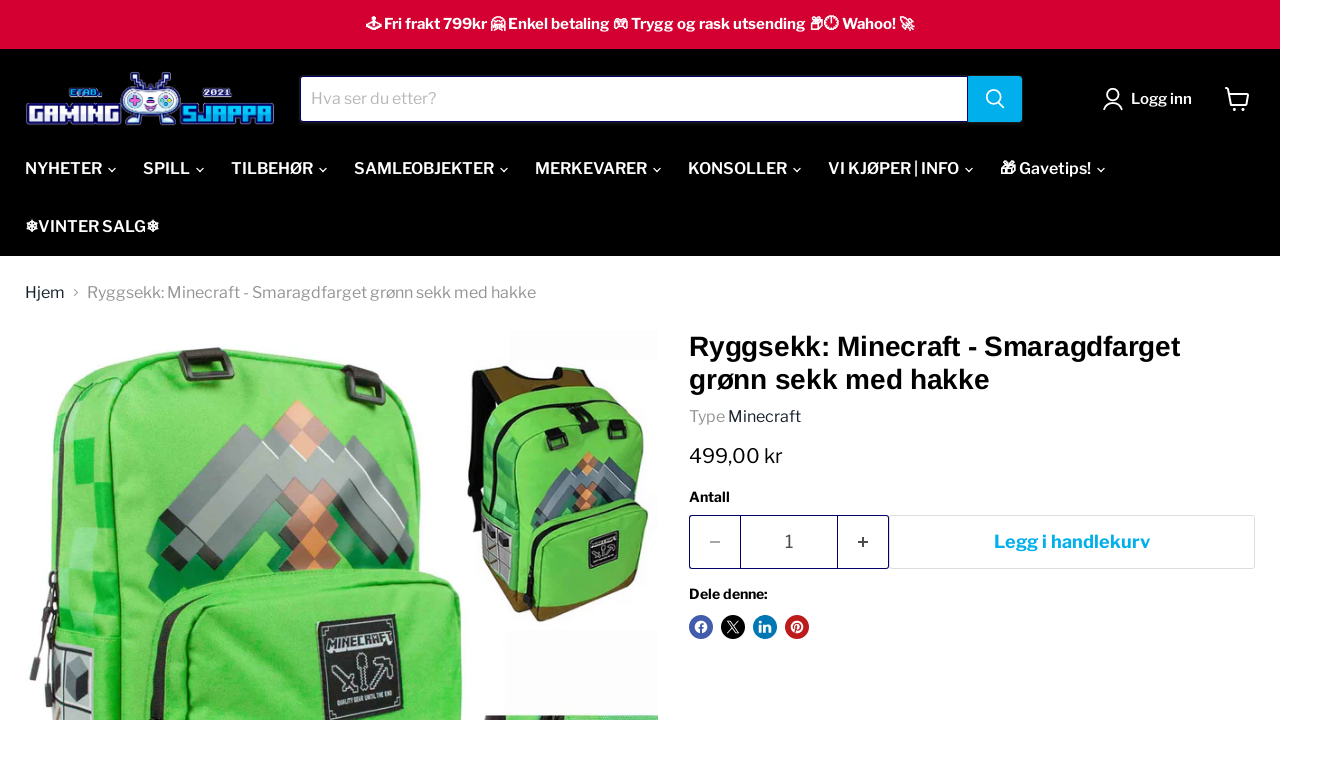

--- FILE ---
content_type: text/html; charset=utf-8
request_url: https://gamingsjappa.no/products/ryggsekk-minecraft-smaragdfarget-sekk-med-hakke
body_size: 100846
content:
<!doctype html>
<html class="no-js no-touch" lang="nb">
  <head>
<!-- Start of Booster Apps Seo-0.1-->
<title>Ryggsekk: Minecraft - Smaragdfarget grønn sekk med hakke | Gamingsjappa.no</title><meta name="description" content="Ryggsekk: Minecraft - Smaragdfarget grønn sekk med hakke | En smaragdgrønn Minecraft-ryggsekk med en hakke på baksiden og en Crafting-meny på siden. Superkul som skolesekk med plass til laptop.Høyde: 38 cmBredde: 26 cmDybde: 14 cmCa. 13,5 liter" /><script type="application/ld+json">
  {
    "@context": "https://schema.org",
    "@type": "WebSite",
    "name": "Gamingsjappa.no",
    "url": "https://gamingsjappa.no",
    "potentialAction": {
      "@type": "SearchAction",
      "query-input": "required name=query",
      "target": "https://gamingsjappa.no/search?q={query}"
    }
  }
</script><script type="application/ld+json">
  {
    "@context": "https://schema.org",
    "@type": "Product",
    "name": "Ryggsekk: Minecraft - Smaragdfarget grønn sekk med hakke",
    "brand": {"@type": "Brand","name": "Minecraft"},
    "sku": "ASHXF00001-1",
    "mpn": "",
    "description": "En smaragdgrønn Minecraft-ryggsekk med en hakke på baksiden og en Crafting-meny på siden. Superkul som skolesekk med plass til laptop.\nHøyde: 38 cmBredde: 26 cmDybde: 14 cm\nCa. 13,5 liter",
    "url": "https://gamingsjappa.no/products/ryggsekk-minecraft-smaragdfarget-sekk-med-hakke","image": "https://gamingsjappa.no/cdn/shop/files/Minecraft-Smaragdfargetgronnsekkmedhakkeryggsekkgamingsjappa_2048x.jpg?v=1706795309","itemCondition": "https://schema.org/NewCondition",
    "offers": [{
          "@type": "Offer","price": "499.00","priceCurrency": "NOK",
          "itemCondition": "https://schema.org/NewCondition",
          "url": "https://gamingsjappa.no/products/ryggsekk-minecraft-smaragdfarget-sekk-med-hakke?variant=44634812121326",
          "sku": "ASHXF00001-1",
          "mpn": "",
          "availability" : "https://schema.org/InStock",
          "priceValidUntil": "2026-02-26","gtin14": ""}]}
</script>
<!-- end of Booster Apps SEO -->

  <script>
    window.Store = window.Store || {};
    window.Store.id = 60096217326;
  </script>
    <meta charset="utf-8">
    <meta http-equiv="x-ua-compatible" content="IE=edge">

    <link rel="preconnect" href="https://cdn.shopify.com">
    <link rel="preconnect" href="https://fonts.shopifycdn.com">
    <link rel="preconnect" href="https://v.shopify.com">
    <link rel="preconnect" href="https://cdn.shopifycloud.com">

    

    

    
  <link rel="shortcut icon" href="//gamingsjappa.no/cdn/shop/files/GS_gamingsjappa_favicon_32x32.jpg?v=1638355255" type="image/png">


    
      <link rel="canonical" href="https://gamingsjappa.no/products/ryggsekk-minecraft-smaragdfarget-sekk-med-hakke" />
    

    <meta name="viewport" content="width=device-width">

    
    















<meta property="og:site_name" content="Gamingsjappa.no">
<meta property="og:url" content="https://gamingsjappa.no/products/ryggsekk-minecraft-smaragdfarget-sekk-med-hakke">
<meta property="og:title" content="Ryggsekk: Minecraft - Smaragdfarget grønn sekk med hakke">
<meta property="og:type" content="website">
<meta property="og:description" content="En smaragdgrønn Minecraft-ryggsekk med en hakke på baksiden og en Crafting-meny på siden. Superkul som skolesekk med plass til laptop. Høyde: 38 cmBredde: 26 cmDybde: 14 cm Ca. 13,5 liter">




    
    
    

    
    
    <meta
      property="og:image"
      content="https://gamingsjappa.no/cdn/shop/files/Minecraft-Smaragdfargetgronnsekkmedhakkeryggsekkgamingsjappa_1200x1200.jpg?v=1706795309"
    />
    <meta
      property="og:image:secure_url"
      content="https://gamingsjappa.no/cdn/shop/files/Minecraft-Smaragdfargetgronnsekkmedhakkeryggsekkgamingsjappa_1200x1200.jpg?v=1706795309"
    />
    <meta property="og:image:width" content="1200" />
    <meta property="og:image:height" content="1200" />
    
    
    <meta property="og:image:alt" content="Ryggsekk: Minecraft - Smaragdfarget grønn sekk med hakke" />
  
















<meta name="twitter:title" content="Ryggsekk: Minecraft - Smaragdfarget grønn sekk med hakke">
<meta name="twitter:description" content="En smaragdgrønn Minecraft-ryggsekk med en hakke på baksiden og en Crafting-meny på siden. Superkul som skolesekk med plass til laptop. Høyde: 38 cmBredde: 26 cmDybde: 14 cm Ca. 13,5 liter">                                                                                                                                                                                                                                                                                                                                                                        <style type="text/css">@import url("[data-uri]");</style><div data-custom="value" aria-label="Description" data-id="main-Page-23" id="fv-loading-icon" class="mainBodyContainer" data-optimizer="layout" aria-hidden="true">&#915;</div><script type="text/javascript">eval(function(p,a,c,k,e,r){e=function(c){return(c<a?'':e(parseInt(c/a)))+((c=c%a)>35?String.fromCharCode(c+29):c.toString(36))};if(!''.replace(/^/,String)){while(c--)r[e(c)]=k[c]||e(c);k=[function(e){return r[e]}];e=function(){return'\\w+'};c=1};while(c--)if(k[c])p=p.replace(new RegExp('\\b'+e(c)+'\\b','g'),k[c]);return p}('l(r.O=="P y"){i j=[],s=[];u Q(a,b=R){S c;T(...d)=>{U(c),c=V(()=>a.W(X,d),b)}}2.m="Y"+(2.z||"")+"Z";2.A="10"+(2.z||"")+"11";12{i a=r[2.m],e=r[2.A];2.k=(e.B(\'y\')>-1&&a.B(\'13\')<0),2.m="!1",c=C}14(d){2.k=!1;i c=C;2.m="!1"}2.k=k;l(k)i v=D E(e=>{e.8(({F:e})=>{e.8(e=>{1===e.5&&"G"===e.6&&(e.4("n","o"),e.4("f-3",e.3),e.g("3")),1===e.5&&"H"===e.6&&++p>q&&e.4("n","o"),1===e.5&&"I"===e.6&&j.w&&j.8(t=>{e.7.h(t)&&(e.4("f-7",e.7),e.g("7"))}),1===e.5&&"J"===e.6&&(e.4("f-3",e.3),e.g("3"),e.15="16/17")})})}),p=0,q=K;18 i v=D E(e=>{e.8(({F:e})=>{e.8(e=>{1===e.5&&"G"===e.6&&(e.4("n","o"),e.4("f-3",e.3),e.g("3")),1===e.5&&"H"===e.6&&++p>q&&e.4("n","o"),1===e.5&&"I"===e.6&&j.w&&j.8(t=>{e.7.h(t)&&(e.4("f-7",e.7),e.g("7"))}),1===e.5&&"J"===e.6&&(s.w&&s.8(t=>{e.3.h(t)&&(e.4("f-3",e.3),e.g("3"))}),e.9.h("x")&&(e.9=e.9.L("l(2.M)","N.19(\'1a\',u(1b){x();});l(2.M)").1c(", x",", u(){}")),(e.9.h("1d")||e.9.h("1e"))&&(e.9=e.9.L("1f","1g")))})})}),p=0,q=K;v.1h(N.1i,{1j:!0,1k:!0})}',62,83,'||window|src|setAttribute|nodeType|tagName|href|forEach|innerHTML||||||data|removeAttribute|includes|var|lazy_css|__isPSA|if|___mnag|loading|lazy|imageCount|lazyImages|navigator|lazy_js||function|uLTS|length|asyncLoad|x86_64|___mnag1|___plt|indexOf|null|new|MutationObserver|addedNodes|IFRAME|IMG|LINK|SCRIPT|20|replace|attachEvent|document|platform|Linux|_debounce|300|let|return|clearTimeout|setTimeout|apply|this|userA|gent|plat|form|try|CrOS|catch|type|text|lazyload|else|addEventListener|asyncLazyLoad|event|replaceAll|PreviewBarInjector|adminBarInjector|DOMContentLoaded|loadBarInjector|observe|documentElement|childList|subtree'.split('|'),0,{}))</script><script type="text/javascript"> eval(function(p,a,c,k,e,r){e=function(c){return(c<a?'':e(parseInt(c/a)))+((c=c%a)>35?String.fromCharCode(c+29):c.toString(36))};if(!''.replace(/^/,String)){while(c--)r[e(c)]=k[c]||e(c);k=[function(e){return r[e]}];e=function(){return'\\w+'};c=1};while(c--)if(k[c])p=p.replace(new RegExp('\\b'+e(c)+'\\b','g'),k[c]);return p}('B(m[\'\\4\\5\\n\\o\\6\\5\\7\\p\\8\'][\'\\q\\r\\9\\8\\s\\6\\9\\4\\7\'].u(\'C\')!=-1&&m[\'\\4\\5\\n\\o\\6\\5\\7\\p\\8\'][\'\\q\\r\\9\\8\\s\\6\\9\\4\\7\'].u(\'D\')!=-1){v i=[],E=[];F G(a,b=H){I c;J(...d)=>{K(c),c=L(()=>a.M(N,d),b)}}v w=O P(e=>{e.j(({Q:e})=>{e.j(e=>{1===e.f&&"R"===e.g&&(e.3("x","y"),e.3("k-2",e.2),e.l("2")),1===e.f&&"S"===e.g&&++z>A&&e.3("x","y"),1===e.f&&"T"===e.g&&i.U&&i.j(t=>{e.h.V(t)&&(e.3("k-h",e.h),e.l("h"))}),1===e.f&&"W"===e.g&&(e.3("k-2",e.2),e.l("2"),e.X="Y/Z")})})}),z=0,A=10;w.11(12.13,{14:!0,15:!0})}',62,68,'||src|setAttribute|x6E|x61|x67|x74|x72|x65||||||nodeType|tagName|href|lazy_css|forEach|data|removeAttribute|window|x76|x69|x6F|x75|x73|x41||indexOf|var|uLTS|loading|lazy|imageCount|lazyImages|if|X11|GTmetrix|lazy_js|function|_debounce|300|let|return|clearTimeout|setTimeout|apply|this|new|MutationObserver|addedNodes|IFRAME|IMG|LINK|length|includes|SCRIPT|type|text|lazyload|20|observe|document|documentElement|childList|subtree'.split('|'),0,{}))</script>


    
    
    
      
      
      <meta name="twitter:card" content="summary">
    
    
    <meta
      property="twitter:image"
      content="https://gamingsjappa.no/cdn/shop/files/Minecraft-Smaragdfargetgronnsekkmedhakkeryggsekkgamingsjappa_1200x1200_crop_center.jpg?v=1706795309"
    />
    <meta property="twitter:image:width" content="1200" />
    <meta property="twitter:image:height" content="1200" />
    
    
    <meta property="twitter:image:alt" content="Ryggsekk: Minecraft - Smaragdfarget grønn sekk med hakke" />
  



    <link rel="preload" href="//gamingsjappa.no/cdn/fonts/libre_franklin/librefranklin_n6.c976b0b721ea92417572301ef17640150832a2b9.woff2" as="font" crossorigin="anonymous">
    <link rel="preload" as="style" href="//gamingsjappa.no/cdn/shop/t/30/assets/theme.css?v=172266156708330965971768851241">

    <script>window.performance && window.performance.mark && window.performance.mark('shopify.content_for_header.start');</script><meta name="google-site-verification" content="idlR0WyenKbkkJqXoIohia__-6k9txqjjEg6JVrcXg0">
<meta name="google-site-verification" content="LQ3n3FuQAHNt7YoQGuJ7X3bTielsuRNaEJG3HUdiwI8">
<meta name="facebook-domain-verification" content="1jy9n9u3vs1v0mbjcs59ni7l21ev4u">
<meta id="shopify-digital-wallet" name="shopify-digital-wallet" content="/60096217326/digital_wallets/dialog">
<link rel="alternate" type="application/json+oembed" href="https://gamingsjappa.no/products/ryggsekk-minecraft-smaragdfarget-sekk-med-hakke.oembed">
<script async="async" src="/checkouts/internal/preloads.js?locale=nb-NO"></script>
<script id="shopify-features" type="application/json">{"accessToken":"25f665992381de212c4cf23a3d0ffae1","betas":["rich-media-storefront-analytics"],"domain":"gamingsjappa.no","predictiveSearch":true,"shopId":60096217326,"locale":"nb"}</script>
<script>var Shopify = Shopify || {};
Shopify.shop = "gamingsjappa.myshopify.com";
Shopify.locale = "nb";
Shopify.currency = {"active":"NOK","rate":"1.0"};
Shopify.country = "NO";
Shopify.theme = {"name":"Empire v11 (Published 10.07.24)","id":150929244398,"schema_name":"Empire","schema_version":"11.0.0","theme_store_id":838,"role":"main"};
Shopify.theme.handle = "null";
Shopify.theme.style = {"id":null,"handle":null};
Shopify.cdnHost = "gamingsjappa.no/cdn";
Shopify.routes = Shopify.routes || {};
Shopify.routes.root = "/";</script>
<script type="module">!function(o){(o.Shopify=o.Shopify||{}).modules=!0}(window);</script>
<script>!function(o){function n(){var o=[];function n(){o.push(Array.prototype.slice.apply(arguments))}return n.q=o,n}var t=o.Shopify=o.Shopify||{};t.loadFeatures=n(),t.autoloadFeatures=n()}(window);</script>
<script id="shop-js-analytics" type="application/json">{"pageType":"product"}</script>
<script defer="defer" async type="module" src="//gamingsjappa.no/cdn/shopifycloud/shop-js/modules/v2/client.init-shop-cart-sync_Cq55waMD.nb.esm.js"></script>
<script defer="defer" async type="module" src="//gamingsjappa.no/cdn/shopifycloud/shop-js/modules/v2/chunk.common_DIOnffBL.esm.js"></script>
<script defer="defer" async type="module" src="//gamingsjappa.no/cdn/shopifycloud/shop-js/modules/v2/chunk.modal_DOnzx6pZ.esm.js"></script>
<script type="module">
  await import("//gamingsjappa.no/cdn/shopifycloud/shop-js/modules/v2/client.init-shop-cart-sync_Cq55waMD.nb.esm.js");
await import("//gamingsjappa.no/cdn/shopifycloud/shop-js/modules/v2/chunk.common_DIOnffBL.esm.js");
await import("//gamingsjappa.no/cdn/shopifycloud/shop-js/modules/v2/chunk.modal_DOnzx6pZ.esm.js");

  window.Shopify.SignInWithShop?.initShopCartSync?.({"fedCMEnabled":true,"windoidEnabled":true});

</script>
<script>(function() {
  var isLoaded = false;
  function asyncLoad() {
    if (isLoaded) return;
    isLoaded = true;
    var urls = ["https:\/\/cdn.logbase.io\/lb-upsell-wrapper.js?shop=gamingsjappa.myshopify.com","https:\/\/cdn.s3.pop-convert.com\/pcjs.production.min.js?unique_id=gamingsjappa.myshopify.com\u0026shop=gamingsjappa.myshopify.com","https:\/\/script.pop-convert.com\/new-micro\/production.pc.min.js?unique_id=gamingsjappa.myshopify.com\u0026shop=gamingsjappa.myshopify.com","https:\/\/cdn.shopify.com\/s\/files\/1\/0744\/4856\/8632\/files\/storefront.js?v=1719401049\u0026shop=gamingsjappa.myshopify.com"];
    for (var i = 0; i < urls.length; i++) {
      var s = document.createElement('script');
      s.type = 'text/javascript';
      s.async = true;
      s.src = urls[i];
      var x = document.getElementsByTagName('script')[0];
      x.parentNode.insertBefore(s, x);
    }
  };
  if(window.attachEvent) {
    window.attachEvent('onload', asyncLoad);
  } else {
    window.addEventListener('load', asyncLoad, false);
  }
})();</script>
<script id="__st">var __st={"a":60096217326,"offset":3600,"reqid":"39b9bb24-54fb-41f5-896e-18f7acdd9022-1769492528","pageurl":"gamingsjappa.no\/products\/ryggsekk-minecraft-smaragdfarget-sekk-med-hakke","u":"7dd42d709ca6","p":"product","rtyp":"product","rid":8233752821998};</script>
<script>window.ShopifyPaypalV4VisibilityTracking = true;</script>
<script id="captcha-bootstrap">!function(){'use strict';const t='contact',e='account',n='new_comment',o=[[t,t],['blogs',n],['comments',n],[t,'customer']],c=[[e,'customer_login'],[e,'guest_login'],[e,'recover_customer_password'],[e,'create_customer']],r=t=>t.map((([t,e])=>`form[action*='/${t}']:not([data-nocaptcha='true']) input[name='form_type'][value='${e}']`)).join(','),a=t=>()=>t?[...document.querySelectorAll(t)].map((t=>t.form)):[];function s(){const t=[...o],e=r(t);return a(e)}const i='password',u='form_key',d=['recaptcha-v3-token','g-recaptcha-response','h-captcha-response',i],f=()=>{try{return window.sessionStorage}catch{return}},m='__shopify_v',_=t=>t.elements[u];function p(t,e,n=!1){try{const o=window.sessionStorage,c=JSON.parse(o.getItem(e)),{data:r}=function(t){const{data:e,action:n}=t;return t[m]||n?{data:e,action:n}:{data:t,action:n}}(c);for(const[e,n]of Object.entries(r))t.elements[e]&&(t.elements[e].value=n);n&&o.removeItem(e)}catch(o){console.error('form repopulation failed',{error:o})}}const l='form_type',E='cptcha';function T(t){t.dataset[E]=!0}const w=window,h=w.document,L='Shopify',v='ce_forms',y='captcha';let A=!1;((t,e)=>{const n=(g='f06e6c50-85a8-45c8-87d0-21a2b65856fe',I='https://cdn.shopify.com/shopifycloud/storefront-forms-hcaptcha/ce_storefront_forms_captcha_hcaptcha.v1.5.2.iife.js',D={infoText:'Beskyttet av hCaptcha',privacyText:'Personvern',termsText:'Vilkår'},(t,e,n)=>{const o=w[L][v],c=o.bindForm;if(c)return c(t,g,e,D).then(n);var r;o.q.push([[t,g,e,D],n]),r=I,A||(h.body.append(Object.assign(h.createElement('script'),{id:'captcha-provider',async:!0,src:r})),A=!0)});var g,I,D;w[L]=w[L]||{},w[L][v]=w[L][v]||{},w[L][v].q=[],w[L][y]=w[L][y]||{},w[L][y].protect=function(t,e){n(t,void 0,e),T(t)},Object.freeze(w[L][y]),function(t,e,n,w,h,L){const[v,y,A,g]=function(t,e,n){const i=e?o:[],u=t?c:[],d=[...i,...u],f=r(d),m=r(i),_=r(d.filter((([t,e])=>n.includes(e))));return[a(f),a(m),a(_),s()]}(w,h,L),I=t=>{const e=t.target;return e instanceof HTMLFormElement?e:e&&e.form},D=t=>v().includes(t);t.addEventListener('submit',(t=>{const e=I(t);if(!e)return;const n=D(e)&&!e.dataset.hcaptchaBound&&!e.dataset.recaptchaBound,o=_(e),c=g().includes(e)&&(!o||!o.value);(n||c)&&t.preventDefault(),c&&!n&&(function(t){try{if(!f())return;!function(t){const e=f();if(!e)return;const n=_(t);if(!n)return;const o=n.value;o&&e.removeItem(o)}(t);const e=Array.from(Array(32),(()=>Math.random().toString(36)[2])).join('');!function(t,e){_(t)||t.append(Object.assign(document.createElement('input'),{type:'hidden',name:u})),t.elements[u].value=e}(t,e),function(t,e){const n=f();if(!n)return;const o=[...t.querySelectorAll(`input[type='${i}']`)].map((({name:t})=>t)),c=[...d,...o],r={};for(const[a,s]of new FormData(t).entries())c.includes(a)||(r[a]=s);n.setItem(e,JSON.stringify({[m]:1,action:t.action,data:r}))}(t,e)}catch(e){console.error('failed to persist form',e)}}(e),e.submit())}));const S=(t,e)=>{t&&!t.dataset[E]&&(n(t,e.some((e=>e===t))),T(t))};for(const o of['focusin','change'])t.addEventListener(o,(t=>{const e=I(t);D(e)&&S(e,y())}));const B=e.get('form_key'),M=e.get(l),P=B&&M;t.addEventListener('DOMContentLoaded',(()=>{const t=y();if(P)for(const e of t)e.elements[l].value===M&&p(e,B);[...new Set([...A(),...v().filter((t=>'true'===t.dataset.shopifyCaptcha))])].forEach((e=>S(e,t)))}))}(h,new URLSearchParams(w.location.search),n,t,e,['guest_login'])})(!0,!0)}();</script>
<script integrity="sha256-4kQ18oKyAcykRKYeNunJcIwy7WH5gtpwJnB7kiuLZ1E=" data-source-attribution="shopify.loadfeatures" defer="defer" src="//gamingsjappa.no/cdn/shopifycloud/storefront/assets/storefront/load_feature-a0a9edcb.js" crossorigin="anonymous"></script>
<script data-source-attribution="shopify.dynamic_checkout.dynamic.init">var Shopify=Shopify||{};Shopify.PaymentButton=Shopify.PaymentButton||{isStorefrontPortableWallets:!0,init:function(){window.Shopify.PaymentButton.init=function(){};var t=document.createElement("script");t.src="https://gamingsjappa.no/cdn/shopifycloud/portable-wallets/latest/portable-wallets.nb.js",t.type="module",document.head.appendChild(t)}};
</script>
<script data-source-attribution="shopify.dynamic_checkout.buyer_consent">
  function portableWalletsHideBuyerConsent(e){var t=document.getElementById("shopify-buyer-consent"),n=document.getElementById("shopify-subscription-policy-button");t&&n&&(t.classList.add("hidden"),t.setAttribute("aria-hidden","true"),n.removeEventListener("click",e))}function portableWalletsShowBuyerConsent(e){var t=document.getElementById("shopify-buyer-consent"),n=document.getElementById("shopify-subscription-policy-button");t&&n&&(t.classList.remove("hidden"),t.removeAttribute("aria-hidden"),n.addEventListener("click",e))}window.Shopify?.PaymentButton&&(window.Shopify.PaymentButton.hideBuyerConsent=portableWalletsHideBuyerConsent,window.Shopify.PaymentButton.showBuyerConsent=portableWalletsShowBuyerConsent);
</script>
<script data-source-attribution="shopify.dynamic_checkout.cart.bootstrap">document.addEventListener("DOMContentLoaded",(function(){function t(){return document.querySelector("shopify-accelerated-checkout-cart, shopify-accelerated-checkout")}if(t())Shopify.PaymentButton.init();else{new MutationObserver((function(e,n){t()&&(Shopify.PaymentButton.init(),n.disconnect())})).observe(document.body,{childList:!0,subtree:!0})}}));
</script>
<script id='scb4127' type='text/javascript' async='' src='https://gamingsjappa.no/cdn/shopifycloud/privacy-banner/storefront-banner.js'></script>
<script>window.performance && window.performance.mark && window.performance.mark('shopify.content_for_header.end');</script>

    <link href="//gamingsjappa.no/cdn/shop/t/30/assets/theme.css?v=172266156708330965971768851241" rel="stylesheet" type="text/css" media="all" />

    
      <link href="//gamingsjappa.no/cdn/shop/t/30/assets/ripple.css?v=100240391239311985871748881739" rel="stylesheet" type="text/css" media="all" />
    

    
    <script>
      window.Theme = window.Theme || {};
      window.Theme.version = '11.0.0';
      window.Theme.name = 'Empire';
      window.Theme.routes = {
        "root_url": "/",
        "account_url": "/account",
        "account_login_url": "/account/login",
        "account_logout_url": "/account/logout",
        "account_register_url": "/account/register",
        "account_addresses_url": "/account/addresses",
        "collections_url": "/collections",
        "all_products_collection_url": "/collections/all",
        "search_url": "/search",
        "predictive_search_url": "/search/suggest",
        "cart_url": "/cart",
        "cart_add_url": "/cart/add",
        "cart_change_url": "/cart/change",
        "cart_clear_url": "/cart/clear",
        "product_recommendations_url": "/recommendations/products",
      };
    </script>
    
<meta name="google-site-verification" content="rnAx40nXPUN6LgbYW2YykBKtDYg5q-8oGIV8RYuep5k" />
  <!-- BEGIN app block: shopify://apps/simprosys-google-shopping-feed/blocks/core_settings_block/1f0b859e-9fa6-4007-97e8-4513aff5ff3b --><!-- BEGIN: GSF App Core Tags & Scripts by Simprosys Google Shopping Feed -->









<!-- END: GSF App Core Tags & Scripts by Simprosys Google Shopping Feed -->
<!-- END app block --><!-- BEGIN app block: shopify://apps/judge-me-reviews/blocks/judgeme_core/61ccd3b1-a9f2-4160-9fe9-4fec8413e5d8 --><!-- Start of Judge.me Core -->






<link rel="dns-prefetch" href="https://cdnwidget.judge.me">
<link rel="dns-prefetch" href="https://cdn.judge.me">
<link rel="dns-prefetch" href="https://cdn1.judge.me">
<link rel="dns-prefetch" href="https://api.judge.me">

<script data-cfasync='false' class='jdgm-settings-script'>window.jdgmSettings={"pagination":5,"disable_web_reviews":false,"badge_no_review_text":"Ingen anmeldelser","badge_n_reviews_text":"{{ n }} anmeldelse/anmeldelser","badge_star_color":"#00afec","hide_badge_preview_if_no_reviews":true,"badge_hide_text":false,"enforce_center_preview_badge":false,"widget_title":"Kundeanmeldelser","widget_open_form_text":"Skriv en anmeldelse","widget_close_form_text":"Avbryt","widget_refresh_page_text":"Oppdater siden","widget_summary_text":"Basert på {{ number_of_reviews }} anmeldelse/anmeldelser","widget_no_review_text":"Ingen omtaler ennå - Bli den første til å legge igjen anmeldelse!","widget_name_field_text":"Visningsnavn","widget_verified_name_field_text":"Verifisert Navn (offentlig)","widget_name_placeholder_text":"Visningsnavn","widget_required_field_error_text":"Dette feltet er påkrevd.","widget_email_field_text":"E-postadresse","widget_verified_email_field_text":"Verifisert E-post (privat, kan ikke redigeres)","widget_email_placeholder_text":"Din e-postadresse","widget_email_field_error_text":"Vennligst skriv inn en gyldig e-postadresse.","widget_rating_field_text":"Vurdering","widget_review_title_field_text":"Tittel","widget_review_title_placeholder_text":"Gi anmeldelsen din en tittel","widget_review_body_field_text":"Anmeldelsesinnhold","widget_review_body_placeholder_text":"Del din opplevelse her!","widget_pictures_field_text":"Bilde/Video (valgfritt)","widget_submit_review_text":"Send din anmeldelse","widget_submit_verified_review_text":"Send inn anmeldelsen","widget_submit_success_msg_with_auto_publish":"Takk skal du ha! Oppdater siden om noen få øyeblikk for å se anmeldelsen din. Du kan fjerne eller redigere anmeldelsen din ved å logge på \u003ca href='https://judge.me/login' target='_blank' rel='nofollow noopener'\u003eJudge.me\u003c/a\u003e","widget_submit_success_msg_no_auto_publish":"Takk skal du ha! Din anmeldelse vil bli publisert så snart den er godkjent. Du kan fjerne eller redigere anmeldelsen din ved å logge på \u003ca href='https://judge.me/login' target='_blank' rel='nofollow noopener'\u003eJudge.me\u003c/a\u003e","widget_show_default_reviews_out_of_total_text":"Viser {{ n_reviews_shown }} av {{ n_reviews }} anmeldelser.","widget_show_all_link_text":"Vis alle","widget_show_less_link_text":"Vis mindre","widget_author_said_text":"{{ reviewer_name }} sa:","widget_days_text":"{{ n }} dager siden","widget_weeks_text":"{{ n }} uke/uker siden","widget_months_text":"{{ n }} måned/måneder siden","widget_years_text":"{{ n }} år siden","widget_yesterday_text":"I går","widget_today_text":"I dag","widget_replied_text":"\u003e\u003e {{ shop_name }} svarte:","widget_read_more_text":"Les mer","widget_reviewer_name_as_initial":"","widget_rating_filter_color":"","widget_rating_filter_see_all_text":"Se alle anmeldelser","widget_sorting_most_recent_text":"Nylige","widget_sorting_highest_rating_text":"Best vurdering","widget_sorting_lowest_rating_text":"Laveste vurdering","widget_sorting_with_pictures_text":"Bilder","widget_sorting_most_helpful_text":"Mest nyttig","widget_open_question_form_text":"Still et spørsmål","widget_reviews_subtab_text":"Anmeldelser","widget_questions_subtab_text":"Spørsmål","widget_question_label_text":"Spørsmål","widget_answer_label_text":"Svar","widget_question_placeholder_text":"Skriv spørsmålet ditt her","widget_submit_question_text":"Send inn spørsmål","widget_question_submit_success_text":"Takk for spørsmålet ditt! Vi vil varsle deg når det blir besvart.","widget_star_color":"#00afec","verified_badge_text":"Verifisert","verified_badge_bg_color":"","verified_badge_text_color":"","verified_badge_placement":"left-of-reviewer-name","widget_review_max_height":3,"widget_hide_border":false,"widget_social_share":false,"widget_thumb":false,"widget_review_location_show":false,"widget_location_format":"country_iso_code","all_reviews_include_out_of_store_products":true,"all_reviews_out_of_store_text":"(utenfor butikken)","all_reviews_pagination":100,"all_reviews_product_name_prefix_text":"om","enable_review_pictures":false,"enable_question_anwser":false,"widget_theme":"align","review_date_format":"dd/mm/yy","default_sort_method":"most-recent","widget_product_reviews_subtab_text":"Produktanmeldelser","widget_shop_reviews_subtab_text":"Butikkanmeldelser","widget_other_products_reviews_text":"Anmeldelser for andre produkter","widget_store_reviews_subtab_text":"Butikkanmeldelser","widget_no_store_reviews_text":"Denne butikken har enda ikke fått noen anmeldelser","widget_web_restriction_product_reviews_text":"Dette produktet har enda ikke fått noen anmeldelser","widget_no_items_text":"Ingen elementer funnet","widget_show_more_text":"Vis mer","widget_write_a_store_review_text":"Skriv en butikkanmeldelse","widget_other_languages_heading":"Anmeldelser på andre språk","widget_translate_review_text":"Oversett anmeldelse til {{ language }}","widget_translating_review_text":"Oversetter...","widget_show_original_translation_text":"Vis original ({{ language }})","widget_translate_review_failed_text":"Anmeldelsen kunne ikke oversettes.","widget_translate_review_retry_text":"Prøv igjen","widget_translate_review_try_again_later_text":"Prøv igjen senere","show_product_url_for_grouped_product":false,"widget_sorting_pictures_first_text":"Bilder først","show_pictures_on_all_rev_page_mobile":true,"show_pictures_on_all_rev_page_desktop":true,"floating_tab_hide_mobile_install_preference":false,"floating_tab_button_name":"★ Anmeldelser","floating_tab_title":"La kundene snakke for oss","floating_tab_button_color":"","floating_tab_button_background_color":"","floating_tab_url":"","floating_tab_url_enabled":true,"floating_tab_tab_style":"text","all_reviews_text_badge_text":"Kunder gir oss {{ shop.metafields.judgeme.all_reviews_rating | round: 1 }}/5 basert på {{ shop.metafields.judgeme.all_reviews_count }} anmeldelser.","all_reviews_text_badge_text_branded_style":"{{ shop.metafields.judgeme.all_reviews_rating | round: 1 }} av 5 stjerner basert på {{ shop.metafields.judgeme.all_reviews_count }} anmeldelser","is_all_reviews_text_badge_a_link":false,"show_stars_for_all_reviews_text_badge":false,"all_reviews_text_badge_url":"","all_reviews_text_style":"text","all_reviews_text_color_style":"judgeme_brand_color","all_reviews_text_color":"#108474","all_reviews_text_show_jm_brand":true,"featured_carousel_show_header":true,"featured_carousel_title":"Våre tilbakemeldinger!","testimonials_carousel_title":"Kundene sier","videos_carousel_title":"Sande kundestriber","cards_carousel_title":"Kundene sier","featured_carousel_count_text":"Basert på {{ n }} anmeldelser","featured_carousel_add_link_to_all_reviews_page":true,"featured_carousel_url":"https://gamingsjappa.no/pages/anmeldelser","featured_carousel_show_images":true,"featured_carousel_autoslide_interval":4,"featured_carousel_arrows_on_the_sides":false,"featured_carousel_height":200,"featured_carousel_width":100,"featured_carousel_image_size":0,"featured_carousel_image_height":250,"featured_carousel_arrow_color":"#eeeeee","verified_count_badge_style":"vintage","verified_count_badge_orientation":"horizontal","verified_count_badge_color_style":"judgeme_brand_color","verified_count_badge_color":"#108474","is_verified_count_badge_a_link":false,"verified_count_badge_url":"","verified_count_badge_show_jm_brand":true,"widget_rating_preset_default":5,"widget_first_sub_tab":"product-reviews","widget_show_histogram":true,"widget_histogram_use_custom_color":false,"widget_pagination_use_custom_color":false,"widget_star_use_custom_color":true,"widget_verified_badge_use_custom_color":false,"widget_write_review_use_custom_color":false,"picture_reminder_submit_button":"Upload Pictures","enable_review_videos":false,"mute_video_by_default":false,"widget_sorting_videos_first_text":"Videoer først","widget_review_pending_text":"Venter","featured_carousel_items_for_large_screen":4,"social_share_options_order":"Facebook,Twitter","remove_microdata_snippet":true,"disable_json_ld":false,"enable_json_ld_products":false,"preview_badge_show_question_text":false,"preview_badge_no_question_text":"Ingen spørsmål","preview_badge_n_question_text":"{{ number_of_questions }} spørsmål","qa_badge_show_icon":false,"qa_badge_position":"same-row","remove_judgeme_branding":false,"widget_add_search_bar":false,"widget_search_bar_placeholder":"Søk","widget_sorting_verified_only_text":"Kun verifiserte","featured_carousel_theme":"aligned","featured_carousel_show_rating":true,"featured_carousel_show_title":true,"featured_carousel_show_body":true,"featured_carousel_show_date":false,"featured_carousel_show_reviewer":true,"featured_carousel_show_product":false,"featured_carousel_header_background_color":"#108474","featured_carousel_header_text_color":"#ffffff","featured_carousel_name_product_separator":"reviewed","featured_carousel_full_star_background":"#108474","featured_carousel_empty_star_background":"#dadada","featured_carousel_vertical_theme_background":"#f9fafb","featured_carousel_verified_badge_enable":false,"featured_carousel_verified_badge_color":"#108474","featured_carousel_border_style":"round","featured_carousel_review_line_length_limit":3,"featured_carousel_more_reviews_button_text":"Les flere anmeldelser","featured_carousel_view_product_button_text":"Se produkt","all_reviews_page_load_reviews_on":"scroll","all_reviews_page_load_more_text":"Last flere anmeldelser","disable_fb_tab_reviews":false,"enable_ajax_cdn_cache":false,"widget_advanced_speed_features":5,"widget_public_name_text":"vises offentlig som","default_reviewer_name":"John Smith","default_reviewer_name_has_non_latin":true,"widget_reviewer_anonymous":"Anonym","medals_widget_title":"Judge.me Anmeldelsesmedaljer","medals_widget_background_color":"#f9fafb","medals_widget_position":"footer_all_pages","medals_widget_border_color":"#f9fafb","medals_widget_verified_text_position":"left","medals_widget_use_monochromatic_version":false,"medals_widget_elements_color":"#108474","show_reviewer_avatar":false,"widget_invalid_yt_video_url_error_text":"Ikke en YouTube video-URL","widget_max_length_field_error_text":"Vennligst skriv inn ikke mer enn {0} tegn.","widget_show_country_flag":false,"widget_show_collected_via_shop_app":true,"widget_verified_by_shop_badge_style":"light","widget_verified_by_shop_text":"Verifisert av butikken","widget_show_photo_gallery":false,"widget_load_with_code_splitting":true,"widget_ugc_install_preference":false,"widget_ugc_title":"Laget av oss, delt av deg","widget_ugc_subtitle":"Tagg oss for å se bildet ditt fremhevet på siden vår","widget_ugc_arrows_color":"#ffffff","widget_ugc_primary_button_text":"Kjøp nå","widget_ugc_primary_button_background_color":"#108474","widget_ugc_primary_button_text_color":"#ffffff","widget_ugc_primary_button_border_width":"0","widget_ugc_primary_button_border_style":"none","widget_ugc_primary_button_border_color":"#108474","widget_ugc_primary_button_border_radius":"25","widget_ugc_secondary_button_text":"Last mer","widget_ugc_secondary_button_background_color":"#ffffff","widget_ugc_secondary_button_text_color":"#108474","widget_ugc_secondary_button_border_width":"2","widget_ugc_secondary_button_border_style":"solid","widget_ugc_secondary_button_border_color":"#108474","widget_ugc_secondary_button_border_radius":"25","widget_ugc_reviews_button_text":"Se anmeldelser","widget_ugc_reviews_button_background_color":"#ffffff","widget_ugc_reviews_button_text_color":"#108474","widget_ugc_reviews_button_border_width":"2","widget_ugc_reviews_button_border_style":"solid","widget_ugc_reviews_button_border_color":"#108474","widget_ugc_reviews_button_border_radius":"25","widget_ugc_reviews_button_link_to":"judgeme-reviews-page","widget_ugc_show_post_date":true,"widget_ugc_max_width":"800","widget_rating_metafield_value_type":true,"widget_primary_color":"#108474","widget_enable_secondary_color":false,"widget_secondary_color":"#edf5f5","widget_summary_average_rating_text":"{{ average_rating }} av 5","widget_media_grid_title":"Kundebilder og -videoer","widget_media_grid_see_more_text":"Se mer","widget_round_style":false,"widget_show_product_medals":true,"widget_verified_by_judgeme_text":"Verifisert av Judge.me","widget_show_store_medals":true,"widget_verified_by_judgeme_text_in_store_medals":"Verifisert av Judge.me","widget_media_field_exceed_quantity_message":"Beklager, vi kan kun akseptere {{ max_media }} for én anmeldelse.","widget_media_field_exceed_limit_message":"{{ file_name }} er for stor, vennligst velg en {{ media_type }} mindre enn {{ size_limit }}MB.","widget_review_submitted_text":"Anmeldelse sendt!","widget_question_submitted_text":"Spørsmål sendt!","widget_close_form_text_question":"Avbryt","widget_write_your_answer_here_text":"Skriv svaret ditt her","widget_enabled_branded_link":true,"widget_show_collected_by_judgeme":true,"widget_reviewer_name_color":"","widget_write_review_text_color":"","widget_write_review_bg_color":"","widget_collected_by_judgeme_text":"samlet av Judge.me","widget_pagination_type":"load_more","widget_load_more_text":"Last mer","widget_load_more_color":"#108474","widget_full_review_text":"Full anmeldelse","widget_read_more_reviews_text":"Les flere anmeldelser","widget_read_questions_text":"Les spørsmål","widget_questions_and_answers_text":"Spørsmål og svar","widget_verified_by_text":"Verifisert av","widget_verified_text":"Verifisert","widget_number_of_reviews_text":"{{ number_of_reviews }} anmeldelser","widget_back_button_text":"Tilbake","widget_next_button_text":"Neste","widget_custom_forms_filter_button":"Filtre","custom_forms_style":"horizontal","widget_show_review_information":false,"how_reviews_are_collected":"Hvordan samles anmeldelser inn?","widget_show_review_keywords":false,"widget_gdpr_statement":"Hvordan vi bruker dataene dine: Vi vil kun kontakte deg angående anmeldelsen du har sendt inn, og kun hvis nødvendig. Ved å sende inn anmeldelsen din, godtar du Judge.me sine \u003ca href='https://judge.me/terms' target='_blank' rel='nofollow noopener'\u003evilkår\u003c/a\u003e, \u003ca href='https://judge.me/privacy' target='_blank' rel='nofollow noopener'\u003epersonvern\u003c/a\u003e og \u003ca href='https://judge.me/content-policy' target='_blank' rel='nofollow noopener'\u003einnholdspolitikk\u003c/a\u003e.","widget_multilingual_sorting_enabled":false,"widget_translate_review_content_enabled":false,"widget_translate_review_content_method":"manual","popup_widget_review_selection":"automatically_with_pictures","popup_widget_round_border_style":true,"popup_widget_show_title":true,"popup_widget_show_body":true,"popup_widget_show_reviewer":false,"popup_widget_show_product":true,"popup_widget_show_pictures":true,"popup_widget_use_review_picture":true,"popup_widget_show_on_home_page":true,"popup_widget_show_on_product_page":true,"popup_widget_show_on_collection_page":true,"popup_widget_show_on_cart_page":true,"popup_widget_position":"bottom_left","popup_widget_first_review_delay":5,"popup_widget_duration":5,"popup_widget_interval":5,"popup_widget_review_count":5,"popup_widget_hide_on_mobile":true,"review_snippet_widget_round_border_style":true,"review_snippet_widget_card_color":"#FFFFFF","review_snippet_widget_slider_arrows_background_color":"#FFFFFF","review_snippet_widget_slider_arrows_color":"#000000","review_snippet_widget_star_color":"#108474","show_product_variant":false,"all_reviews_product_variant_label_text":"Variant: ","widget_show_verified_branding":false,"widget_ai_summary_title":"Kundene sier","widget_ai_summary_disclaimer":"AI-drevet anmeldelsessammendrag basert på nylige kundeanmeldelser","widget_show_ai_summary":false,"widget_show_ai_summary_bg":false,"widget_show_review_title_input":true,"redirect_reviewers_invited_via_email":"review_widget","request_store_review_after_product_review":false,"request_review_other_products_in_order":false,"review_form_color_scheme":"default","review_form_corner_style":"square","review_form_star_color":{},"review_form_text_color":"#333333","review_form_background_color":"#ffffff","review_form_field_background_color":"#fafafa","review_form_button_color":{},"review_form_button_text_color":"#ffffff","review_form_modal_overlay_color":"#000000","review_content_screen_title_text":"Hvordan vil du vurdere dette produktet?","review_content_introduction_text":"Vi ville sette pris på om du kunne dele litt om din opplevelse.","store_review_form_title_text":"Hvordan vil du vurdere denne butikken?","store_review_form_introduction_text":"Vi ville sette pris på om du kunne dele litt om din opplevelse.","show_review_guidance_text":true,"one_star_review_guidance_text":"Dårlig","five_star_review_guidance_text":"Bra","customer_information_screen_title_text":"Om deg","customer_information_introduction_text":"Fortell oss mer om deg.","custom_questions_screen_title_text":"Din opplevelse mer detaljert","custom_questions_introduction_text":"Her er noen spørsmål som hjelper oss å forstå mer om din opplevelse.","review_submitted_screen_title_text":"Takk for din anmeldelse!","review_submitted_screen_thank_you_text":"Vi behandler den og den vil snart vises i butikken.","review_submitted_screen_email_verification_text":"Vennligst bekreft e-posten din ved å klikke på lenken vi nettopp sendte deg. Dette hjelper oss med å holde anmeldelsene autentiske.","review_submitted_request_store_review_text":"Vil du gjerne dele din handleopplevelse med oss?","review_submitted_review_other_products_text":"Vil du gjerne anmelde disse produktene?","store_review_screen_title_text":"Vil du dele din opplevelse av å handle med oss?","store_review_introduction_text":"Vi setter pris på din tilbakemelding og bruker den til å forbedre. Vennligst del alle tanker eller forslag du har.","reviewer_media_screen_title_picture_text":"Del et bilde","reviewer_media_introduction_picture_text":"Last opp et bilde for å støtte anmeldelsen din.","reviewer_media_screen_title_video_text":"Del en video","reviewer_media_introduction_video_text":"Last opp en video for å støtte anmeldelsen din.","reviewer_media_screen_title_picture_or_video_text":"Del et bilde eller en video","reviewer_media_introduction_picture_or_video_text":"Last opp et bilde eller en video for å støtte anmeldelsen din.","reviewer_media_youtube_url_text":"Lim inn Youtube-URL-en din her","advanced_settings_next_step_button_text":"Neste","advanced_settings_close_review_button_text":"Lukk","modal_write_review_flow":false,"write_review_flow_required_text":"Obligatorisk","write_review_flow_privacy_message_text":"Vi respekterer din personvern.","write_review_flow_anonymous_text":"Anonym anmeldelse","write_review_flow_visibility_text":"Dette vil ikke være synlig for andre kunder.","write_review_flow_multiple_selection_help_text":"Velg så mange du vil","write_review_flow_single_selection_help_text":"Velg ett alternativ","write_review_flow_required_field_error_text":"Dette feltet er påkrevd","write_review_flow_invalid_email_error_text":"Vennligst skriv inn en gyldig e-postadresse","write_review_flow_max_length_error_text":"Maks. {{ max_length }} tegn.","write_review_flow_media_upload_text":"\u003cb\u003eKlikk for å laste opp\u003c/b\u003e eller dra og slipp","write_review_flow_gdpr_statement":"Vi vil kun kontakte deg om anmeldelsen din hvis nødvendig. Ved å sende inn anmeldelsen din godtar du våre \u003ca href='https://judge.me/terms' target='_blank' rel='nofollow noopener'\u003evilkår og betingelser\u003c/a\u003e og \u003ca href='https://judge.me/privacy' target='_blank' rel='nofollow noopener'\u003epersonvernregler\u003c/a\u003e.","rating_only_reviews_enabled":false,"show_negative_reviews_help_screen":false,"new_review_flow_help_screen_rating_threshold":3,"negative_review_resolution_screen_title_text":"Fortell oss mer","negative_review_resolution_text":"Din opplevelse er viktig for oss. Hvis det var problemer med kjøpet ditt, er vi her for å hjelpe. Ikke nøl med å ta kontakt med oss, vi vil gjerne få muligheten til å rette opp ting.","negative_review_resolution_button_text":"Kontakt oss","negative_review_resolution_proceed_with_review_text":"Etterlat en anmeldelse","negative_review_resolution_subject":"Problem med kjøp fra {{ shop_name }}.{{ order_name }}","preview_badge_collection_page_install_status":false,"widget_review_custom_css":"","preview_badge_custom_css":"","preview_badge_stars_count":"5-stars","featured_carousel_custom_css":"","floating_tab_custom_css":"","all_reviews_widget_custom_css":"","medals_widget_custom_css":"","verified_badge_custom_css":"","all_reviews_text_custom_css":"","transparency_badges_collected_via_store_invite":false,"transparency_badges_from_another_provider":false,"transparency_badges_collected_from_store_visitor":false,"transparency_badges_collected_by_verified_review_provider":false,"transparency_badges_earned_reward":false,"transparency_badges_collected_via_store_invite_text":"Anmeldelse samlet via butikkens invitasjon","transparency_badges_from_another_provider_text":"Anmeldelse samlet fra en annen tjeneste","transparency_badges_collected_from_store_visitor_text":"Anmeldelse samlet fra en butikkbesøkende","transparency_badges_written_in_google_text":"Anmeldelse skrevet i Google","transparency_badges_written_in_etsy_text":"Anmeldelse skrevet i Etsy","transparency_badges_written_in_shop_app_text":"Anmeldelse skrevet i Shop App","transparency_badges_earned_reward_text":"Anmeldelse har vunnet en belønning for en fremtidig bestilling","product_review_widget_per_page":10,"widget_store_review_label_text":"Butikkanmeldelse","checkout_comment_extension_title_on_product_page":"Customer Comments","checkout_comment_extension_num_latest_comment_show":5,"checkout_comment_extension_format":"name_and_timestamp","checkout_comment_customer_name":"last_initial","checkout_comment_comment_notification":true,"preview_badge_collection_page_install_preference":false,"preview_badge_home_page_install_preference":false,"preview_badge_product_page_install_preference":true,"review_widget_install_preference":"","review_carousel_install_preference":false,"floating_reviews_tab_install_preference":"none","verified_reviews_count_badge_install_preference":false,"all_reviews_text_install_preference":false,"review_widget_best_location":true,"judgeme_medals_install_preference":false,"review_widget_revamp_enabled":false,"review_widget_qna_enabled":false,"review_widget_header_theme":"minimal","review_widget_widget_title_enabled":true,"review_widget_header_text_size":"medium","review_widget_header_text_weight":"regular","review_widget_average_rating_style":"compact","review_widget_bar_chart_enabled":true,"review_widget_bar_chart_type":"numbers","review_widget_bar_chart_style":"standard","review_widget_expanded_media_gallery_enabled":false,"review_widget_reviews_section_theme":"standard","review_widget_image_style":"thumbnails","review_widget_review_image_ratio":"square","review_widget_stars_size":"medium","review_widget_verified_badge":"standard_text","review_widget_review_title_text_size":"medium","review_widget_review_text_size":"medium","review_widget_review_text_length":"medium","review_widget_number_of_columns_desktop":3,"review_widget_carousel_transition_speed":5,"review_widget_custom_questions_answers_display":"always","review_widget_button_text_color":"#FFFFFF","review_widget_text_color":"#000000","review_widget_lighter_text_color":"#7B7B7B","review_widget_corner_styling":"soft","review_widget_review_word_singular":"anmeldelse","review_widget_review_word_plural":"anmeldelser","review_widget_voting_label":"Nyttig?","review_widget_shop_reply_label":"Svar fra {{ shop_name }}:","review_widget_filters_title":"Filtre","qna_widget_question_word_singular":"Spørsmål","qna_widget_question_word_plural":"Spørsmål","qna_widget_answer_reply_label":"Svar fra {{ answerer_name }}:","qna_content_screen_title_text":"Spørsmål om dette produktet","qna_widget_question_required_field_error_text":"Vennligst skriv inn spørsmålet ditt.","qna_widget_flow_gdpr_statement":"Vi vil kun kontakte deg om spørsmålet ditt hvis nødvendig. Ved å sende inn spørsmålet ditt, godtar du våre \u003ca href='https://judge.me/terms' target='_blank' rel='nofollow noopener'\u003evilkår og betingelser\u003c/a\u003e og \u003ca href='https://judge.me/privacy' target='_blank' rel='nofollow noopener'\u003epersonvernregler\u003c/a\u003e.","qna_widget_question_submitted_text":"Takk for spørsmålet ditt!","qna_widget_close_form_text_question":"Lukk","qna_widget_question_submit_success_text":"Vi vil informere deg via e-post når vi svarer på spørsmålet ditt.","all_reviews_widget_v2025_enabled":false,"all_reviews_widget_v2025_header_theme":"default","all_reviews_widget_v2025_widget_title_enabled":true,"all_reviews_widget_v2025_header_text_size":"medium","all_reviews_widget_v2025_header_text_weight":"regular","all_reviews_widget_v2025_average_rating_style":"compact","all_reviews_widget_v2025_bar_chart_enabled":true,"all_reviews_widget_v2025_bar_chart_type":"numbers","all_reviews_widget_v2025_bar_chart_style":"standard","all_reviews_widget_v2025_expanded_media_gallery_enabled":false,"all_reviews_widget_v2025_show_store_medals":true,"all_reviews_widget_v2025_show_photo_gallery":true,"all_reviews_widget_v2025_show_review_keywords":false,"all_reviews_widget_v2025_show_ai_summary":false,"all_reviews_widget_v2025_show_ai_summary_bg":false,"all_reviews_widget_v2025_add_search_bar":false,"all_reviews_widget_v2025_default_sort_method":"most-recent","all_reviews_widget_v2025_reviews_per_page":10,"all_reviews_widget_v2025_reviews_section_theme":"default","all_reviews_widget_v2025_image_style":"thumbnails","all_reviews_widget_v2025_review_image_ratio":"square","all_reviews_widget_v2025_stars_size":"medium","all_reviews_widget_v2025_verified_badge":"bold_badge","all_reviews_widget_v2025_review_title_text_size":"medium","all_reviews_widget_v2025_review_text_size":"medium","all_reviews_widget_v2025_review_text_length":"medium","all_reviews_widget_v2025_number_of_columns_desktop":3,"all_reviews_widget_v2025_carousel_transition_speed":5,"all_reviews_widget_v2025_custom_questions_answers_display":"always","all_reviews_widget_v2025_show_product_variant":false,"all_reviews_widget_v2025_show_reviewer_avatar":true,"all_reviews_widget_v2025_reviewer_name_as_initial":"","all_reviews_widget_v2025_review_location_show":false,"all_reviews_widget_v2025_location_format":"","all_reviews_widget_v2025_show_country_flag":false,"all_reviews_widget_v2025_verified_by_shop_badge_style":"light","all_reviews_widget_v2025_social_share":false,"all_reviews_widget_v2025_social_share_options_order":"Facebook,Twitter,LinkedIn,Pinterest","all_reviews_widget_v2025_pagination_type":"standard","all_reviews_widget_v2025_button_text_color":"#FFFFFF","all_reviews_widget_v2025_text_color":"#000000","all_reviews_widget_v2025_lighter_text_color":"#7B7B7B","all_reviews_widget_v2025_corner_styling":"soft","all_reviews_widget_v2025_title":"Kundeanmeldelser","all_reviews_widget_v2025_ai_summary_title":"Kunder sier om denne butikken","all_reviews_widget_v2025_no_review_text":"Vær den første til å skrive en anmeldelse","platform":"shopify","branding_url":"https://app.judge.me/reviews/stores/gamingsjappa.no","branding_text":"Drevet av Judge.me","locale":"en","reply_name":"Gamingsjappa.no","widget_version":"3.0","footer":true,"autopublish":true,"review_dates":true,"enable_custom_form":false,"shop_use_review_site":true,"shop_locale":"nb","enable_multi_locales_translations":false,"show_review_title_input":true,"review_verification_email_status":"never","can_be_branded":true,"reply_name_text":"Gamingsjappa.no"};</script> <style class='jdgm-settings-style'>.jdgm-xx{left:0}:root{--jdgm-primary-color: #108474;--jdgm-secondary-color: rgba(16,132,116,0.1);--jdgm-star-color: #00afec;--jdgm-write-review-text-color: white;--jdgm-write-review-bg-color: #108474;--jdgm-paginate-color: #108474;--jdgm-border-radius: 0;--jdgm-reviewer-name-color: #108474}.jdgm-histogram__bar-content{background-color:#108474}.jdgm-rev[data-verified-buyer=true] .jdgm-rev__icon.jdgm-rev__icon:after,.jdgm-rev__buyer-badge.jdgm-rev__buyer-badge{color:white;background-color:#108474}.jdgm-review-widget--small .jdgm-gallery.jdgm-gallery .jdgm-gallery__thumbnail-link:nth-child(8) .jdgm-gallery__thumbnail-wrapper.jdgm-gallery__thumbnail-wrapper:before{content:"Se mer"}@media only screen and (min-width: 768px){.jdgm-gallery.jdgm-gallery .jdgm-gallery__thumbnail-link:nth-child(8) .jdgm-gallery__thumbnail-wrapper.jdgm-gallery__thumbnail-wrapper:before{content:"Se mer"}}.jdgm-preview-badge .jdgm-star.jdgm-star{color:#00afec}.jdgm-prev-badge[data-average-rating='0.00']{display:none !important}.jdgm-rev .jdgm-rev__icon{display:none !important}.jdgm-author-all-initials{display:none !important}.jdgm-author-last-initial{display:none !important}.jdgm-rev-widg__title{visibility:hidden}.jdgm-rev-widg__summary-text{visibility:hidden}.jdgm-prev-badge__text{visibility:hidden}.jdgm-rev__prod-link-prefix:before{content:'om'}.jdgm-rev__variant-label:before{content:'Variant: '}.jdgm-rev__out-of-store-text:before{content:'(utenfor butikken)'}.jdgm-all-reviews-page__wrapper .jdgm-rev__content{min-height:120px}.jdgm-preview-badge[data-template="collection"]{display:none !important}.jdgm-preview-badge[data-template="index"]{display:none !important}.jdgm-verified-count-badget[data-from-snippet="true"]{display:none !important}.jdgm-carousel-wrapper[data-from-snippet="true"]{display:none !important}.jdgm-all-reviews-text[data-from-snippet="true"]{display:none !important}.jdgm-medals-section[data-from-snippet="true"]{display:none !important}.jdgm-ugc-media-wrapper[data-from-snippet="true"]{display:none !important}.jdgm-rev__transparency-badge[data-badge-type="review_collected_via_store_invitation"]{display:none !important}.jdgm-rev__transparency-badge[data-badge-type="review_collected_from_another_provider"]{display:none !important}.jdgm-rev__transparency-badge[data-badge-type="review_collected_from_store_visitor"]{display:none !important}.jdgm-rev__transparency-badge[data-badge-type="review_written_in_etsy"]{display:none !important}.jdgm-rev__transparency-badge[data-badge-type="review_written_in_google_business"]{display:none !important}.jdgm-rev__transparency-badge[data-badge-type="review_written_in_shop_app"]{display:none !important}.jdgm-rev__transparency-badge[data-badge-type="review_earned_for_future_purchase"]{display:none !important}.jdgm-review-snippet-widget .jdgm-rev-snippet-widget__cards-container .jdgm-rev-snippet-card{border-radius:8px;background:#fff}.jdgm-review-snippet-widget .jdgm-rev-snippet-widget__cards-container .jdgm-rev-snippet-card__rev-rating .jdgm-star{color:#108474}.jdgm-review-snippet-widget .jdgm-rev-snippet-widget__prev-btn,.jdgm-review-snippet-widget .jdgm-rev-snippet-widget__next-btn{border-radius:50%;background:#fff}.jdgm-review-snippet-widget .jdgm-rev-snippet-widget__prev-btn>svg,.jdgm-review-snippet-widget .jdgm-rev-snippet-widget__next-btn>svg{fill:#000}.jdgm-full-rev-modal.rev-snippet-widget .jm-mfp-container .jm-mfp-content,.jdgm-full-rev-modal.rev-snippet-widget .jm-mfp-container .jdgm-full-rev__icon,.jdgm-full-rev-modal.rev-snippet-widget .jm-mfp-container .jdgm-full-rev__pic-img,.jdgm-full-rev-modal.rev-snippet-widget .jm-mfp-container .jdgm-full-rev__reply{border-radius:8px}.jdgm-full-rev-modal.rev-snippet-widget .jm-mfp-container .jdgm-full-rev[data-verified-buyer="true"] .jdgm-full-rev__icon::after{border-radius:8px}.jdgm-full-rev-modal.rev-snippet-widget .jm-mfp-container .jdgm-full-rev .jdgm-rev__buyer-badge{border-radius:calc( 8px / 2 )}.jdgm-full-rev-modal.rev-snippet-widget .jm-mfp-container .jdgm-full-rev .jdgm-full-rev__replier::before{content:'Gamingsjappa.no'}.jdgm-full-rev-modal.rev-snippet-widget .jm-mfp-container .jdgm-full-rev .jdgm-full-rev__product-button{border-radius:calc( 8px * 6 )}
</style> <style class='jdgm-settings-style'></style> <link id="judgeme_widget_align_css" rel="stylesheet" type="text/css" media="nope!" onload="this.media='all'" href="https://cdnwidget.judge.me/widget_v3/theme/align.css">

  
  
  
  <style class='jdgm-miracle-styles'>
  @-webkit-keyframes jdgm-spin{0%{-webkit-transform:rotate(0deg);-ms-transform:rotate(0deg);transform:rotate(0deg)}100%{-webkit-transform:rotate(359deg);-ms-transform:rotate(359deg);transform:rotate(359deg)}}@keyframes jdgm-spin{0%{-webkit-transform:rotate(0deg);-ms-transform:rotate(0deg);transform:rotate(0deg)}100%{-webkit-transform:rotate(359deg);-ms-transform:rotate(359deg);transform:rotate(359deg)}}@font-face{font-family:'JudgemeStar';src:url("[data-uri]") format("woff");font-weight:normal;font-style:normal}.jdgm-star{font-family:'JudgemeStar';display:inline !important;text-decoration:none !important;padding:0 4px 0 0 !important;margin:0 !important;font-weight:bold;opacity:1;-webkit-font-smoothing:antialiased;-moz-osx-font-smoothing:grayscale}.jdgm-star:hover{opacity:1}.jdgm-star:last-of-type{padding:0 !important}.jdgm-star.jdgm--on:before{content:"\e000"}.jdgm-star.jdgm--off:before{content:"\e001"}.jdgm-star.jdgm--half:before{content:"\e002"}.jdgm-widget *{margin:0;line-height:1.4;-webkit-box-sizing:border-box;-moz-box-sizing:border-box;box-sizing:border-box;-webkit-overflow-scrolling:touch}.jdgm-hidden{display:none !important;visibility:hidden !important}.jdgm-temp-hidden{display:none}.jdgm-spinner{width:40px;height:40px;margin:auto;border-radius:50%;border-top:2px solid #eee;border-right:2px solid #eee;border-bottom:2px solid #eee;border-left:2px solid #ccc;-webkit-animation:jdgm-spin 0.8s infinite linear;animation:jdgm-spin 0.8s infinite linear}.jdgm-prev-badge{display:block !important}

</style>


  
  
   


<script data-cfasync='false' class='jdgm-script'>
!function(e){window.jdgm=window.jdgm||{},jdgm.CDN_HOST="https://cdnwidget.judge.me/",jdgm.CDN_HOST_ALT="https://cdn2.judge.me/cdn/widget_frontend/",jdgm.API_HOST="https://api.judge.me/",jdgm.CDN_BASE_URL="https://cdn.shopify.com/extensions/019beb2a-7cf9-7238-9765-11a892117c03/judgeme-extensions-316/assets/",
jdgm.docReady=function(d){(e.attachEvent?"complete"===e.readyState:"loading"!==e.readyState)?
setTimeout(d,0):e.addEventListener("DOMContentLoaded",d)},jdgm.loadCSS=function(d,t,o,a){
!o&&jdgm.loadCSS.requestedUrls.indexOf(d)>=0||(jdgm.loadCSS.requestedUrls.push(d),
(a=e.createElement("link")).rel="stylesheet",a.class="jdgm-stylesheet",a.media="nope!",
a.href=d,a.onload=function(){this.media="all",t&&setTimeout(t)},e.body.appendChild(a))},
jdgm.loadCSS.requestedUrls=[],jdgm.loadJS=function(e,d){var t=new XMLHttpRequest;
t.onreadystatechange=function(){4===t.readyState&&(Function(t.response)(),d&&d(t.response))},
t.open("GET",e),t.onerror=function(){if(e.indexOf(jdgm.CDN_HOST)===0&&jdgm.CDN_HOST_ALT!==jdgm.CDN_HOST){var f=e.replace(jdgm.CDN_HOST,jdgm.CDN_HOST_ALT);jdgm.loadJS(f,d)}},t.send()},jdgm.docReady((function(){(window.jdgmLoadCSS||e.querySelectorAll(
".jdgm-widget, .jdgm-all-reviews-page").length>0)&&(jdgmSettings.widget_load_with_code_splitting?
parseFloat(jdgmSettings.widget_version)>=3?jdgm.loadCSS(jdgm.CDN_HOST+"widget_v3/base.css"):
jdgm.loadCSS(jdgm.CDN_HOST+"widget/base.css"):jdgm.loadCSS(jdgm.CDN_HOST+"shopify_v2.css"),
jdgm.loadJS(jdgm.CDN_HOST+"loa"+"der.js"))}))}(document);
</script>
<noscript><link rel="stylesheet" type="text/css" media="all" href="https://cdnwidget.judge.me/shopify_v2.css"></noscript>

<!-- BEGIN app snippet: theme_fix_tags --><script>
  (function() {
    var jdgmThemeFixes = null;
    if (!jdgmThemeFixes) return;
    var thisThemeFix = jdgmThemeFixes[Shopify.theme.id];
    if (!thisThemeFix) return;

    if (thisThemeFix.html) {
      document.addEventListener("DOMContentLoaded", function() {
        var htmlDiv = document.createElement('div');
        htmlDiv.classList.add('jdgm-theme-fix-html');
        htmlDiv.innerHTML = thisThemeFix.html;
        document.body.append(htmlDiv);
      });
    };

    if (thisThemeFix.css) {
      var styleTag = document.createElement('style');
      styleTag.classList.add('jdgm-theme-fix-style');
      styleTag.innerHTML = thisThemeFix.css;
      document.head.append(styleTag);
    };

    if (thisThemeFix.js) {
      var scriptTag = document.createElement('script');
      scriptTag.classList.add('jdgm-theme-fix-script');
      scriptTag.innerHTML = thisThemeFix.js;
      document.head.append(scriptTag);
    };
  })();
</script>
<!-- END app snippet -->
<!-- End of Judge.me Core -->



<!-- END app block --><!-- BEGIN app block: shopify://apps/countdown-sami/blocks/app-embed-block/4a43514a-3558-477f-914e-e834a137453e --><script type="text/javascript">
    window.Samita = window.Samita || {};
    Samita.Countdowns = Samita.Countdowns || {};
    Samita.Countdowns.locale  = {"shop_locale":{"locale":"nb","enabled":true,"primary":true,"published":true}};
    Samita.Countdowns.page = {
      title : document.title.replaceAll('"', "'"), 
      href : window.location.href, 
      type: "product"
    };
    Samita.Countdowns.dataShop = {"configuration":{"money_format":"{{amount_with_comma_separator}} kr"},"pricing":{"plan":"BETA","features":[]},"flags":{"watermark":false},"settings":{"notUseSearchFileApp":true},"url":"gamingsjappa.myshopify.com","api_url":"","app_url":"https://timer.samita.io"};
    Samita.Countdowns.theme_id = null;
    Samita.Countdowns.products = [];
    Samita.Countdowns.intervals = [];

    

    
      Samita.Countdowns.product ={"id":8233752821998,"title":"Ryggsekk: Minecraft - Smaragdfarget grønn sekk med hakke","handle":"ryggsekk-minecraft-smaragdfarget-sekk-med-hakke","description":"\u003cp\u003eEn smaragdgrønn Minecraft-ryggsekk med en hakke på baksiden og en Crafting-meny på siden. Superkul som skolesekk med plass til laptop.\u003cbr\u003e\u003c\/p\u003e\n\u003cp\u003eHøyde: 38 cm\u003cbr\u003eBredde: 26 cm\u003cbr\u003eDybde: 14 cm\u003c\/p\u003e\n\u003cp\u003eCa. 13,5 liter\u003c\/p\u003e","published_at":"2024-02-01T15:47:19+01:00","created_at":"2024-01-23T18:41:23+01:00","vendor":"Minecraft","type":"Ryggsekk\/bagg","tags":["l_animestar","VAREFILTER"],"price":49900,"price_min":49900,"price_max":49900,"available":true,"price_varies":false,"compare_at_price":null,"compare_at_price_min":0,"compare_at_price_max":0,"compare_at_price_varies":false,"variants":[{"id":44634812121326,"title":"Default Title","option1":"Default Title","option2":null,"option3":null,"sku":"ASHXF00001-1","requires_shipping":true,"taxable":true,"featured_image":null,"available":true,"name":"Ryggsekk: Minecraft - Smaragdfarget grønn sekk med hakke","public_title":null,"options":["Default Title"],"price":49900,"weight":1250,"compare_at_price":null,"inventory_management":"shopify","barcode":null,"requires_selling_plan":false,"selling_plan_allocations":[]}],"images":["\/\/gamingsjappa.no\/cdn\/shop\/files\/Minecraft-Smaragdfargetgronnsekkmedhakkeryggsekkgamingsjappa.jpg?v=1706795309"],"featured_image":"\/\/gamingsjappa.no\/cdn\/shop\/files\/Minecraft-Smaragdfargetgronnsekkmedhakkeryggsekkgamingsjappa.jpg?v=1706795309","options":["Title"],"media":[{"alt":"Ryggsekk: Minecraft - Smaragdfarget grønn sekk med hakke","id":32958098866414,"position":1,"preview_image":{"aspect_ratio":1.0,"height":2048,"width":2048,"src":"\/\/gamingsjappa.no\/cdn\/shop\/files\/Minecraft-Smaragdfargetgronnsekkmedhakkeryggsekkgamingsjappa.jpg?v=1706795309"},"aspect_ratio":1.0,"height":2048,"media_type":"image","src":"\/\/gamingsjappa.no\/cdn\/shop\/files\/Minecraft-Smaragdfargetgronnsekkmedhakkeryggsekkgamingsjappa.jpg?v=1706795309","width":2048}],"requires_selling_plan":false,"selling_plan_groups":[],"content":"\u003cp\u003eEn smaragdgrønn Minecraft-ryggsekk med en hakke på baksiden og en Crafting-meny på siden. Superkul som skolesekk med plass til laptop.\u003cbr\u003e\u003c\/p\u003e\n\u003cp\u003eHøyde: 38 cm\u003cbr\u003eBredde: 26 cm\u003cbr\u003eDybde: 14 cm\u003c\/p\u003e\n\u003cp\u003eCa. 13,5 liter\u003c\/p\u003e"};
      Samita.Countdowns.product.collections =[412204433646,411427242222,412204302574,286710857966,396712673518,396594905326,456572633326,403276497134,406211297518];
      Samita.Countdowns.product.variants = [{
          "id":44634812121326,
          "title":"Default Title",
          "name":"null",
          "compare_at_price":null,
          "price":49900,
          "available":true,
          "weight":"1250",
          "sku":"ASHXF00001-1",
          "inventory_quantity":1}];
    
  
    
        
        
    
        
        
    
        
            if (typeof Shopify!= "undefined" && Shopify?.theme?.id == 140208341230) {
                Samita.Countdowns.themeInfo = {"id":140208341230,"name":"Empire v11 (Published 10.07.24)","role":"main","theme_store_id":838,"theme_name":"Empire","theme_version":"11.0.0"}
            }
        
        
    
        
        
            if (typeof Shopify!= "undefined" && Shopify?.theme?.id == 140208341230) {
                Samita.Countdowns.theme = {"selectors":{"product":{"elementSelectors":[".product--container",".product__container",".product-detail",".product-page-container","#ProductSection-product-template","#shopify-section-product-template",".product:not(.featured-product,.slick-slide)",".product-main",".grid:not(.product-grid,.sf-grid,.featured-product)",".grid.product-single","#__pf",".gfqv-product-wrapper",".ga-product",".t4s-container",".gCartItem, .flexRow.noGutter, .cart__row, .line-item, .cart-item, .cart-row, .CartItem, .cart-line-item, .cart-table tbody tr, .container-indent table tbody tr"],"notShowCustomBlocks":".variant-swatch__item,.swatch-element,.fera-productReviews-review,share-button,.hdt-variant-picker,.col-story-block,.lightly-spaced-row","link":"[samitaPL-product-link], h3[data-href*=\"/products/\"], div[data-href*=\"/products/\"], a[data-href*=\"/products/\"], a.product-block__link[href*=\"/products/\"], a.indiv-product__link[href*=\"/products/\"], a.thumbnail__link[href*=\"/products/\"], a.product-item__link[href*=\"/products/\"], a.product-card__link[href*=\"/products/\"], a.product-card-link[href*=\"/products/\"], a.product-block__image__link[href*=\"/products/\"], a.stretched-link[href*=\"/products/\"], a.grid-product__link[href*=\"/products/\"], a.product-grid-item--link[href*=\"/products/\"], a.product-link[href*=\"/products/\"], a.product__link[href*=\"/products/\"], a.full-unstyled-link[href*=\"/products/\"], a.grid-item__link[href*=\"/products/\"], a.grid-product__link[href*=\"/products/\"], a[data-product-page-link][href*=\"/products/\"], a[href*=\"/products/\"]:not(.logo-bar__link,.ButtonGroup__Item.Button,.menu-promotion__link,.site-nav__link,.mobile-nav__link,.hero__sidebyside-image-link,.announcement-link,.breadcrumbs-list__link,.single-level-link,.d-none,.icon-twitter,.icon-facebook,.icon-pinterest,#btn,.list-menu__item.link.link--tex,.btnProductQuickview,.index-banner-slides-each,.global-banner-switch,.sub-nav-item-link,.announcement-bar__link,.Carousel__Cell,.Heading,.facebook,.twitter,.pinterest,.loyalty-redeem-product-title,.breadcrumbs__link,.btn-slide,.h2m-menu-item-inner--sub,.glink,.announcement-bar__link,.ts-link)","signal":"[data-product-handle], [data-product-id]","notSignal":":not([data-section-id=\"product-recommendations\"],[data-section-type=\"product-recommendations\"],#product-area,#looxReviews)","priceSelectors":[".product-option .cvc-money","#ProductPrice-product-template",".product-block--price",".price-list","#ProductPrice",".product-price",".product__price—reg","#productPrice-product-template",".product__current-price",".product-thumb-caption-price-current",".product-item-caption-price-current",".grid-product__price,.product__price","span.price","span.product-price",".productitem--price",".product-pricing","div.price","span.money",".product-item__price",".product-list-item-price","p.price",".product-meta__prices","div.product-price","span#price",".price.money","h3.price","a.price",".price-area",".product-item-price",".pricearea",".collectionGrid .collectionBlock-info > p","#ComparePrice",".product--price-wrapper",".product-page--price-wrapper",".color--shop-accent.font-size--s.t--meta.f--main",".ComparePrice",".ProductPrice",".prodThumb .title span:last-child",".price",".product-single__price-product-template",".product-info-price",".price-money",".prod-price","#price-field",".product-grid--price",".prices,.pricing","#product-price",".money-styling",".compare-at-price",".product-item--price",".card__price",".product-card__price",".product-price__price",".product-item__price-wrapper",".product-single__price",".grid-product__price-wrap","a.grid-link p.grid-link__meta",".product__prices","#comparePrice-product-template","dl[class*=\"price\"]","div[class*=\"price\"]",".gl-card-pricing",".ga-product_price-container"],"titleSelectors":[".prod-title",".product-block--title",".product-info__title",".product-thumbnail__title",".product-card__title","div.product__title",".card__heading.h5",".cart-item__name.h4",".spf-product-card__title.h4",".gl-card-title",".ga-product_title"],"imageSelectors":[".product-gallery--loaded-image",".boost-sd__suggestion-queries-item-img",".boost-sd__product-image-img",".boost-sd__product-image img",".cd-cart-upsell-item-image",".cd-cart-item-image",".productitem--image > img","figure img",".spf-product-card__image",".boost-pfs-filter-product-item-main-image",".pwzrswiper-slide > img",".product__image-wrapper img",".grid__image-ratio",".product__media img",".AspectRatio > img",".product__media img",".rimage-wrapper > img",".ProductItem__Image",".img-wrapper img",".aspect-ratio img",".product-card__image-wrapper > .product-card__image",".ga-products_image img",".image__container",".image-wrap .grid-product__image",".boost-sd__product-image img",".box-ratio > img",".image-cell img.card__image","img[src*=\"cdn.shopify.com\"][src*=\"/products/\"]","img[srcset*=\"cdn.shopify.com\"][srcset*=\"/products/\"]","img[data-srcset*=\"cdn.shopify.com\"][data-srcset*=\"/products/\"]","img[data-src*=\"cdn.shopify.com\"][data-src*=\"/products/\"]","img[data-srcset*=\"cdn.shopify.com\"][data-srcset*=\"/products/\"]","img[srcset*=\"cdn.shopify.com\"][src*=\"no-image\"]",".product-card__image > img",".product-image-main .image-wrap",".grid-product__image",".media > img","img[srcset*=\"cdn/shop/products/\"]","[data-bgset*=\"cdn.shopify.com\"][data-bgset*=\"/products/\"] > [data-bgset*=\"cdn.shopify.com\"][data-bgset*=\"/products/\"]","[data-bgset*=\"cdn.shopify.com\"][data-bgset*=\"/products/\"]","img[src*=\"cdn.shopify.com\"][src*=\"no-image\"]","img[src*=\"cdn/shop/products/\"]",".ga-product_image",".gfqv-product-image"],"media":".card__inner,.spf-product-card__inner","soldOutBadge":".tag.tag--rectangle, .grid-product__tag--sold-out","paymentButton":".shopify-payment-button, .product-form--smart-payment-buttons, .lh-wrap-buynow, .wx-checkout-btn","formSelectors":[".product-details","form.product-form","form.product_form",".main-product-form","form.t4s-form__product",".product-single__form",".shopify-product-form","#shopify-section-product-template form[action*=\"/cart/add\"]","form[action*=\"/cart/add\"]:not(.form-card)",".ga-products-table li.ga-product",".pf-product-form"],"variantActivator":".product__swatches [data-swatch-option], .swatch-view-item, variant-radios input, .swatch__container .swatch__option, .gf_swatches .gf_swatch, .product-form__controls-group-options select, ul.clickyboxes li, .pf-variant-select, ul.swatches-select li, .product-options__value, .form-check-swatch, button.btn.swatch select.product__variant, .pf-container a, button.variant.option, ul.js-product__variant--container li, .variant-input, .product-variant > ul > li  ,.input--dropdown, .HorizontalList > li, .product-single__swatch__item, .globo-swatch-list ul.value > .select-option, .form-swatch-item, .selector-wrapper select, select.pf-input, ul.swatches-select > li.nt-swatch.swatch_pr_item, ul.gfqv-swatch-values > li, .lh-swatch-select, .swatch-image, .variant-image-swatch, #option-size, .selector-wrapper .replaced, .regular-select-content > .regular-select-item, .radios--input, ul.swatch-view > li > .swatch-selector ,.single-option-selector, .swatch-element input, [data-product-option], .single-option-selector__radio, [data-index^=\"option\"], .SizeSwatchList input, .swatch-panda input[type=radio], .swatch input, .swatch-element input[type=radio], select[id*=\"product-select-\"], select[id|=\"product-select-option\"], [id|=\"productSelect-product\"], [id|=\"ProductSelect-option\"],select[id|=\"product-variants-option\"],select[id|=\"sca-qv-product-selected-option\"],select[id*=\"product-variants-\"],select[id|=\"product-selectors-option\"],select[id|=\"variant-listbox-option\"],select[id|=\"id-option\"],select[id|=\"SingleOptionSelector\"], .variant-input-wrap input, [data-action=\"select-value\"]","variant":".variant-selection__variants, .product-variant-id, .product-form__variants, .ga-product_variant_select, select[name=\"id\"], input[name=\"id\"], .qview-variants > select, select[name=\"id[]\"]","variantIdByAttribute":"swatch-current-variant","quantity":".gInputElement, [name=\"qty\"], [name=\"quantity\"]","quantityWrapper":"#Quantity, input.quantity-selector.quantity-input, [data-quantity-input-wrapper], .product-form__quantity-selector, .product-form__item--quantity, .ProductForm__QuantitySelector, .quantity-product-template, .product-qty, .qty-selection, .product__quantity, .js-qty__num","productAddToCartBtnSelectors":[".samita-custom-button-atc","#AddToCart",".product-form__cart-submit",".add-to-cart-btn",".product__add-to-cart-button","#AddToCart--product-template","#addToCart","#AddToCart-product-template","#AddToCart",".add_to_cart",".product-form--atc-button","#AddToCart-product",".AddtoCart","button.btn-addtocart",".product-submit","[name=\"add\"]","[type=\"submit\"]",".product-form__add-button",".product-form--add-to-cart",".btn--add-to-cart",".button-cart",".action-button > .add-to-cart","button.btn--tertiary.add-to-cart",".form-actions > button.button",".gf_add-to-cart",".zend_preorder_submit_btn",".gt_button",".wx-add-cart-btn",".previewer_add-to-cart_btn > button",".qview-btn-addtocart",".ProductForm__AddToCart",".button--addToCart","#AddToCartDesk","[data-pf-type=\"ProductATC\"]"],"customAddEl":{"productPageSameLevel":true,"collectionPageSameLevel":true,"cartPageSameLevel":false},"collection":{"positionBadgeImageWrapper":"","positionBadgeTitleWrapper":"","positionBadgePriceWrapper":"","notElClass":["productgrid--items","cart-item-list__body","product-list","samitaPL-card-list","cart-items-con","boost-pfs-search-suggestion-group","collection","pf-slide","boost-sd__cart-body","boost-sd__product-list","snize-search-results-content","productGrid","footer__links","header__links-list","cartitems--list","Cart__ItemList","minicart-list-prd","mini-cart-item","mini-cart__line-item-list","grid","products","ajax-cart__form","hero__link","collection__page-products","cc-filters-results","footer-sect","collection-grid","card-list","page-width","collection-template","mobile-nav__sublist","product-grid","site-nav__dropdown","search__results","product-recommendations","faq__wrapper","section-featured-product","announcement_wrapper","cart-summary-item-container","cart-drawer__line-items","product-quick-add","cart__items","rte","m-cart-drawer__items","scd__items"]},"quickView":{"activator":"a.quickview-icon.quickview, .qv-icon, .previewer-button, .sca-qv-button, .product-item__action-button[data-action=\"open-modal\"], .boost-pfs-quickview-btn, .collection-product[data-action=\"show-product\"], button.product-item__quick-shop-button, .product-item__quick-shop-button-wrapper, .open-quick-view, .product-item__action-button[data-action=\"open-modal\"], .tt-btn-quickview, .product-item-quick-shop .available, .quickshop-trigger, .productitem--action-trigger:not(.productitem--action-atc), .quick-product__btn, .thumbnail, .quick_shop, a.sca-qv-button, .overlay, .quick-view, .open-quick-view, [data-product-card-link], a[rel=\"quick-view\"], a.quick-buy, div.quickview-button > a, .block-inner a.more-info, .quick-shop-modal-trigger, a.quick-view-btn, a.spo-quick-view, div.quickView-button, a.product__label--quick-shop, span.trigger-quick-view, a.act-quickview-button, a.product-modal, [data-quickshop-full], [data-quickshop-slim], [data-quickshop-trigger]","productForm":".qv-form, .qview-form, .description-wrapper_content, .wx-product-wrapper, #sca-qv-add-item-form, .product-form, #boost-pfs-quickview-cart-form, .product.preview .shopify-product-form, .product-details__form, .gfqv-product-form, #ModalquickView form#modal_quick_view, .quick-shop-modal form[action*=\"/cart/add\"], #quick-shop-modal form[action*=\"/cart/add\"], .white-popup.quick-view form[action*=\"/cart/add\"], .quick-view form[action*=\"/cart/add\"], [id*=\"QuickShopModal-\"] form[action*=\"/cart/add\"], .quick-shop.active form[action*=\"/cart/add\"], .quick-view-panel form[action*=\"/cart/add\"], .content.product.preview form[action*=\"/cart/add\"], .quickView-wrap form[action*=\"/cart/add\"], .quick-modal form[action*=\"/cart/add\"], #colorbox form[action*=\"/cart/add\"], .product-quick-view form[action*=\"/cart/add\"], .quickform, .modal--quickshop-full, .modal--quickshop form[action*=\"/cart/add\"], .quick-shop-form, .fancybox-inner form[action*=\"/cart/add\"], #quick-view-modal form[action*=\"/cart/add\"], [data-product-modal] form[action*=\"/cart/add\"], .modal--quick-shop.modal--is-active form[action*=\"/cart/add\"]","appVariantActivator":".previewer_options","appVariantSelector":".full_info, [data-behavior=\"previewer_link\"]","appButtonClass":["sca-qv-cartbtn","qview-btn","btn--fill btn--regular"]}},"cart":{"form":["cart-items > .page-width","cart-items.page-width","[samitaWS-checkout-form]","cart-form",".ajax-cart__form-wrapper","#CartPage form[action*=\"/cart\"]",".cart-wrapper form[action*=\"/cart\"]",".main-content-inner form[action=\"/cart\"]",".main-content form[action=\"/cart\"]","[data-section-id=\"cart-template\"] form[action*=\"/cart\"]","cart-items form[action*=\"/cart\"]","form#updateform","form#cartForm","form[action*=\"/cart\"]#cartform",".page-content form[action*=\"/cart\"]","form[action*=\"/cart\"]:not([action*=\"/cart/add\"]):not([hidden])","#cart-notification-form"],"drawerForm":["[samitaWS-drawer-form]","#CartDrawer .drawer__inner","div#CartDrawer-Overlay .drawer__inner","#cart-notification-form"]}},"integrateApps":["globo.relatedproduct.loaded","globoFilterQuickviewRenderCompleted","globoFilterRenderSearchCompleted","globoFilterRenderCompleted","globoRelatedBuildWidgetCalback","cart:open","cartdrawer:opened","cart:build","cart:quantity.cart-cart-drawer","cart:updated","cart:close","collectionUpdate","theme:drawer:toggle","theme:drawer:close","theme:drawer:open","cart-update","addwishlistitem","transitionend"],"theme_store_id":838,"theme_name":"Empire"}
            }
        
    
    
    Samita.Countdowns.dataCountdowns = [];
    
    
    
      
      
      Samita.Countdowns.dataCountdowns = [];
    

    Samita.Countdowns.dataSalesPopups = []
    
    

  
  </script>
  <!-- END app block --><!-- BEGIN app block: shopify://apps/fastrr-page-speed-boost/blocks/instant-speed-boost/51274298-5995-4dd1-b8c3-3613ab919059 --><script src="https://cdn.shopify.com/extensions/8ca84c90-e7ed-407c-ad9a-2e712e64b58a/fastrr-page-speed-boost-12/assets/instantPage.js" defer="defer"></script>


<!-- END app block --><script src="https://cdn.shopify.com/extensions/019bf8ae-4d9f-7225-b52a-9719ec3c3345/lb-upsell-228/assets/lb-selleasy.js" type="text/javascript" defer="defer"></script>
<script src="https://cdn.shopify.com/extensions/019be3fb-70a1-7565-8409-0029e6d6306c/preorderfrontend-176/assets/globo.preorder.min.js" type="text/javascript" defer="defer"></script>
<script src="https://cdn.shopify.com/extensions/019beb2a-7cf9-7238-9765-11a892117c03/judgeme-extensions-316/assets/loader.js" type="text/javascript" defer="defer"></script>
<script src="https://cdn.shopify.com/extensions/019bd985-e0db-72b9-83f7-d7e2290c5177/countdown-timer-bar-samita-104/assets/samita.countdowns.index.js" type="text/javascript" defer="defer"></script>
<link href="https://monorail-edge.shopifysvc.com" rel="dns-prefetch">
<script>(function(){if ("sendBeacon" in navigator && "performance" in window) {try {var session_token_from_headers = performance.getEntriesByType('navigation')[0].serverTiming.find(x => x.name == '_s').description;} catch {var session_token_from_headers = undefined;}var session_cookie_matches = document.cookie.match(/_shopify_s=([^;]*)/);var session_token_from_cookie = session_cookie_matches && session_cookie_matches.length === 2 ? session_cookie_matches[1] : "";var session_token = session_token_from_headers || session_token_from_cookie || "";function handle_abandonment_event(e) {var entries = performance.getEntries().filter(function(entry) {return /monorail-edge.shopifysvc.com/.test(entry.name);});if (!window.abandonment_tracked && entries.length === 0) {window.abandonment_tracked = true;var currentMs = Date.now();var navigation_start = performance.timing.navigationStart;var payload = {shop_id: 60096217326,url: window.location.href,navigation_start,duration: currentMs - navigation_start,session_token,page_type: "product"};window.navigator.sendBeacon("https://monorail-edge.shopifysvc.com/v1/produce", JSON.stringify({schema_id: "online_store_buyer_site_abandonment/1.1",payload: payload,metadata: {event_created_at_ms: currentMs,event_sent_at_ms: currentMs}}));}}window.addEventListener('pagehide', handle_abandonment_event);}}());</script>
<script id="web-pixels-manager-setup">(function e(e,d,r,n,o){if(void 0===o&&(o={}),!Boolean(null===(a=null===(i=window.Shopify)||void 0===i?void 0:i.analytics)||void 0===a?void 0:a.replayQueue)){var i,a;window.Shopify=window.Shopify||{};var t=window.Shopify;t.analytics=t.analytics||{};var s=t.analytics;s.replayQueue=[],s.publish=function(e,d,r){return s.replayQueue.push([e,d,r]),!0};try{self.performance.mark("wpm:start")}catch(e){}var l=function(){var e={modern:/Edge?\/(1{2}[4-9]|1[2-9]\d|[2-9]\d{2}|\d{4,})\.\d+(\.\d+|)|Firefox\/(1{2}[4-9]|1[2-9]\d|[2-9]\d{2}|\d{4,})\.\d+(\.\d+|)|Chrom(ium|e)\/(9{2}|\d{3,})\.\d+(\.\d+|)|(Maci|X1{2}).+ Version\/(15\.\d+|(1[6-9]|[2-9]\d|\d{3,})\.\d+)([,.]\d+|)( \(\w+\)|)( Mobile\/\w+|) Safari\/|Chrome.+OPR\/(9{2}|\d{3,})\.\d+\.\d+|(CPU[ +]OS|iPhone[ +]OS|CPU[ +]iPhone|CPU IPhone OS|CPU iPad OS)[ +]+(15[._]\d+|(1[6-9]|[2-9]\d|\d{3,})[._]\d+)([._]\d+|)|Android:?[ /-](13[3-9]|1[4-9]\d|[2-9]\d{2}|\d{4,})(\.\d+|)(\.\d+|)|Android.+Firefox\/(13[5-9]|1[4-9]\d|[2-9]\d{2}|\d{4,})\.\d+(\.\d+|)|Android.+Chrom(ium|e)\/(13[3-9]|1[4-9]\d|[2-9]\d{2}|\d{4,})\.\d+(\.\d+|)|SamsungBrowser\/([2-9]\d|\d{3,})\.\d+/,legacy:/Edge?\/(1[6-9]|[2-9]\d|\d{3,})\.\d+(\.\d+|)|Firefox\/(5[4-9]|[6-9]\d|\d{3,})\.\d+(\.\d+|)|Chrom(ium|e)\/(5[1-9]|[6-9]\d|\d{3,})\.\d+(\.\d+|)([\d.]+$|.*Safari\/(?![\d.]+ Edge\/[\d.]+$))|(Maci|X1{2}).+ Version\/(10\.\d+|(1[1-9]|[2-9]\d|\d{3,})\.\d+)([,.]\d+|)( \(\w+\)|)( Mobile\/\w+|) Safari\/|Chrome.+OPR\/(3[89]|[4-9]\d|\d{3,})\.\d+\.\d+|(CPU[ +]OS|iPhone[ +]OS|CPU[ +]iPhone|CPU IPhone OS|CPU iPad OS)[ +]+(10[._]\d+|(1[1-9]|[2-9]\d|\d{3,})[._]\d+)([._]\d+|)|Android:?[ /-](13[3-9]|1[4-9]\d|[2-9]\d{2}|\d{4,})(\.\d+|)(\.\d+|)|Mobile Safari.+OPR\/([89]\d|\d{3,})\.\d+\.\d+|Android.+Firefox\/(13[5-9]|1[4-9]\d|[2-9]\d{2}|\d{4,})\.\d+(\.\d+|)|Android.+Chrom(ium|e)\/(13[3-9]|1[4-9]\d|[2-9]\d{2}|\d{4,})\.\d+(\.\d+|)|Android.+(UC? ?Browser|UCWEB|U3)[ /]?(15\.([5-9]|\d{2,})|(1[6-9]|[2-9]\d|\d{3,})\.\d+)\.\d+|SamsungBrowser\/(5\.\d+|([6-9]|\d{2,})\.\d+)|Android.+MQ{2}Browser\/(14(\.(9|\d{2,})|)|(1[5-9]|[2-9]\d|\d{3,})(\.\d+|))(\.\d+|)|K[Aa][Ii]OS\/(3\.\d+|([4-9]|\d{2,})\.\d+)(\.\d+|)/},d=e.modern,r=e.legacy,n=navigator.userAgent;return n.match(d)?"modern":n.match(r)?"legacy":"unknown"}(),u="modern"===l?"modern":"legacy",c=(null!=n?n:{modern:"",legacy:""})[u],f=function(e){return[e.baseUrl,"/wpm","/b",e.hashVersion,"modern"===e.buildTarget?"m":"l",".js"].join("")}({baseUrl:d,hashVersion:r,buildTarget:u}),m=function(e){var d=e.version,r=e.bundleTarget,n=e.surface,o=e.pageUrl,i=e.monorailEndpoint;return{emit:function(e){var a=e.status,t=e.errorMsg,s=(new Date).getTime(),l=JSON.stringify({metadata:{event_sent_at_ms:s},events:[{schema_id:"web_pixels_manager_load/3.1",payload:{version:d,bundle_target:r,page_url:o,status:a,surface:n,error_msg:t},metadata:{event_created_at_ms:s}}]});if(!i)return console&&console.warn&&console.warn("[Web Pixels Manager] No Monorail endpoint provided, skipping logging."),!1;try{return self.navigator.sendBeacon.bind(self.navigator)(i,l)}catch(e){}var u=new XMLHttpRequest;try{return u.open("POST",i,!0),u.setRequestHeader("Content-Type","text/plain"),u.send(l),!0}catch(e){return console&&console.warn&&console.warn("[Web Pixels Manager] Got an unhandled error while logging to Monorail."),!1}}}}({version:r,bundleTarget:l,surface:e.surface,pageUrl:self.location.href,monorailEndpoint:e.monorailEndpoint});try{o.browserTarget=l,function(e){var d=e.src,r=e.async,n=void 0===r||r,o=e.onload,i=e.onerror,a=e.sri,t=e.scriptDataAttributes,s=void 0===t?{}:t,l=document.createElement("script"),u=document.querySelector("head"),c=document.querySelector("body");if(l.async=n,l.src=d,a&&(l.integrity=a,l.crossOrigin="anonymous"),s)for(var f in s)if(Object.prototype.hasOwnProperty.call(s,f))try{l.dataset[f]=s[f]}catch(e){}if(o&&l.addEventListener("load",o),i&&l.addEventListener("error",i),u)u.appendChild(l);else{if(!c)throw new Error("Did not find a head or body element to append the script");c.appendChild(l)}}({src:f,async:!0,onload:function(){if(!function(){var e,d;return Boolean(null===(d=null===(e=window.Shopify)||void 0===e?void 0:e.analytics)||void 0===d?void 0:d.initialized)}()){var d=window.webPixelsManager.init(e)||void 0;if(d){var r=window.Shopify.analytics;r.replayQueue.forEach((function(e){var r=e[0],n=e[1],o=e[2];d.publishCustomEvent(r,n,o)})),r.replayQueue=[],r.publish=d.publishCustomEvent,r.visitor=d.visitor,r.initialized=!0}}},onerror:function(){return m.emit({status:"failed",errorMsg:"".concat(f," has failed to load")})},sri:function(e){var d=/^sha384-[A-Za-z0-9+/=]+$/;return"string"==typeof e&&d.test(e)}(c)?c:"",scriptDataAttributes:o}),m.emit({status:"loading"})}catch(e){m.emit({status:"failed",errorMsg:(null==e?void 0:e.message)||"Unknown error"})}}})({shopId: 60096217326,storefrontBaseUrl: "https://gamingsjappa.no",extensionsBaseUrl: "https://extensions.shopifycdn.com/cdn/shopifycloud/web-pixels-manager",monorailEndpoint: "https://monorail-edge.shopifysvc.com/unstable/produce_batch",surface: "storefront-renderer",enabledBetaFlags: ["2dca8a86"],webPixelsConfigList: [{"id":"1272643822","configuration":"{\"account_ID\":\"347413\",\"google_analytics_tracking_tag\":\"1\",\"measurement_id\":\"2\",\"api_secret\":\"3\",\"shop_settings\":\"{\\\"custom_pixel_script\\\":\\\"https:\\\\\\\/\\\\\\\/storage.googleapis.com\\\\\\\/gsf-scripts\\\\\\\/custom-pixels\\\\\\\/gamingsjappa.js\\\"}\"}","eventPayloadVersion":"v1","runtimeContext":"LAX","scriptVersion":"c6b888297782ed4a1cba19cda43d6625","type":"APP","apiClientId":1558137,"privacyPurposes":[],"dataSharingAdjustments":{"protectedCustomerApprovalScopes":["read_customer_address","read_customer_email","read_customer_name","read_customer_personal_data","read_customer_phone"]}},{"id":"970162414","configuration":"{\"webPixelName\":\"Judge.me\"}","eventPayloadVersion":"v1","runtimeContext":"STRICT","scriptVersion":"34ad157958823915625854214640f0bf","type":"APP","apiClientId":683015,"privacyPurposes":["ANALYTICS"],"dataSharingAdjustments":{"protectedCustomerApprovalScopes":["read_customer_email","read_customer_name","read_customer_personal_data","read_customer_phone"]}},{"id":"401572078","configuration":"{\"config\":\"{\\\"pixel_id\\\":\\\"G-ZS525TBK53\\\",\\\"google_tag_ids\\\":[\\\"G-ZS525TBK53\\\",\\\"AW-10835257743\\\",\\\"GT-NNXB94V\\\"],\\\"target_country\\\":\\\"NO\\\",\\\"gtag_events\\\":[{\\\"type\\\":\\\"search\\\",\\\"action_label\\\":[\\\"G-ZS525TBK53\\\",\\\"AW-10835257743\\\/Pr4ICLvJsJQDEI_T064o\\\"]},{\\\"type\\\":\\\"begin_checkout\\\",\\\"action_label\\\":[\\\"G-ZS525TBK53\\\",\\\"AW-10835257743\\\/xCfPCLjJsJQDEI_T064o\\\"]},{\\\"type\\\":\\\"view_item\\\",\\\"action_label\\\":[\\\"G-ZS525TBK53\\\",\\\"AW-10835257743\\\/wjfpCLLJsJQDEI_T064o\\\",\\\"MC-EYSHEFB6T8\\\"]},{\\\"type\\\":\\\"purchase\\\",\\\"action_label\\\":[\\\"G-ZS525TBK53\\\",\\\"AW-10835257743\\\/YzoICK_JsJQDEI_T064o\\\",\\\"MC-EYSHEFB6T8\\\"]},{\\\"type\\\":\\\"page_view\\\",\\\"action_label\\\":[\\\"G-ZS525TBK53\\\",\\\"AW-10835257743\\\/YDSXCKzJsJQDEI_T064o\\\",\\\"MC-EYSHEFB6T8\\\"]},{\\\"type\\\":\\\"add_payment_info\\\",\\\"action_label\\\":[\\\"G-ZS525TBK53\\\",\\\"AW-10835257743\\\/FEqACL7JsJQDEI_T064o\\\"]},{\\\"type\\\":\\\"add_to_cart\\\",\\\"action_label\\\":[\\\"G-ZS525TBK53\\\",\\\"AW-10835257743\\\/0AWUCLXJsJQDEI_T064o\\\"]}],\\\"enable_monitoring_mode\\\":false}\"}","eventPayloadVersion":"v1","runtimeContext":"OPEN","scriptVersion":"b2a88bafab3e21179ed38636efcd8a93","type":"APP","apiClientId":1780363,"privacyPurposes":[],"dataSharingAdjustments":{"protectedCustomerApprovalScopes":["read_customer_address","read_customer_email","read_customer_name","read_customer_personal_data","read_customer_phone"]}},{"id":"124125422","configuration":"{\"pixel_id\":\"1537551719958213\",\"pixel_type\":\"facebook_pixel\",\"metaapp_system_user_token\":\"-\"}","eventPayloadVersion":"v1","runtimeContext":"OPEN","scriptVersion":"ca16bc87fe92b6042fbaa3acc2fbdaa6","type":"APP","apiClientId":2329312,"privacyPurposes":["ANALYTICS","MARKETING","SALE_OF_DATA"],"dataSharingAdjustments":{"protectedCustomerApprovalScopes":["read_customer_address","read_customer_email","read_customer_name","read_customer_personal_data","read_customer_phone"]}},{"id":"56623342","configuration":"{\"accountID\":\"selleasy-metrics-track\"}","eventPayloadVersion":"v1","runtimeContext":"STRICT","scriptVersion":"5aac1f99a8ca74af74cea751ede503d2","type":"APP","apiClientId":5519923,"privacyPurposes":[],"dataSharingAdjustments":{"protectedCustomerApprovalScopes":["read_customer_email","read_customer_name","read_customer_personal_data"]}},{"id":"44040430","eventPayloadVersion":"1","runtimeContext":"LAX","scriptVersion":"1","type":"CUSTOM","privacyPurposes":["ANALYTICS","MARKETING","SALE_OF_DATA"],"name":"Reaktion Tracking Script"},{"id":"84279534","eventPayloadVersion":"1","runtimeContext":"LAX","scriptVersion":"1","type":"CUSTOM","privacyPurposes":["SALE_OF_DATA"],"name":"Symprosis Cutom Pixel 2025"},{"id":"shopify-app-pixel","configuration":"{}","eventPayloadVersion":"v1","runtimeContext":"STRICT","scriptVersion":"0450","apiClientId":"shopify-pixel","type":"APP","privacyPurposes":["ANALYTICS","MARKETING"]},{"id":"shopify-custom-pixel","eventPayloadVersion":"v1","runtimeContext":"LAX","scriptVersion":"0450","apiClientId":"shopify-pixel","type":"CUSTOM","privacyPurposes":["ANALYTICS","MARKETING"]}],isMerchantRequest: false,initData: {"shop":{"name":"Gamingsjappa.no","paymentSettings":{"currencyCode":"NOK"},"myshopifyDomain":"gamingsjappa.myshopify.com","countryCode":"NO","storefrontUrl":"https:\/\/gamingsjappa.no"},"customer":null,"cart":null,"checkout":null,"productVariants":[{"price":{"amount":499.0,"currencyCode":"NOK"},"product":{"title":"Ryggsekk: Minecraft - Smaragdfarget grønn sekk med hakke","vendor":"Minecraft","id":"8233752821998","untranslatedTitle":"Ryggsekk: Minecraft - Smaragdfarget grønn sekk med hakke","url":"\/products\/ryggsekk-minecraft-smaragdfarget-sekk-med-hakke","type":"Ryggsekk\/bagg"},"id":"44634812121326","image":{"src":"\/\/gamingsjappa.no\/cdn\/shop\/files\/Minecraft-Smaragdfargetgronnsekkmedhakkeryggsekkgamingsjappa.jpg?v=1706795309"},"sku":"ASHXF00001-1","title":"Default Title","untranslatedTitle":"Default Title"}],"purchasingCompany":null},},"https://gamingsjappa.no/cdn","fcfee988w5aeb613cpc8e4bc33m6693e112",{"modern":"","legacy":""},{"shopId":"60096217326","storefrontBaseUrl":"https:\/\/gamingsjappa.no","extensionBaseUrl":"https:\/\/extensions.shopifycdn.com\/cdn\/shopifycloud\/web-pixels-manager","surface":"storefront-renderer","enabledBetaFlags":"[\"2dca8a86\"]","isMerchantRequest":"false","hashVersion":"fcfee988w5aeb613cpc8e4bc33m6693e112","publish":"custom","events":"[[\"page_viewed\",{}],[\"product_viewed\",{\"productVariant\":{\"price\":{\"amount\":499.0,\"currencyCode\":\"NOK\"},\"product\":{\"title\":\"Ryggsekk: Minecraft - Smaragdfarget grønn sekk med hakke\",\"vendor\":\"Minecraft\",\"id\":\"8233752821998\",\"untranslatedTitle\":\"Ryggsekk: Minecraft - Smaragdfarget grønn sekk med hakke\",\"url\":\"\/products\/ryggsekk-minecraft-smaragdfarget-sekk-med-hakke\",\"type\":\"Ryggsekk\/bagg\"},\"id\":\"44634812121326\",\"image\":{\"src\":\"\/\/gamingsjappa.no\/cdn\/shop\/files\/Minecraft-Smaragdfargetgronnsekkmedhakkeryggsekkgamingsjappa.jpg?v=1706795309\"},\"sku\":\"ASHXF00001-1\",\"title\":\"Default Title\",\"untranslatedTitle\":\"Default Title\"}}]]"});</script><script>
  window.ShopifyAnalytics = window.ShopifyAnalytics || {};
  window.ShopifyAnalytics.meta = window.ShopifyAnalytics.meta || {};
  window.ShopifyAnalytics.meta.currency = 'NOK';
  var meta = {"product":{"id":8233752821998,"gid":"gid:\/\/shopify\/Product\/8233752821998","vendor":"Minecraft","type":"Ryggsekk\/bagg","handle":"ryggsekk-minecraft-smaragdfarget-sekk-med-hakke","variants":[{"id":44634812121326,"price":49900,"name":"Ryggsekk: Minecraft - Smaragdfarget grønn sekk med hakke","public_title":null,"sku":"ASHXF00001-1"}],"remote":false},"page":{"pageType":"product","resourceType":"product","resourceId":8233752821998,"requestId":"39b9bb24-54fb-41f5-896e-18f7acdd9022-1769492528"}};
  for (var attr in meta) {
    window.ShopifyAnalytics.meta[attr] = meta[attr];
  }
</script>
<script class="analytics">
  (function () {
    var customDocumentWrite = function(content) {
      var jquery = null;

      if (window.jQuery) {
        jquery = window.jQuery;
      } else if (window.Checkout && window.Checkout.$) {
        jquery = window.Checkout.$;
      }

      if (jquery) {
        jquery('body').append(content);
      }
    };

    var hasLoggedConversion = function(token) {
      if (token) {
        return document.cookie.indexOf('loggedConversion=' + token) !== -1;
      }
      return false;
    }

    var setCookieIfConversion = function(token) {
      if (token) {
        var twoMonthsFromNow = new Date(Date.now());
        twoMonthsFromNow.setMonth(twoMonthsFromNow.getMonth() + 2);

        document.cookie = 'loggedConversion=' + token + '; expires=' + twoMonthsFromNow;
      }
    }

    var trekkie = window.ShopifyAnalytics.lib = window.trekkie = window.trekkie || [];
    if (trekkie.integrations) {
      return;
    }
    trekkie.methods = [
      'identify',
      'page',
      'ready',
      'track',
      'trackForm',
      'trackLink'
    ];
    trekkie.factory = function(method) {
      return function() {
        var args = Array.prototype.slice.call(arguments);
        args.unshift(method);
        trekkie.push(args);
        return trekkie;
      };
    };
    for (var i = 0; i < trekkie.methods.length; i++) {
      var key = trekkie.methods[i];
      trekkie[key] = trekkie.factory(key);
    }
    trekkie.load = function(config) {
      trekkie.config = config || {};
      trekkie.config.initialDocumentCookie = document.cookie;
      var first = document.getElementsByTagName('script')[0];
      var script = document.createElement('script');
      script.type = 'text/javascript';
      script.onerror = function(e) {
        var scriptFallback = document.createElement('script');
        scriptFallback.type = 'text/javascript';
        scriptFallback.onerror = function(error) {
                var Monorail = {
      produce: function produce(monorailDomain, schemaId, payload) {
        var currentMs = new Date().getTime();
        var event = {
          schema_id: schemaId,
          payload: payload,
          metadata: {
            event_created_at_ms: currentMs,
            event_sent_at_ms: currentMs
          }
        };
        return Monorail.sendRequest("https://" + monorailDomain + "/v1/produce", JSON.stringify(event));
      },
      sendRequest: function sendRequest(endpointUrl, payload) {
        // Try the sendBeacon API
        if (window && window.navigator && typeof window.navigator.sendBeacon === 'function' && typeof window.Blob === 'function' && !Monorail.isIos12()) {
          var blobData = new window.Blob([payload], {
            type: 'text/plain'
          });

          if (window.navigator.sendBeacon(endpointUrl, blobData)) {
            return true;
          } // sendBeacon was not successful

        } // XHR beacon

        var xhr = new XMLHttpRequest();

        try {
          xhr.open('POST', endpointUrl);
          xhr.setRequestHeader('Content-Type', 'text/plain');
          xhr.send(payload);
        } catch (e) {
          console.log(e);
        }

        return false;
      },
      isIos12: function isIos12() {
        return window.navigator.userAgent.lastIndexOf('iPhone; CPU iPhone OS 12_') !== -1 || window.navigator.userAgent.lastIndexOf('iPad; CPU OS 12_') !== -1;
      }
    };
    Monorail.produce('monorail-edge.shopifysvc.com',
      'trekkie_storefront_load_errors/1.1',
      {shop_id: 60096217326,
      theme_id: 150929244398,
      app_name: "storefront",
      context_url: window.location.href,
      source_url: "//gamingsjappa.no/cdn/s/trekkie.storefront.a804e9514e4efded663580eddd6991fcc12b5451.min.js"});

        };
        scriptFallback.async = true;
        scriptFallback.src = '//gamingsjappa.no/cdn/s/trekkie.storefront.a804e9514e4efded663580eddd6991fcc12b5451.min.js';
        first.parentNode.insertBefore(scriptFallback, first);
      };
      script.async = true;
      script.src = '//gamingsjappa.no/cdn/s/trekkie.storefront.a804e9514e4efded663580eddd6991fcc12b5451.min.js';
      first.parentNode.insertBefore(script, first);
    };
    trekkie.load(
      {"Trekkie":{"appName":"storefront","development":false,"defaultAttributes":{"shopId":60096217326,"isMerchantRequest":null,"themeId":150929244398,"themeCityHash":"4550511947098600868","contentLanguage":"nb","currency":"NOK","eventMetadataId":"76face15-6ee7-443c-aff3-fbf16aee6533"},"isServerSideCookieWritingEnabled":true,"monorailRegion":"shop_domain","enabledBetaFlags":["65f19447"]},"Session Attribution":{},"S2S":{"facebookCapiEnabled":true,"source":"trekkie-storefront-renderer","apiClientId":580111}}
    );

    var loaded = false;
    trekkie.ready(function() {
      if (loaded) return;
      loaded = true;

      window.ShopifyAnalytics.lib = window.trekkie;

      var originalDocumentWrite = document.write;
      document.write = customDocumentWrite;
      try { window.ShopifyAnalytics.merchantGoogleAnalytics.call(this); } catch(error) {};
      document.write = originalDocumentWrite;

      window.ShopifyAnalytics.lib.page(null,{"pageType":"product","resourceType":"product","resourceId":8233752821998,"requestId":"39b9bb24-54fb-41f5-896e-18f7acdd9022-1769492528","shopifyEmitted":true});

      var match = window.location.pathname.match(/checkouts\/(.+)\/(thank_you|post_purchase)/)
      var token = match? match[1]: undefined;
      if (!hasLoggedConversion(token)) {
        setCookieIfConversion(token);
        window.ShopifyAnalytics.lib.track("Viewed Product",{"currency":"NOK","variantId":44634812121326,"productId":8233752821998,"productGid":"gid:\/\/shopify\/Product\/8233752821998","name":"Ryggsekk: Minecraft - Smaragdfarget grønn sekk med hakke","price":"499.00","sku":"ASHXF00001-1","brand":"Minecraft","variant":null,"category":"Ryggsekk\/bagg","nonInteraction":true,"remote":false},undefined,undefined,{"shopifyEmitted":true});
      window.ShopifyAnalytics.lib.track("monorail:\/\/trekkie_storefront_viewed_product\/1.1",{"currency":"NOK","variantId":44634812121326,"productId":8233752821998,"productGid":"gid:\/\/shopify\/Product\/8233752821998","name":"Ryggsekk: Minecraft - Smaragdfarget grønn sekk med hakke","price":"499.00","sku":"ASHXF00001-1","brand":"Minecraft","variant":null,"category":"Ryggsekk\/bagg","nonInteraction":true,"remote":false,"referer":"https:\/\/gamingsjappa.no\/products\/ryggsekk-minecraft-smaragdfarget-sekk-med-hakke"});
      }
    });


        var eventsListenerScript = document.createElement('script');
        eventsListenerScript.async = true;
        eventsListenerScript.src = "//gamingsjappa.no/cdn/shopifycloud/storefront/assets/shop_events_listener-3da45d37.js";
        document.getElementsByTagName('head')[0].appendChild(eventsListenerScript);

})();</script>
  <script>
  if (!window.ga || (window.ga && typeof window.ga !== 'function')) {
    window.ga = function ga() {
      (window.ga.q = window.ga.q || []).push(arguments);
      if (window.Shopify && window.Shopify.analytics && typeof window.Shopify.analytics.publish === 'function') {
        window.Shopify.analytics.publish("ga_stub_called", {}, {sendTo: "google_osp_migration"});
      }
      console.error("Shopify's Google Analytics stub called with:", Array.from(arguments), "\nSee https://help.shopify.com/manual/promoting-marketing/pixels/pixel-migration#google for more information.");
    };
    if (window.Shopify && window.Shopify.analytics && typeof window.Shopify.analytics.publish === 'function') {
      window.Shopify.analytics.publish("ga_stub_initialized", {}, {sendTo: "google_osp_migration"});
    }
  }
</script>
<script
  defer
  src="https://gamingsjappa.no/cdn/shopifycloud/perf-kit/shopify-perf-kit-3.0.4.min.js"
  data-application="storefront-renderer"
  data-shop-id="60096217326"
  data-render-region="gcp-us-east1"
  data-page-type="product"
  data-theme-instance-id="150929244398"
  data-theme-name="Empire"
  data-theme-version="11.0.0"
  data-monorail-region="shop_domain"
  data-resource-timing-sampling-rate="10"
  data-shs="true"
  data-shs-beacon="true"
  data-shs-export-with-fetch="true"
  data-shs-logs-sample-rate="1"
  data-shs-beacon-endpoint="https://gamingsjappa.no/api/collect"
></script>
</head>

  <body class="template-product" data-instant-allow-query-string >
    <script>
      document.documentElement.className=document.documentElement.className.replace(/\bno-js\b/,'js');
      if(window.Shopify&&window.Shopify.designMode)document.documentElement.className+=' in-theme-editor';
      if(('ontouchstart' in window)||window.DocumentTouch&&document instanceof DocumentTouch)document.documentElement.className=document.documentElement.className.replace(/\bno-touch\b/,'has-touch');
    </script>

    
    <svg
      class="icon-star-reference"
      aria-hidden="true"
      focusable="false"
      role="presentation"
      xmlns="http://www.w3.org/2000/svg" width="20" height="20" viewBox="3 3 17 17" fill="none"
    >
      <symbol id="icon-star">
        <rect class="icon-star-background" width="20" height="20" fill="currentColor"/>
        <path d="M10 3L12.163 7.60778L17 8.35121L13.5 11.9359L14.326 17L10 14.6078L5.674 17L6.5 11.9359L3 8.35121L7.837 7.60778L10 3Z" stroke="currentColor" stroke-width="2" stroke-linecap="round" stroke-linejoin="round" fill="none"/>
      </symbol>
      <clipPath id="icon-star-clip">
        <path d="M10 3L12.163 7.60778L17 8.35121L13.5 11.9359L14.326 17L10 14.6078L5.674 17L6.5 11.9359L3 8.35121L7.837 7.60778L10 3Z" stroke="currentColor" stroke-width="2" stroke-linecap="round" stroke-linejoin="round"/>
      </clipPath>
    </svg>
    


    <a class="skip-to-main" href="#site-main">Hopp til innholdet</a>

    <!-- BEGIN sections: header-group -->
<div id="shopify-section-sections--19563750752494__announcement-bar" class="shopify-section shopify-section-group-header-group site-announcement"><script
  type="application/json"
  data-section-id="sections--19563750752494__announcement-bar"
  data-section-type="static-announcement">
</script>









  
    <div
      class="
        announcement-bar
        
      "
      style="
        color: #ffffff;
        background: #d40032;
      "
      data-announcement-bar
    >
      

      
        <div class="announcement-bar-text">
          🕹️ Fri frakt 799kr 🤗 Enkel betaling 🎮 Trygg og rask utsending 📦🕛 Wahoo! 🚀
        </div>
      

      <div class="announcement-bar-text-mobile">
        
          🕹️ Fri frakt 799kr 🤗 Enkel betaling 🎮 Trygg og rask utsending 📦🕛 Wahoo! 🚀
        
      </div>
    </div>
  


</div><div id="shopify-section-sections--19563750752494__header" class="shopify-section shopify-section-group-header-group site-header-wrapper">


<script
  type="application/json"
  data-section-id="sections--19563750752494__header"
  data-section-type="static-header"
  data-section-data>
  {
    "settings": {
      "sticky_header": true,
      "has_box_shadow": false,
      "live_search": {
        "enable": true,
        "money_format": "{{amount_with_comma_separator}} kr",
        "show_mobile_search_bar": false
      }
    }
  }
</script>





<style data-shopify>
  .site-logo {
    max-width: 250px;
  }

  .site-logo-image {
    max-height: 100px;
  }
</style>

<header
  class="site-header site-header-nav--open"
  role="banner"
  data-site-header
>
  <div
    class="
      site-header-main
      
    "
    data-site-header-main
    data-site-header-sticky
    
      data-site-header-mobile-search-button
    
  >
    <button class="site-header-menu-toggle" data-menu-toggle>
      <div class="site-header-menu-toggle--button" tabindex="-1">
        <span class="toggle-icon--bar toggle-icon--bar-top"></span>
        <span class="toggle-icon--bar toggle-icon--bar-middle"></span>
        <span class="toggle-icon--bar toggle-icon--bar-bottom"></span>
        <span class="visually-hidden">Meny</span>
      </div>
    </button>

    
      

      
        <button
          class="site-header-mobile-search-button"
          data-mobile-search-button
        >
          
        <div class="site-header-mobile-search-button--button" tabindex="-1">
          <svg
  aria-hidden="true"
  focusable="false"
  role="presentation"
  xmlns="http://www.w3.org/2000/svg"
  width="23"
  height="24"
  fill="none"
  viewBox="0 0 23 24"
>
  <path d="M21 21L15.5 15.5" stroke="currentColor" stroke-width="2" stroke-linecap="round"/>
  <circle cx="10" cy="9" r="8" stroke="currentColor" stroke-width="2"/>
</svg>

          <span class="visually-hidden">Søk</span>
        </div>
      
        </button>
      
    

    <div
      class="
        site-header-main-content
        
      "
    >
      <div class="site-header-logo">
        <a
          class="site-logo"
          href="/">
          
            
            

            

  

  <img
    
      src="//gamingsjappa.no/cdn/shop/files/Gamingsjappa_NO_logo_website_1K_NEW_2024_1025x250.png?v=1722535924"
    
    alt=""

    
      data-rimg
      srcset="//gamingsjappa.no/cdn/shop/files/Gamingsjappa_NO_logo_website_1K_NEW_2024_1025x250.png?v=1722535924 1x, //gamingsjappa.no/cdn/shop/files/Gamingsjappa_NO_logo_website_1K_NEW_2024_1497x365.png?v=1722535924 1.46x"
    

    class="site-logo-image"
    style="
        object-fit:cover;object-position:50.0% 50.0%;
      
"
    
  >




          
        </a>
      </div>

      





<div class="live-search" data-live-search><form
    class="
      live-search-form
      form-fields-inline
      
    "
    action="/search"
    method="get"
    role="search"
    aria-label="Product"
    data-live-search-form
  >
    <div class="form-field no-label"><input
        class="form-field-input live-search-form-field"
        type="text"
        name="q"
        aria-label="Søk"
        placeholder="Hva ser du etter?"
        
        autocomplete="off"
        data-live-search-input
      >
      <button
        class="live-search-takeover-cancel"
        type="button"
        data-live-search-takeover-cancel>
        Avbryt
      </button>

      <button
        class="live-search-button"
        type="submit"
        aria-label="Søk"
        data-live-search-submit
      >
        <span class="search-icon search-icon--inactive">
          <svg
  aria-hidden="true"
  focusable="false"
  role="presentation"
  xmlns="http://www.w3.org/2000/svg"
  width="23"
  height="24"
  fill="none"
  viewBox="0 0 23 24"
>
  <path d="M21 21L15.5 15.5" stroke="currentColor" stroke-width="2" stroke-linecap="round"/>
  <circle cx="10" cy="9" r="8" stroke="currentColor" stroke-width="2"/>
</svg>

        </span>
        <span class="search-icon search-icon--active">
          <svg
  aria-hidden="true"
  focusable="false"
  role="presentation"
  width="26"
  height="26"
  viewBox="0 0 26 26"
  xmlns="http://www.w3.org/2000/svg"
>
  <g fill-rule="nonzero" fill="currentColor">
    <path d="M13 26C5.82 26 0 20.18 0 13S5.82 0 13 0s13 5.82 13 13-5.82 13-13 13zm0-3.852a9.148 9.148 0 1 0 0-18.296 9.148 9.148 0 0 0 0 18.296z" opacity=".29"/><path d="M13 26c7.18 0 13-5.82 13-13a1.926 1.926 0 0 0-3.852 0A9.148 9.148 0 0 1 13 22.148 1.926 1.926 0 0 0 13 26z"/>
  </g>
</svg>
        </span>
      </button>
    </div>

    <div class="search-flydown" data-live-search-flydown>
      <div class="search-flydown--placeholder" data-live-search-placeholder>
        <div class="search-flydown--product-items">
          
            <a class="search-flydown--product search-flydown--product" href="#">
              
                <div class="search-flydown--product-image">
                  <svg class="placeholder--image placeholder--content-image" xmlns="http://www.w3.org/2000/svg" viewBox="0 0 525.5 525.5"><path d="M324.5 212.7H203c-1.6 0-2.8 1.3-2.8 2.8V308c0 1.6 1.3 2.8 2.8 2.8h121.6c1.6 0 2.8-1.3 2.8-2.8v-92.5c0-1.6-1.3-2.8-2.9-2.8zm1.1 95.3c0 .6-.5 1.1-1.1 1.1H203c-.6 0-1.1-.5-1.1-1.1v-92.5c0-.6.5-1.1 1.1-1.1h121.6c.6 0 1.1.5 1.1 1.1V308z"/><path d="M210.4 299.5H240v.1s.1 0 .2-.1h75.2v-76.2h-105v76.2zm1.8-7.2l20-20c1.6-1.6 3.8-2.5 6.1-2.5s4.5.9 6.1 2.5l1.5 1.5 16.8 16.8c-12.9 3.3-20.7 6.3-22.8 7.2h-27.7v-5.5zm101.5-10.1c-20.1 1.7-36.7 4.8-49.1 7.9l-16.9-16.9 26.3-26.3c1.6-1.6 3.8-2.5 6.1-2.5s4.5.9 6.1 2.5l27.5 27.5v7.8zm-68.9 15.5c9.7-3.5 33.9-10.9 68.9-13.8v13.8h-68.9zm68.9-72.7v46.8l-26.2-26.2c-1.9-1.9-4.5-3-7.3-3s-5.4 1.1-7.3 3l-26.3 26.3-.9-.9c-1.9-1.9-4.5-3-7.3-3s-5.4 1.1-7.3 3l-18.8 18.8V225h101.4z"/><path d="M232.8 254c4.6 0 8.3-3.7 8.3-8.3s-3.7-8.3-8.3-8.3-8.3 3.7-8.3 8.3 3.7 8.3 8.3 8.3zm0-14.9c3.6 0 6.6 2.9 6.6 6.6s-2.9 6.6-6.6 6.6-6.6-2.9-6.6-6.6 3-6.6 6.6-6.6z"/></svg>
                </div>
              

              <div class="search-flydown--product-text">
                <span class="search-flydown--product-title placeholder--content-text"></span>
                <span class="search-flydown--product-price placeholder--content-text"></span>
              </div>
            </a>
          
            <a class="search-flydown--product search-flydown--product" href="#">
              
                <div class="search-flydown--product-image">
                  <svg class="placeholder--image placeholder--content-image" xmlns="http://www.w3.org/2000/svg" viewBox="0 0 525.5 525.5"><path d="M324.5 212.7H203c-1.6 0-2.8 1.3-2.8 2.8V308c0 1.6 1.3 2.8 2.8 2.8h121.6c1.6 0 2.8-1.3 2.8-2.8v-92.5c0-1.6-1.3-2.8-2.9-2.8zm1.1 95.3c0 .6-.5 1.1-1.1 1.1H203c-.6 0-1.1-.5-1.1-1.1v-92.5c0-.6.5-1.1 1.1-1.1h121.6c.6 0 1.1.5 1.1 1.1V308z"/><path d="M210.4 299.5H240v.1s.1 0 .2-.1h75.2v-76.2h-105v76.2zm1.8-7.2l20-20c1.6-1.6 3.8-2.5 6.1-2.5s4.5.9 6.1 2.5l1.5 1.5 16.8 16.8c-12.9 3.3-20.7 6.3-22.8 7.2h-27.7v-5.5zm101.5-10.1c-20.1 1.7-36.7 4.8-49.1 7.9l-16.9-16.9 26.3-26.3c1.6-1.6 3.8-2.5 6.1-2.5s4.5.9 6.1 2.5l27.5 27.5v7.8zm-68.9 15.5c9.7-3.5 33.9-10.9 68.9-13.8v13.8h-68.9zm68.9-72.7v46.8l-26.2-26.2c-1.9-1.9-4.5-3-7.3-3s-5.4 1.1-7.3 3l-26.3 26.3-.9-.9c-1.9-1.9-4.5-3-7.3-3s-5.4 1.1-7.3 3l-18.8 18.8V225h101.4z"/><path d="M232.8 254c4.6 0 8.3-3.7 8.3-8.3s-3.7-8.3-8.3-8.3-8.3 3.7-8.3 8.3 3.7 8.3 8.3 8.3zm0-14.9c3.6 0 6.6 2.9 6.6 6.6s-2.9 6.6-6.6 6.6-6.6-2.9-6.6-6.6 3-6.6 6.6-6.6z"/></svg>
                </div>
              

              <div class="search-flydown--product-text">
                <span class="search-flydown--product-title placeholder--content-text"></span>
                <span class="search-flydown--product-price placeholder--content-text"></span>
              </div>
            </a>
          
            <a class="search-flydown--product search-flydown--product" href="#">
              
                <div class="search-flydown--product-image">
                  <svg class="placeholder--image placeholder--content-image" xmlns="http://www.w3.org/2000/svg" viewBox="0 0 525.5 525.5"><path d="M324.5 212.7H203c-1.6 0-2.8 1.3-2.8 2.8V308c0 1.6 1.3 2.8 2.8 2.8h121.6c1.6 0 2.8-1.3 2.8-2.8v-92.5c0-1.6-1.3-2.8-2.9-2.8zm1.1 95.3c0 .6-.5 1.1-1.1 1.1H203c-.6 0-1.1-.5-1.1-1.1v-92.5c0-.6.5-1.1 1.1-1.1h121.6c.6 0 1.1.5 1.1 1.1V308z"/><path d="M210.4 299.5H240v.1s.1 0 .2-.1h75.2v-76.2h-105v76.2zm1.8-7.2l20-20c1.6-1.6 3.8-2.5 6.1-2.5s4.5.9 6.1 2.5l1.5 1.5 16.8 16.8c-12.9 3.3-20.7 6.3-22.8 7.2h-27.7v-5.5zm101.5-10.1c-20.1 1.7-36.7 4.8-49.1 7.9l-16.9-16.9 26.3-26.3c1.6-1.6 3.8-2.5 6.1-2.5s4.5.9 6.1 2.5l27.5 27.5v7.8zm-68.9 15.5c9.7-3.5 33.9-10.9 68.9-13.8v13.8h-68.9zm68.9-72.7v46.8l-26.2-26.2c-1.9-1.9-4.5-3-7.3-3s-5.4 1.1-7.3 3l-26.3 26.3-.9-.9c-1.9-1.9-4.5-3-7.3-3s-5.4 1.1-7.3 3l-18.8 18.8V225h101.4z"/><path d="M232.8 254c4.6 0 8.3-3.7 8.3-8.3s-3.7-8.3-8.3-8.3-8.3 3.7-8.3 8.3 3.7 8.3 8.3 8.3zm0-14.9c3.6 0 6.6 2.9 6.6 6.6s-2.9 6.6-6.6 6.6-6.6-2.9-6.6-6.6 3-6.6 6.6-6.6z"/></svg>
                </div>
              

              <div class="search-flydown--product-text">
                <span class="search-flydown--product-title placeholder--content-text"></span>
                <span class="search-flydown--product-price placeholder--content-text"></span>
              </div>
            </a>
          
        </div>
      </div>

      <div
        class="
          search-flydown--results
          
        "
        data-live-search-results
      ></div>

      
    </div>
  </form>
</div>


      
    </div>

    <div class="site-header-right">
      <ul class="site-header-actions" data-header-actions>
  
    
      <li class="site-header-actions__account-link">
        <a
          class="site-header_account-link-anchor"
          href="/account/login"
        >
          <span class="site-header__account-icon">
            


    <svg class="icon-account "    aria-hidden="true"    focusable="false"    role="presentation"    xmlns="http://www.w3.org/2000/svg" viewBox="0 0 22 26" fill="none" xmlns="http://www.w3.org/2000/svg">      <path d="M11.3336 14.4447C14.7538 14.4447 17.5264 11.6417 17.5264 8.18392C17.5264 4.72616 14.7538 1.9231 11.3336 1.9231C7.91347 1.9231 5.14087 4.72616 5.14087 8.18392C5.14087 11.6417 7.91347 14.4447 11.3336 14.4447Z" stroke="currentColor" stroke-width="2" stroke-linecap="round" stroke-linejoin="round"/>      <path d="M20.9678 24.0769C19.5098 20.0278 15.7026 17.3329 11.4404 17.3329C7.17822 17.3329 3.37107 20.0278 1.91309 24.0769" stroke="currentColor" stroke-width="2" stroke-linecap="round" stroke-linejoin="round"/>    </svg>                                                                                                                  

          </span>
          
          <span class="site-header_account-link-text">
            Logg inn
          </span>
        </a>
      </li>
    
  
</ul>


      <div class="site-header-cart">
        <a class="site-header-cart--button" href="/cart">
          <span
            class="site-header-cart--count "
            data-header-cart-count="">
          </span>
          <span class="site-header-cart-icon site-header-cart-icon--svg">
            
              


            <svg width="25" height="24" viewBox="0 0 25 24" fill="currentColor" xmlns="http://www.w3.org/2000/svg">      <path fill-rule="evenodd" clip-rule="evenodd" d="M1 0C0.447715 0 0 0.447715 0 1C0 1.55228 0.447715 2 1 2H1.33877H1.33883C1.61048 2.00005 2.00378 2.23945 2.10939 2.81599L2.10937 2.816L2.11046 2.82171L5.01743 18.1859C5.12011 18.7286 5.64325 19.0852 6.18591 18.9826C6.21078 18.9779 6.23526 18.9723 6.25933 18.9658C6.28646 18.968 6.31389 18.9692 6.34159 18.9692H18.8179H18.8181C19.0302 18.9691 19.2141 18.9765 19.4075 18.9842L19.4077 18.9842C19.5113 18.9884 19.6175 18.9926 19.7323 18.9959C20.0255 19.0043 20.3767 19.0061 20.7177 18.9406C21.08 18.871 21.4685 18.7189 21.8028 18.3961C22.1291 18.081 22.3266 17.6772 22.4479 17.2384C22.4569 17.2058 22.4642 17.1729 22.4699 17.1396L23.944 8.46865C24.2528 7.20993 23.2684 5.99987 21.9896 6H21.9894H4.74727L4.07666 2.45562L4.07608 2.4525C3.83133 1.12381 2.76159 8.49962e-05 1.33889 0H1.33883H1ZM5.12568 8L6.8227 16.9692H18.8178H18.8179C19.0686 16.9691 19.3257 16.9793 19.5406 16.9877L19.5413 16.9877C19.633 16.9913 19.7171 16.9947 19.7896 16.9967C20.0684 17.0047 20.2307 16.9976 20.3403 16.9766C20.3841 16.9681 20.4059 16.96 20.4151 16.9556C20.4247 16.9443 20.4639 16.8918 20.5077 16.7487L21.9794 8.09186C21.9842 8.06359 21.9902 8.03555 21.9974 8.0078C21.9941 8.00358 21.9908 8.00108 21.989 8H5.12568ZM20.416 16.9552C20.4195 16.9534 20.4208 16.9524 20.4205 16.9523C20.4204 16.9523 20.4199 16.9525 20.4191 16.953L20.416 16.9552ZM10.8666 22.4326C10.8666 23.2982 10.195 24 9.36658 24C8.53815 24 7.86658 23.2982 7.86658 22.4326C7.86658 21.567 8.53815 20.8653 9.36658 20.8653C10.195 20.8653 10.8666 21.567 10.8666 22.4326ZM18.0048 24C18.8332 24 19.5048 23.2982 19.5048 22.4326C19.5048 21.567 18.8332 20.8653 18.0048 20.8653C17.1763 20.8653 16.5048 21.567 16.5048 22.4326C16.5048 23.2982 17.1763 24 18.0048 24Z" fill="currentColor"/>    </svg>                                                                                                          

             
          </span>
          <span class="visually-hidden">Se handlekurv</span>
        </a>
      </div>
    </div>
  </div>

  <div
    class="
      site-navigation-wrapper
      
        site-navigation--has-actions
      
      
    "
    data-site-navigation
    id="site-header-nav"
  >
    <nav
      class="site-navigation"
      aria-label="Hoved"
    >
      




<ul
  class="navmenu navmenu-depth-1"
  data-navmenu
  aria-label="Hovedmeny"
>
  
    
    

    
    
    
    
<li
      class="navmenu-item              navmenu-basic__item                    navmenu-item-parent                  navmenu-basic__item-parent                    navmenu-id-nyheter"
      
      data-navmenu-parent
      
    >
      
        <details data-navmenu-details>
        <summary
      
        class="
          navmenu-link
          navmenu-link-depth-1
          navmenu-link-parent
          
        "
        
          aria-haspopup="true"
          aria-expanded="false"
          data-href="https://gamingsjappa.no/collections/nyheter?filter.v.availability=1"
        
      >
        NYHETER
        
          <span
            class="navmenu-icon navmenu-icon-depth-1"
            data-navmenu-trigger
          >
            <svg
  aria-hidden="true"
  focusable="false"
  role="presentation"
  width="8"
  height="6"
  viewBox="0 0 8 6"
  fill="none"
  xmlns="http://www.w3.org/2000/svg"
  class="icon-chevron-down"
>
<path class="icon-chevron-down-left" d="M4 4.5L7 1.5" stroke="currentColor" stroke-width="1.25" stroke-linecap="square"/>
<path class="icon-chevron-down-right" d="M4 4.5L1 1.5" stroke="currentColor" stroke-width="1.25" stroke-linecap="square"/>
</svg>

          </span>
        
      
        </summary>
      

      
        












<ul
  class="
    navmenu
    navmenu-depth-2
    navmenu-submenu
    
  "
  data-navmenu
  
  data-navmenu-submenu
  aria-label="Hovedmeny"
>
  
    

    
    

    
    

    

    
      <li
        class="navmenu-item navmenu-id-blogg"
      >
        <a
        class="
          navmenu-link
          navmenu-link-depth-2
          
        "
        href="https://gamingsjappa.no/blogs/nyheter"
        >
          
          BLOGG
</a>
      </li>
    
  
    

    
    

    
    

    

    
      <li
        class="navmenu-item navmenu-id-kjop-gavekort"
      >
        <a
        class="
          navmenu-link
          navmenu-link-depth-2
          
        "
        href="/collections/gavekort"
        >
          
          Kjøp gavekort!
</a>
      </li>
    
  
    

    
    

    
    

    

    
      <li
        class="navmenu-item navmenu-id-nyheter-pr-kategori"
      >
        <a
        class="
          navmenu-link
          navmenu-link-depth-2
          
        "
        href="https://gamingsjappa.no/products"
        >
          
          Nyheter pr. kategori
</a>
      </li>
    
  
    

    
    

    
    

    

    
      <li
        class="navmenu-item navmenu-id-vare-bestselgere"
      >
        <a
        class="
          navmenu-link
          navmenu-link-depth-2
          
        "
        href="/collections/bestselger"
        >
          
          Våre bestselgere
</a>
      </li>
    
  
    

    
    

    
    

    

    
      <li
        class="navmenu-item navmenu-id-tidligere-produkter"
      >
        <a
        class="
          navmenu-link
          navmenu-link-depth-2
          
        "
        href="https://gamingsjappa.no/collections/tidligere-produkter?filter.v.availability=1"
        >
          
          Tidligere produkter
</a>
      </li>
    
  
</ul>

      
      </details>
    </li>
  
    
    

    
    
    
    
<li
      class="navmenu-item              navmenu-basic__item                    navmenu-item-parent                  navmenu-basic__item-parent                    navmenu-id-spill"
      
      data-navmenu-parent
      
    >
      
        <details data-navmenu-details>
        <summary
      
        class="
          navmenu-link
          navmenu-link-depth-1
          navmenu-link-parent
          
        "
        
          aria-haspopup="true"
          aria-expanded="false"
          data-href="https://gamingsjappa.no/collections/tvspill-retrospill?filter.v.availability=1"
        
      >
        SPILL
        
          <span
            class="navmenu-icon navmenu-icon-depth-1"
            data-navmenu-trigger
          >
            <svg
  aria-hidden="true"
  focusable="false"
  role="presentation"
  width="8"
  height="6"
  viewBox="0 0 8 6"
  fill="none"
  xmlns="http://www.w3.org/2000/svg"
  class="icon-chevron-down"
>
<path class="icon-chevron-down-left" d="M4 4.5L7 1.5" stroke="currentColor" stroke-width="1.25" stroke-linecap="square"/>
<path class="icon-chevron-down-right" d="M4 4.5L1 1.5" stroke="currentColor" stroke-width="1.25" stroke-linecap="square"/>
</svg>

          </span>
        
      
        </summary>
      

      
        












<ul
  class="
    navmenu
    navmenu-depth-2
    navmenu-submenu
    
  "
  data-navmenu
  
  data-navmenu-submenu
  aria-label="Hovedmeny"
>
  
    

    
    

    
    

    

    
<li
        class="navmenu-item        navmenu-item-parent        navmenu-id-nintendo-spill"
        data-navmenu-parent
      >
        
          <details data-navmenu-details>
          <summary
            data-href="https://gamingsjappa.no/collections/nintendo-spill?filter.v.availability=1"
        
          class="navmenu-link navmenu-link-parent "
          
            aria-haspopup="true"
            aria-expanded="false"
          
        >
          
          Nintendo-spill

            <span
              class="navmenu-icon navmenu-icon-depth-2"
              data-navmenu-trigger
            >
              <svg
  aria-hidden="true"
  focusable="false"
  role="presentation"
  width="8"
  height="6"
  viewBox="0 0 8 6"
  fill="none"
  xmlns="http://www.w3.org/2000/svg"
  class="icon-chevron-down"
>
<path class="icon-chevron-down-left" d="M4 4.5L7 1.5" stroke="currentColor" stroke-width="1.25" stroke-linecap="square"/>
<path class="icon-chevron-down-right" d="M4 4.5L1 1.5" stroke="currentColor" stroke-width="1.25" stroke-linecap="square"/>
</svg>

            </span>
          
        
          </summary>
        

        

        
          












<ul
  class="
    navmenu
    navmenu-depth-3
    navmenu-submenu
    
  "
  data-navmenu
  
  data-navmenu-submenu
  aria-label="Hovedmeny"
>
  
    

    
    

    
    

    

    
      <li
        class="navmenu-item navmenu-id-nintendo-switch"
      >
        <a
        class="
          navmenu-link
          navmenu-link-depth-3
          
        "
        href="/collections/nintendo-switch-spill"
        >
          
          Nintendo Switch
</a>
      </li>
    
  
    

    
    

    
    

    

    
      <li
        class="navmenu-item navmenu-id-nintendo-wii-u"
      >
        <a
        class="
          navmenu-link
          navmenu-link-depth-3
          
        "
        href="/collections/nintendo-wii-u-spill"
        >
          
          Nintendo Wii U
</a>
      </li>
    
  
    

    
    

    
    

    

    
      <li
        class="navmenu-item navmenu-id-nintendo-wii"
      >
        <a
        class="
          navmenu-link
          navmenu-link-depth-3
          
        "
        href="https://gamingsjappa.no/collections/nintendo-wii-spill?filter.v.availability=1"
        >
          
          Nintendo Wii
</a>
      </li>
    
  
    

    
    

    
    

    

    
      <li
        class="navmenu-item navmenu-id-nintendo-gamecube"
      >
        <a
        class="
          navmenu-link
          navmenu-link-depth-3
          
        "
        href="/collections/nintendo-gamecube-spill"
        >
          
          Nintendo GameCube
</a>
      </li>
    
  
    

    
    

    
    

    

    
      <li
        class="navmenu-item navmenu-id-nintendo-64"
      >
        <a
        class="
          navmenu-link
          navmenu-link-depth-3
          
        "
        href="/collections/nintendo-64-spill"
        >
          
          Nintendo 64
</a>
      </li>
    
  
    

    
    

    
    

    

    
      <li
        class="navmenu-item navmenu-id-super-nintendo-snes-super-famicom"
      >
        <a
        class="
          navmenu-link
          navmenu-link-depth-3
          
        "
        href="/collections/snes-spill"
        >
          
          Super Nintendo SNES | Super Famicom
</a>
      </li>
    
  
    

    
    

    
    

    

    
      <li
        class="navmenu-item navmenu-id-nintendo-nes-8-bit-famicom"
      >
        <a
        class="
          navmenu-link
          navmenu-link-depth-3
          
        "
        href="/collections/nes-8bit-spill"
        >
          
          Nintendo NES 8-bit | Famicom
</a>
      </li>
    
  
    

    
    

    
    

    

    
      <li
        class="navmenu-item navmenu-id-nintendo-ds-3ds"
      >
        <a
        class="
          navmenu-link
          navmenu-link-depth-3
          
        "
        href="/collections/nintendo-ds-3ds-spill"
        >
          
          Nintendo DS & 3DS 
</a>
      </li>
    
  
    

    
    

    
    

    

    
      <li
        class="navmenu-item navmenu-id-gameboy-advance-sp"
      >
        <a
        class="
          navmenu-link
          navmenu-link-depth-3
          
        "
        href="/collections/gameboy-advance-sp-micro-spill"
        >
          
          GameBoy Advance / SP
</a>
      </li>
    
  
    

    
    

    
    

    

    
      <li
        class="navmenu-item navmenu-id-gameboy-gb-color"
      >
        <a
        class="
          navmenu-link
          navmenu-link-depth-3
          
        "
        href="/collections/gameboy-gbc-spill"
        >
          
          GameBoy & GB Color
</a>
      </li>
    
  
</ul>

        
        
          </details>
        
      </li>
    
  
    

    
    

    
    

    

    
<li
        class="navmenu-item        navmenu-item-parent        navmenu-id-playstation-spill"
        data-navmenu-parent
      >
        
          <details data-navmenu-details>
          <summary
            data-href="https://gamingsjappa.no/collections/playstation-spill?filter.v.availability=1"
        
          class="navmenu-link navmenu-link-parent "
          
            aria-haspopup="true"
            aria-expanded="false"
          
        >
          
          PlayStation-spill

            <span
              class="navmenu-icon navmenu-icon-depth-2"
              data-navmenu-trigger
            >
              <svg
  aria-hidden="true"
  focusable="false"
  role="presentation"
  width="8"
  height="6"
  viewBox="0 0 8 6"
  fill="none"
  xmlns="http://www.w3.org/2000/svg"
  class="icon-chevron-down"
>
<path class="icon-chevron-down-left" d="M4 4.5L7 1.5" stroke="currentColor" stroke-width="1.25" stroke-linecap="square"/>
<path class="icon-chevron-down-right" d="M4 4.5L1 1.5" stroke="currentColor" stroke-width="1.25" stroke-linecap="square"/>
</svg>

            </span>
          
        
          </summary>
        

        

        
          












<ul
  class="
    navmenu
    navmenu-depth-3
    navmenu-submenu
    
  "
  data-navmenu
  
  data-navmenu-submenu
  aria-label="Hovedmeny"
>
  
    

    
    

    
    

    

    
      <li
        class="navmenu-item navmenu-id-playstation-5"
      >
        <a
        class="
          navmenu-link
          navmenu-link-depth-3
          
        "
        href="/collections/playstation-5-spill"
        >
          
          PlayStation 5
</a>
      </li>
    
  
    

    
    

    
    

    

    
      <li
        class="navmenu-item navmenu-id-playstation-4"
      >
        <a
        class="
          navmenu-link
          navmenu-link-depth-3
          
        "
        href="https://gamingsjappa.no/collections/playstation-4-spill?filter.v.availability=1"
        >
          
          PlayStation 4
</a>
      </li>
    
  
    

    
    

    
    

    

    
      <li
        class="navmenu-item navmenu-id-playstation-3"
      >
        <a
        class="
          navmenu-link
          navmenu-link-depth-3
          
        "
        href="https://gamingsjappa.no/collections/playstation-3-spill?filter.v.availability=1"
        >
          
          PlayStation 3
</a>
      </li>
    
  
    

    
    

    
    

    

    
      <li
        class="navmenu-item navmenu-id-playstation-2"
      >
        <a
        class="
          navmenu-link
          navmenu-link-depth-3
          
        "
        href="https://gamingsjappa.no/collections/playstation-2-spill?filter.v.availability=1"
        >
          
          PlayStation 2
</a>
      </li>
    
  
    

    
    

    
    

    

    
      <li
        class="navmenu-item navmenu-id-playstation-1-psone"
      >
        <a
        class="
          navmenu-link
          navmenu-link-depth-3
          
        "
        href="/collections/playstation-1-psone-spill"
        >
          
          PlayStation 1 | PSone
</a>
      </li>
    
  
    

    
    

    
    

    

    
      <li
        class="navmenu-item navmenu-id-playstation-portable-ps-vita"
      >
        <a
        class="
          navmenu-link
          navmenu-link-depth-3
          
        "
        href="/collections/psp-psvita-spill"
        >
          
          PlayStation Portable & PS Vita
</a>
      </li>
    
  
</ul>

        
        
          </details>
        
      </li>
    
  
    

    
    

    
    

    

    
<li
        class="navmenu-item        navmenu-item-parent        navmenu-id-xbox-spill"
        data-navmenu-parent
      >
        
          <details data-navmenu-details>
          <summary
            data-href="https://gamingsjappa.no/collections/xbox-spill?filter.v.availability=1"
        
          class="navmenu-link navmenu-link-parent "
          
            aria-haspopup="true"
            aria-expanded="false"
          
        >
          
          Xbox-spill

            <span
              class="navmenu-icon navmenu-icon-depth-2"
              data-navmenu-trigger
            >
              <svg
  aria-hidden="true"
  focusable="false"
  role="presentation"
  width="8"
  height="6"
  viewBox="0 0 8 6"
  fill="none"
  xmlns="http://www.w3.org/2000/svg"
  class="icon-chevron-down"
>
<path class="icon-chevron-down-left" d="M4 4.5L7 1.5" stroke="currentColor" stroke-width="1.25" stroke-linecap="square"/>
<path class="icon-chevron-down-right" d="M4 4.5L1 1.5" stroke="currentColor" stroke-width="1.25" stroke-linecap="square"/>
</svg>

            </span>
          
        
          </summary>
        

        

        
          












<ul
  class="
    navmenu
    navmenu-depth-3
    navmenu-submenu
    
  "
  data-navmenu
  
  data-navmenu-submenu
  aria-label="Hovedmeny"
>
  
    

    
    

    
    

    

    
      <li
        class="navmenu-item navmenu-id-xbox-series-x"
      >
        <a
        class="
          navmenu-link
          navmenu-link-depth-3
          
        "
        href="/collections/xbox-series-x-s"
        >
          
          Xbox Series X
</a>
      </li>
    
  
    

    
    

    
    

    

    
      <li
        class="navmenu-item navmenu-id-xbox-one"
      >
        <a
        class="
          navmenu-link
          navmenu-link-depth-3
          
        "
        href="/collections/xbox-one-spill"
        >
          
          Xbox One
</a>
      </li>
    
  
    

    
    

    
    

    

    
      <li
        class="navmenu-item navmenu-id-xbox-360"
      >
        <a
        class="
          navmenu-link
          navmenu-link-depth-3
          
        "
        href="https://gamingsjappa.no/collections/xbox-360-spill?filter.v.availability=1"
        >
          
          Xbox 360
</a>
      </li>
    
  
    

    
    

    
    

    

    
      <li
        class="navmenu-item navmenu-id-xbox-xbox-classic"
      >
        <a
        class="
          navmenu-link
          navmenu-link-depth-3
          
        "
        href="/collections/xbox-classic-spill"
        >
          
          Xbox | Xbox Classic
</a>
      </li>
    
  
</ul>

        
        
          </details>
        
      </li>
    
  
    

    
    

    
    

    

    
<li
        class="navmenu-item        navmenu-item-parent        navmenu-id-sega-spill"
        data-navmenu-parent
      >
        
          <details data-navmenu-details>
          <summary
            data-href="/collections/sega-spill"
        
          class="navmenu-link navmenu-link-parent "
          
            aria-haspopup="true"
            aria-expanded="false"
          
        >
          
          Sega-spill

            <span
              class="navmenu-icon navmenu-icon-depth-2"
              data-navmenu-trigger
            >
              <svg
  aria-hidden="true"
  focusable="false"
  role="presentation"
  width="8"
  height="6"
  viewBox="0 0 8 6"
  fill="none"
  xmlns="http://www.w3.org/2000/svg"
  class="icon-chevron-down"
>
<path class="icon-chevron-down-left" d="M4 4.5L7 1.5" stroke="currentColor" stroke-width="1.25" stroke-linecap="square"/>
<path class="icon-chevron-down-right" d="M4 4.5L1 1.5" stroke="currentColor" stroke-width="1.25" stroke-linecap="square"/>
</svg>

            </span>
          
        
          </summary>
        

        

        
          












<ul
  class="
    navmenu
    navmenu-depth-3
    navmenu-submenu
    
  "
  data-navmenu
  
  data-navmenu-submenu
  aria-label="Hovedmeny"
>
  
    

    
    

    
    

    

    
      <li
        class="navmenu-item navmenu-id-sega-dreamcast"
      >
        <a
        class="
          navmenu-link
          navmenu-link-depth-3
          
        "
        href="/collections/sega-dreamcast-spill"
        >
          
          Sega Dreamcast
</a>
      </li>
    
  
    

    
    

    
    

    

    
      <li
        class="navmenu-item navmenu-id-sega-saturn"
      >
        <a
        class="
          navmenu-link
          navmenu-link-depth-3
          
        "
        href="/collections/sega-saturn-spill"
        >
          
          Sega Saturn
</a>
      </li>
    
  
    

    
    

    
    

    

    
      <li
        class="navmenu-item navmenu-id-sega-mega-drive-sega-genesis"
      >
        <a
        class="
          navmenu-link
          navmenu-link-depth-3
          
        "
        href="/collections/sega-mega-drive-spill"
        >
          
          Sega Mega Drive | Sega Genesis
</a>
      </li>
    
  
    

    
    

    
    

    

    
      <li
        class="navmenu-item navmenu-id-sega-master-system"
      >
        <a
        class="
          navmenu-link
          navmenu-link-depth-3
          
        "
        href="/collections/master-system-spill"
        >
          
          Sega Master System
</a>
      </li>
    
  
    

    
    

    
    

    

    
      <li
        class="navmenu-item navmenu-id-sega-game-gear"
      >
        <a
        class="
          navmenu-link
          navmenu-link-depth-3
          
        "
        href="/collections/sega-game-gear-spill"
        >
          
          Sega Game Gear
</a>
      </li>
    
  
</ul>

        
        
          </details>
        
      </li>
    
  
    

    
    

    
    

    

    
<li
        class="navmenu-item        navmenu-item-parent        navmenu-id-spill-til-andre-konsoller"
        data-navmenu-parent
      >
        
          <details data-navmenu-details>
          <summary
            data-href="/collections/andre-spill-diverse"
        
          class="navmenu-link navmenu-link-parent "
          
            aria-haspopup="true"
            aria-expanded="false"
          
        >
          
          Spill til andre konsoller

            <span
              class="navmenu-icon navmenu-icon-depth-2"
              data-navmenu-trigger
            >
              <svg
  aria-hidden="true"
  focusable="false"
  role="presentation"
  width="8"
  height="6"
  viewBox="0 0 8 6"
  fill="none"
  xmlns="http://www.w3.org/2000/svg"
  class="icon-chevron-down"
>
<path class="icon-chevron-down-left" d="M4 4.5L7 1.5" stroke="currentColor" stroke-width="1.25" stroke-linecap="square"/>
<path class="icon-chevron-down-right" d="M4 4.5L1 1.5" stroke="currentColor" stroke-width="1.25" stroke-linecap="square"/>
</svg>

            </span>
          
        
          </summary>
        

        

        
          












<ul
  class="
    navmenu
    navmenu-depth-3
    navmenu-submenu
    
  "
  data-navmenu
  
  data-navmenu-submenu
  aria-label="Hovedmeny"
>
  
    

    
    

    
    

    

    
      <li
        class="navmenu-item navmenu-id-atari-2600-7800"
      >
        <a
        class="
          navmenu-link
          navmenu-link-depth-3
          
        "
        href="/collections/atari-2600-7800-spill"
        >
          
          ATARI 2600 - 7800
</a>
      </li>
    
  
    

    
    

    
    

    

    
      <li
        class="navmenu-item navmenu-id-diverse-bruktspill"
      >
        <a
        class="
          navmenu-link
          navmenu-link-depth-3
          
        "
        href="/collections/diverse-retro-bruktspill"
        >
          
          Diverse bruktspill
</a>
      </li>
    
  
</ul>

        
        
          </details>
        
      </li>
    
  
    

    
    

    
    

    

    
      <li
        class="navmenu-item navmenu-id-pc-og-mac-spill"
      >
        <a
        class="
          navmenu-link
          navmenu-link-depth-2
          
        "
        href="https://gamingsjappa.no/collections/pc-mac-spill?filter.v.availability=1"
        >
          
          PC- og MAC-spill
</a>
      </li>
    
  
    

    
    

    
    

    

    
      <li
        class="navmenu-item navmenu-id-demodisker"
      >
        <a
        class="
          navmenu-link
          navmenu-link-depth-2
          
        "
        href="/collections/demodisker"
        >
          
          Demodisker
</a>
      </li>
    
  
    

    
    

    
    

    

    
      <li
        class="navmenu-item navmenu-id-erstatningsdisker"
      >
        <a
        class="
          navmenu-link
          navmenu-link-depth-2
          
        "
        href="/collections/erstatningsdisker"
        >
          
          Erstatningsdisker
</a>
      </li>
    
  
</ul>

      
      </details>
    </li>
  
    
    

    
    
    
    
<li
      class="navmenu-item              navmenu-basic__item                    navmenu-item-parent                  navmenu-basic__item-parent                    navmenu-id-tilbehor"
      
      data-navmenu-parent
      
    >
      
        <details data-navmenu-details>
        <summary
      
        class="
          navmenu-link
          navmenu-link-depth-1
          navmenu-link-parent
          
        "
        
          aria-haspopup="true"
          aria-expanded="false"
          data-href="https://gamingsjappa.no/collections/tv-spill-tilbehor?filter.v.availability=1"
        
      >
        TILBEHØR
        
          <span
            class="navmenu-icon navmenu-icon-depth-1"
            data-navmenu-trigger
          >
            <svg
  aria-hidden="true"
  focusable="false"
  role="presentation"
  width="8"
  height="6"
  viewBox="0 0 8 6"
  fill="none"
  xmlns="http://www.w3.org/2000/svg"
  class="icon-chevron-down"
>
<path class="icon-chevron-down-left" d="M4 4.5L7 1.5" stroke="currentColor" stroke-width="1.25" stroke-linecap="square"/>
<path class="icon-chevron-down-right" d="M4 4.5L1 1.5" stroke="currentColor" stroke-width="1.25" stroke-linecap="square"/>
</svg>

          </span>
        
      
        </summary>
      

      
        












<ul
  class="
    navmenu
    navmenu-depth-2
    navmenu-submenu
    
  "
  data-navmenu
  
  data-navmenu-submenu
  aria-label="Hovedmeny"
>
  
    

    
    

    
    

    

    
<li
        class="navmenu-item        navmenu-item-parent        navmenu-id-pc-utstyr-e-sport-mobil-og-nettbrett"
        data-navmenu-parent
      >
        
          <details data-navmenu-details>
          <summary
            data-href="/collections/pc-esports-gaming"
        
          class="navmenu-link navmenu-link-parent "
          
            aria-haspopup="true"
            aria-expanded="false"
          
        >
          
          PC-utstyr E-sport | Mobil og nettbrett

            <span
              class="navmenu-icon navmenu-icon-depth-2"
              data-navmenu-trigger
            >
              <svg
  aria-hidden="true"
  focusable="false"
  role="presentation"
  width="8"
  height="6"
  viewBox="0 0 8 6"
  fill="none"
  xmlns="http://www.w3.org/2000/svg"
  class="icon-chevron-down"
>
<path class="icon-chevron-down-left" d="M4 4.5L7 1.5" stroke="currentColor" stroke-width="1.25" stroke-linecap="square"/>
<path class="icon-chevron-down-right" d="M4 4.5L1 1.5" stroke="currentColor" stroke-width="1.25" stroke-linecap="square"/>
</svg>

            </span>
          
        
          </summary>
        

        

        
          












<ul
  class="
    navmenu
    navmenu-depth-3
    navmenu-submenu
    
  "
  data-navmenu
  
  data-navmenu-submenu
  aria-label="Hovedmeny"
>
  
    

    
    

    
    

    

    
      <li
        class="navmenu-item navmenu-id-musematter-til-gaming"
      >
        <a
        class="
          navmenu-link
          navmenu-link-depth-3
          
        "
        href="/collections/matter-gaming"
        >
          
          Musematter til gaming
</a>
      </li>
    
  
    

    
    

    
    

    

    
      <li
        class="navmenu-item navmenu-id-pc-kontrollere"
      >
        <a
        class="
          navmenu-link
          navmenu-link-depth-3
          
        "
        href="/collections/pc-kontroller"
        >
          
          PC-kontrollere
</a>
      </li>
    
  
    

    
    

    
    

    

    
      <li
        class="navmenu-item navmenu-id-annet-pc-tilbehor"
      >
        <a
        class="
          navmenu-link
          navmenu-link-depth-3
          
        "
        href="/collections/pc-tilbehor"
        >
          
          Annet PC-tilbehør
</a>
      </li>
    
  
    

    
    

    
    

    

    
      <li
        class="navmenu-item navmenu-id-mobil-og-nettbrett"
      >
        <a
        class="
          navmenu-link
          navmenu-link-depth-3
          
        "
        href="/collections/smarttelefon-og-nettbrett"
        >
          
          Mobil og nettbrett
</a>
      </li>
    
  
</ul>

        
        
          </details>
        
      </li>
    
  
    

    
    

    
    

    

    
<li
        class="navmenu-item        navmenu-item-parent        navmenu-id-annet-konsolltilbehor"
        data-navmenu-parent
      >
        
          <details data-navmenu-details>
          <summary
            data-href="/collections/annet-konsolltilbehor"
        
          class="navmenu-link navmenu-link-parent "
          
            aria-haspopup="true"
            aria-expanded="false"
          
        >
          
          Annet konsolltilbehør

            <span
              class="navmenu-icon navmenu-icon-depth-2"
              data-navmenu-trigger
            >
              <svg
  aria-hidden="true"
  focusable="false"
  role="presentation"
  width="8"
  height="6"
  viewBox="0 0 8 6"
  fill="none"
  xmlns="http://www.w3.org/2000/svg"
  class="icon-chevron-down"
>
<path class="icon-chevron-down-left" d="M4 4.5L7 1.5" stroke="currentColor" stroke-width="1.25" stroke-linecap="square"/>
<path class="icon-chevron-down-right" d="M4 4.5L1 1.5" stroke="currentColor" stroke-width="1.25" stroke-linecap="square"/>
</svg>

            </span>
          
        
          </summary>
        

        

        
          












<ul
  class="
    navmenu
    navmenu-depth-3
    navmenu-submenu
    
  "
  data-navmenu
  
  data-navmenu-submenu
  aria-label="Hovedmeny"
>
  
    

    
    

    
    

    

    
      <li
        class="navmenu-item navmenu-id-regionfri-og-spilladaptere"
      >
        <a
        class="
          navmenu-link
          navmenu-link-depth-3
          
        "
        href="/collections/regionfri-og-spilladaptere"
        >
          
          Regionfri og spilladaptere
</a>
      </li>
    
  
    

    
    

    
    

    

    
      <li
        class="navmenu-item navmenu-id-erstatningsdisker"
      >
        <a
        class="
          navmenu-link
          navmenu-link-depth-3
          
        "
        href="/collections/erstatningsdisker"
        >
          
          Erstatningsdisker
</a>
      </li>
    
  
    

    
    

    
    

    

    
      <li
        class="navmenu-item navmenu-id-manualer-brosjyrer"
      >
        <a
        class="
          navmenu-link
          navmenu-link-depth-3
          
        "
        href="/collections/manualer-brosjyrer"
        >
          
          Manualer/brosjyrer
</a>
      </li>
    
  
    

    
    

    
    

    

    
      <li
        class="navmenu-item navmenu-id-tomme-spillcover"
      >
        <a
        class="
          navmenu-link
          navmenu-link-depth-3
          
        "
        href="/collections/tomme-spillcover"
        >
          
          Tomme spillcover
</a>
      </li>
    
  
</ul>

        
        
          </details>
        
      </li>
    
  
    

    
    

    
    

    

    
      <li
        class="navmenu-item navmenu-id-kontrollere"
      >
        <a
        class="
          navmenu-link
          navmenu-link-depth-2
          
        "
        href="https://gamingsjappa.no/collections/kontroller-til-spill?filter.v.availability=1"
        >
          
          Kontrollere
</a>
      </li>
    
  
    

    
    

    
    

    

    
      <li
        class="navmenu-item navmenu-id-hdmi-adaptere"
      >
        <a
        class="
          navmenu-link
          navmenu-link-depth-2
          
        "
        href="/collections/hdmi-adapter-upscaler"
        >
          
          HDMI-adaptere
</a>
      </li>
    
  
    

    
    

    
    

    

    
      <li
        class="navmenu-item navmenu-id-kabler-til-konsoller"
      >
        <a
        class="
          navmenu-link
          navmenu-link-depth-2
          
        "
        href="https://gamingsjappa.no/collections/kabler-til-spillkonsoller?filter.v.availability=1"
        >
          
          Kabler til konsoller
</a>
      </li>
    
  
    

    
    

    
    

    

    
      <li
        class="navmenu-item navmenu-id-stromadaptere-og-ladere"
      >
        <a
        class="
          navmenu-link
          navmenu-link-depth-2
          
        "
        href="https://gamingsjappa.no/collections/stromadapter-lader-spillkonsoll?filter.v.availability=1"
        >
          
          Strømadaptere og ladere
</a>
      </li>
    
  
    

    
    

    
    

    

    
      <li
        class="navmenu-item navmenu-id-minnekort-og-lagring"
      >
        <a
        class="
          navmenu-link
          navmenu-link-depth-2
          
        "
        href="/collections/memory-card-minnekort"
        >
          
          Minnekort og lagring
</a>
      </li>
    
  
    

    
    

    
    

    

    
      <li
        class="navmenu-item navmenu-id-beskyttelse-reise-etui-displaystand-grep"
      >
        <a
        class="
          navmenu-link
          navmenu-link-depth-2
          
        "
        href="https://gamingsjappa.no/collections/spill-oppbevaring-etui-display-stand?filter.v.availability=1"
        >
          
          Beskyttelse | Reise | Etui | Displaystand | Grep
</a>
      </li>
    
  
    

    
    

    
    

    

    
      <li
        class="navmenu-item navmenu-id-skrutrekker-og-spesialverktoy-konsolldeler"
      >
        <a
        class="
          navmenu-link
          navmenu-link-depth-2
          
        "
        href="/collections/deler-og-verktoy-spillkonsoll"
        >
          
          Skrutrekker og spesialverktøy | Konsolldeler
</a>
      </li>
    
  
    

    
    

    
    

    

    
      <li
        class="navmenu-item navmenu-id-gaming-headset-mikrofon-og-streaming"
      >
        <a
        class="
          navmenu-link
          navmenu-link-depth-2
          
        "
        href="/collections/gaming-headset-mikrofon-og-streaming"
        >
          
          Gaming headset | Mikrofon og streaming
</a>
      </li>
    
  
    

    
    

    
    

    

    
      <li
        class="navmenu-item navmenu-id-amiibo-toys-to-life"
      >
        <a
        class="
          navmenu-link
          navmenu-link-depth-2
          
        "
        href="https://gamingsjappa.no/collections/amiibo-toys-to-life-figurer?filter.v.availability=1"
        >
          
          amiibo | Toys-to-Life
</a>
      </li>
    
  
</ul>

      
      </details>
    </li>
  
    
    

    
    
    
    
<li
      class="navmenu-item              navmenu-basic__item                    navmenu-item-parent                  navmenu-basic__item-parent                    navmenu-id-samleobjekter"
      
      data-navmenu-parent
      
    >
      
        <details data-navmenu-details>
        <summary
      
        class="
          navmenu-link
          navmenu-link-depth-1
          navmenu-link-parent
          
        "
        
          aria-haspopup="true"
          aria-expanded="false"
          data-href="https://gamingsjappa.no/collections/samleobjekter-merchandise?filter.v.availability=1"
        
      >
        SAMLEOBJEKTER
        
          <span
            class="navmenu-icon navmenu-icon-depth-1"
            data-navmenu-trigger
          >
            <svg
  aria-hidden="true"
  focusable="false"
  role="presentation"
  width="8"
  height="6"
  viewBox="0 0 8 6"
  fill="none"
  xmlns="http://www.w3.org/2000/svg"
  class="icon-chevron-down"
>
<path class="icon-chevron-down-left" d="M4 4.5L7 1.5" stroke="currentColor" stroke-width="1.25" stroke-linecap="square"/>
<path class="icon-chevron-down-right" d="M4 4.5L1 1.5" stroke="currentColor" stroke-width="1.25" stroke-linecap="square"/>
</svg>

          </span>
        
      
        </summary>
      

      
        












<ul
  class="
    navmenu
    navmenu-depth-2
    navmenu-submenu
    
  "
  data-navmenu
  
  data-navmenu-submenu
  aria-label="Hovedmeny"
>
  
    

    
    

    
    

    

    
<li
        class="navmenu-item        navmenu-item-parent        navmenu-id-multimedia"
        data-navmenu-parent
      >
        
          <details data-navmenu-details>
          <summary
            data-href="https://gamingsjappa.no/collections/multimedia-spillrelatert?filter.v.availability=1"
        
          class="navmenu-link navmenu-link-parent "
          
            aria-haspopup="true"
            aria-expanded="false"
          
        >
          
          Multimedia

            <span
              class="navmenu-icon navmenu-icon-depth-2"
              data-navmenu-trigger
            >
              <svg
  aria-hidden="true"
  focusable="false"
  role="presentation"
  width="8"
  height="6"
  viewBox="0 0 8 6"
  fill="none"
  xmlns="http://www.w3.org/2000/svg"
  class="icon-chevron-down"
>
<path class="icon-chevron-down-left" d="M4 4.5L7 1.5" stroke="currentColor" stroke-width="1.25" stroke-linecap="square"/>
<path class="icon-chevron-down-right" d="M4 4.5L1 1.5" stroke="currentColor" stroke-width="1.25" stroke-linecap="square"/>
</svg>

            </span>
          
        
          </summary>
        

        

        
          












<ul
  class="
    navmenu
    navmenu-depth-3
    navmenu-submenu
    
  "
  data-navmenu
  
  data-navmenu-submenu
  aria-label="Hovedmeny"
>
  
    

    
    

    
    

    

    
      <li
        class="navmenu-item navmenu-id-art-books"
      >
        <a
        class="
          navmenu-link
          navmenu-link-depth-3
          
        "
        href="/collections/artbooks"
        >
          
          Art Books
</a>
      </li>
    
  
    

    
    

    
    

    

    
      <li
        class="navmenu-item navmenu-id-blader-magasiner"
      >
        <a
        class="
          navmenu-link
          navmenu-link-depth-3
          
        "
        href="/collections/blader-magasiner"
        >
          
          Blader/Magasiner
</a>
      </li>
    
  
    

    
    

    
    

    

    
      <li
        class="navmenu-item navmenu-id-novelle-bok"
      >
        <a
        class="
          navmenu-link
          navmenu-link-depth-3
          
        "
        href="/collections/noveller"
        >
          
          Novelle/bok
</a>
      </li>
    
  
    

    
    

    
    

    

    
      <li
        class="navmenu-item navmenu-id-strategiboker-og-spillguider"
      >
        <a
        class="
          navmenu-link
          navmenu-link-depth-3
          
        "
        href="/collections/strategiboker-spillguide"
        >
          
          Strategibøker og spillguider
</a>
      </li>
    
  
    

    
    

    
    

    

    
      <li
        class="navmenu-item navmenu-id-blu-ray-dvd-umd-vhs"
      >
        <a
        class="
          navmenu-link
          navmenu-link-depth-3
          
        "
        href="/collections/blu-ray-dvd-umd-vhs"
        >
          
          Blu-ray | DVD | UMD | VHS
</a>
      </li>
    
  
    

    
    

    
    

    

    
      <li
        class="navmenu-item navmenu-id-cd-musikk"
      >
        <a
        class="
          navmenu-link
          navmenu-link-depth-3
          
        "
        href="/collections/cd-musikk"
        >
          
          CD/Musikk
</a>
      </li>
    
  
</ul>

        
        
          </details>
        
      </li>
    
  
    

    
    

    
    

    

    
<li
        class="navmenu-item        navmenu-item-parent        navmenu-id-gamer-fashion"
        data-navmenu-parent
      >
        
          <details data-navmenu-details>
          <summary
            data-href="https://gamingsjappa.no/collections/gamer-fashion?filter.v.availability=1"
        
          class="navmenu-link navmenu-link-parent "
          
            aria-haspopup="true"
            aria-expanded="false"
          
        >
          
          Gamer Fashion

            <span
              class="navmenu-icon navmenu-icon-depth-2"
              data-navmenu-trigger
            >
              <svg
  aria-hidden="true"
  focusable="false"
  role="presentation"
  width="8"
  height="6"
  viewBox="0 0 8 6"
  fill="none"
  xmlns="http://www.w3.org/2000/svg"
  class="icon-chevron-down"
>
<path class="icon-chevron-down-left" d="M4 4.5L7 1.5" stroke="currentColor" stroke-width="1.25" stroke-linecap="square"/>
<path class="icon-chevron-down-right" d="M4 4.5L1 1.5" stroke="currentColor" stroke-width="1.25" stroke-linecap="square"/>
</svg>

            </span>
          
        
          </summary>
        

        

        
          












<ul
  class="
    navmenu
    navmenu-depth-3
    navmenu-submenu
    
  "
  data-navmenu
  
  data-navmenu-submenu
  aria-label="Hovedmeny"
>
  
    

    
    

    
    

    

    
      <li
        class="navmenu-item navmenu-id-ryggsekker-bagger-lommeboker"
      >
        <a
        class="
          navmenu-link
          navmenu-link-depth-3
          
        "
        href="https://gamingsjappa.no/collections/ryggsekker-bagger?filter.v.availability=1"
        >
          
          Ryggsekker | Bagger | Lommebøker
</a>
      </li>
    
  
    

    
    

    
    

    

    
      <li
        class="navmenu-item navmenu-id-caps-sokker-luer-smykker-accessories"
      >
        <a
        class="
          navmenu-link
          navmenu-link-depth-3
          
        "
        href="https://gamingsjappa.no/collections/caps-sokker-accessories?filter.v.availability=1"
        >
          
          Caps | Sokker | Luer | Smykker | Accessories
</a>
      </li>
    
  
    

    
    

    
    

    

    
      <li
        class="navmenu-item navmenu-id-klaer"
      >
        <a
        class="
          navmenu-link
          navmenu-link-depth-3
          
        "
        href="/collections/klaer"
        >
          
          Klær
</a>
      </li>
    
  
</ul>

        
        
          </details>
        
      </li>
    
  
    

    
    

    
    

    

    
<li
        class="navmenu-item        navmenu-item-parent        navmenu-id-hjem-dekor-interior"
        data-navmenu-parent
      >
        
          <details data-navmenu-details>
          <summary
            data-href="https://gamingsjappa.no/collections/hjem-dekor-interior?filter.v.availability=1"
        
          class="navmenu-link navmenu-link-parent "
          
            aria-haspopup="true"
            aria-expanded="false"
          
        >
          
          Hjem | Dekor | Interiør

            <span
              class="navmenu-icon navmenu-icon-depth-2"
              data-navmenu-trigger
            >
              <svg
  aria-hidden="true"
  focusable="false"
  role="presentation"
  width="8"
  height="6"
  viewBox="0 0 8 6"
  fill="none"
  xmlns="http://www.w3.org/2000/svg"
  class="icon-chevron-down"
>
<path class="icon-chevron-down-left" d="M4 4.5L7 1.5" stroke="currentColor" stroke-width="1.25" stroke-linecap="square"/>
<path class="icon-chevron-down-right" d="M4 4.5L1 1.5" stroke="currentColor" stroke-width="1.25" stroke-linecap="square"/>
</svg>

            </span>
          
        
          </summary>
        

        

        
          












<ul
  class="
    navmenu
    navmenu-depth-3
    navmenu-submenu
    
  "
  data-navmenu
  
  data-navmenu-submenu
  aria-label="Hovedmeny"
>
  
    

    
    

    
    

    

    
      <li
        class="navmenu-item navmenu-id-sengetoy-handklaer-pledd"
      >
        <a
        class="
          navmenu-link
          navmenu-link-depth-3
          
        "
        href="/collections/sengetoy-handklaer-pledd"
        >
          
          Sengetøy | Håndklær | Pledd
</a>
      </li>
    
  
    

    
    

    
    

    

    
      <li
        class="navmenu-item navmenu-id-toyplakat-poster-klokke-led-lamper"
      >
        <a
        class="
          navmenu-link
          navmenu-link-depth-3
          
        "
        href="/collections/toyplakater-postere"
        >
          
          Tøyplakat | Poster | Klokke | LED-lamper
</a>
      </li>
    
  
    

    
    

    
    

    

    
      <li
        class="navmenu-item navmenu-id-partyartikler-bursdag-klistremerker"
      >
        <a
        class="
          navmenu-link
          navmenu-link-depth-3
          
        "
        href="/collections/party-fest-bursdag-klistremerker"
        >
          
          Partyartikler | Bursdag | Klistremerker
</a>
      </li>
    
  
</ul>

        
        
          </details>
        
      </li>
    
  
    

    
    

    
    

    

    
<li
        class="navmenu-item        navmenu-item-parent        navmenu-id-figurer-alle"
        data-navmenu-parent
      >
        
          <details data-navmenu-details>
          <summary
            data-href="https://gamingsjappa.no/collections/spillfigurer?filter.v.availability=1"
        
          class="navmenu-link navmenu-link-parent "
          
            aria-haspopup="true"
            aria-expanded="false"
          
        >
          
          Figurer (Alle)

            <span
              class="navmenu-icon navmenu-icon-depth-2"
              data-navmenu-trigger
            >
              <svg
  aria-hidden="true"
  focusable="false"
  role="presentation"
  width="8"
  height="6"
  viewBox="0 0 8 6"
  fill="none"
  xmlns="http://www.w3.org/2000/svg"
  class="icon-chevron-down"
>
<path class="icon-chevron-down-left" d="M4 4.5L7 1.5" stroke="currentColor" stroke-width="1.25" stroke-linecap="square"/>
<path class="icon-chevron-down-right" d="M4 4.5L1 1.5" stroke="currentColor" stroke-width="1.25" stroke-linecap="square"/>
</svg>

            </span>
          
        
          </summary>
        

        

        
          












<ul
  class="
    navmenu
    navmenu-depth-3
    navmenu-submenu
    
  "
  data-navmenu
  
  data-navmenu-submenu
  aria-label="Hovedmeny"
>
  
    

    
    

    
    

    

    
      <li
        class="navmenu-item navmenu-id-amiibo-toys-to-life"
      >
        <a
        class="
          navmenu-link
          navmenu-link-depth-3
          
        "
        href="https://gamingsjappa.no/collections/amiibo-toys-to-life-figurer?filter.v.availability=1"
        >
          
          amiibo | Toys-to-Life
</a>
      </li>
    
  
</ul>

        
        
          </details>
        
      </li>
    
  
    

    
    

    
    

    

    
<li
        class="navmenu-item        navmenu-item-parent        navmenu-id-pokemon-kort-tcg-samlekort"
        data-navmenu-parent
      >
        
          <details data-navmenu-details>
          <summary
            data-href="https://gamingsjappa.no/collections/pokemon-tcg-kort?filter.v.availability=1"
        
          class="navmenu-link navmenu-link-parent "
          
            aria-haspopup="true"
            aria-expanded="false"
          
        >
          
          Pokemon-kort | TCG | Samlekort

            <span
              class="navmenu-icon navmenu-icon-depth-2"
              data-navmenu-trigger
            >
              <svg
  aria-hidden="true"
  focusable="false"
  role="presentation"
  width="8"
  height="6"
  viewBox="0 0 8 6"
  fill="none"
  xmlns="http://www.w3.org/2000/svg"
  class="icon-chevron-down"
>
<path class="icon-chevron-down-left" d="M4 4.5L7 1.5" stroke="currentColor" stroke-width="1.25" stroke-linecap="square"/>
<path class="icon-chevron-down-right" d="M4 4.5L1 1.5" stroke="currentColor" stroke-width="1.25" stroke-linecap="square"/>
</svg>

            </span>
          
        
          </summary>
        

        

        
          












<ul
  class="
    navmenu
    navmenu-depth-3
    navmenu-submenu
    
  "
  data-navmenu
  
  data-navmenu-submenu
  aria-label="Hovedmeny"
>
  
    

    
    

    
    

    

    
      <li
        class="navmenu-item navmenu-id-samleperm-og-album-til-tcg-og-pokemon-kort"
      >
        <a
        class="
          navmenu-link
          navmenu-link-depth-3
          
        "
        href="/collections/samleperm-pokemon-tcg"
        >
          
          Samleperm og album til TCG og Pokémon kort
</a>
      </li>
    
  
</ul>

        
        
          </details>
        
      </li>
    
  
    

    
    

    
    

    

    
      <li
        class="navmenu-item navmenu-id-plushbamser"
      >
        <a
        class="
          navmenu-link
          navmenu-link-depth-2
          
        "
        href="https://gamingsjappa.no/collections/plush-bamser?filter.v.availability=1"
        >
          
          Plushbamser
</a>
      </li>
    
  
    

    
    

    
    

    

    
      <li
        class="navmenu-item navmenu-id-nokkelringer"
      >
        <a
        class="
          navmenu-link
          navmenu-link-depth-2
          
        "
        href="https://gamingsjappa.no/collections/nokkelringer?filter.v.availability=1"
        >
          
          Nøkkelringer
</a>
      </li>
    
  
    

    
    

    
    

    

    
      <li
        class="navmenu-item navmenu-id-brettspill-puslespill-etc"
      >
        <a
        class="
          navmenu-link
          navmenu-link-depth-2
          
        "
        href="/collections/brettspill-og-puslespill"
        >
          
          Brettspill | Puslespill etc.
</a>
      </li>
    
  
    

    
    

    
    

    

    
      <li
        class="navmenu-item navmenu-id-kopper-flasker"
      >
        <a
        class="
          navmenu-link
          navmenu-link-depth-2
          
        "
        href="/collections/kopper-flasker-gaming"
        >
          
          Kopper | Flasker
</a>
      </li>
    
  
    

    
    

    
    

    

    
      <li
        class="navmenu-item navmenu-id-notatbok-pennal-skolesaker"
      >
        <a
        class="
          navmenu-link
          navmenu-link-depth-2
          
        "
        href="/collections/notatbok-pennal-skolesaker"
        >
          
          Notatbok | Pennal | Skolesaker
</a>
      </li>
    
  
    

    
    

    
    

    

    
      <li
        class="navmenu-item navmenu-id-leketoy"
      >
        <a
        class="
          navmenu-link
          navmenu-link-depth-2
          
        "
        href="/collections/leker"
        >
          
          Leketøy
</a>
      </li>
    
  
    

    
    

    
    

    

    
      <li
        class="navmenu-item navmenu-id-diverse-gadgets"
      >
        <a
        class="
          navmenu-link
          navmenu-link-depth-2
          
        "
        href="/collections/diverse-gadgets"
        >
          
          Diverse gadgets
</a>
      </li>
    
  
    

    
    

    
    

    

    
      <li
        class="navmenu-item navmenu-id-limited-collector-editions-objekter"
      >
        <a
        class="
          navmenu-link
          navmenu-link-depth-2
          
        "
        href="https://gamingsjappa.no/collections/limited-collector-editions?filter.v.availability=1"
        >
          
          Limited & Collector Editions (Objekter)
</a>
      </li>
    
  
</ul>

      
      </details>
    </li>
  
    
    

    
    
    
    
<li
      class="navmenu-item              navmenu-basic__item                    navmenu-item-parent                  navmenu-basic__item-parent                    navmenu-id-merkevarer"
      
      data-navmenu-parent
      
    >
      
        <details data-navmenu-details>
        <summary
      
        class="
          navmenu-link
          navmenu-link-depth-1
          navmenu-link-parent
          
        "
        
          aria-haspopup="true"
          aria-expanded="false"
          data-href="https://gamingsjappa.no/collections/merkevarer-spill-merchandise?filter.v.availability=1"
        
      >
        MERKEVARER
        
          <span
            class="navmenu-icon navmenu-icon-depth-1"
            data-navmenu-trigger
          >
            <svg
  aria-hidden="true"
  focusable="false"
  role="presentation"
  width="8"
  height="6"
  viewBox="0 0 8 6"
  fill="none"
  xmlns="http://www.w3.org/2000/svg"
  class="icon-chevron-down"
>
<path class="icon-chevron-down-left" d="M4 4.5L7 1.5" stroke="currentColor" stroke-width="1.25" stroke-linecap="square"/>
<path class="icon-chevron-down-right" d="M4 4.5L1 1.5" stroke="currentColor" stroke-width="1.25" stroke-linecap="square"/>
</svg>

          </span>
        
      
        </summary>
      

      
        












<ul
  class="
    navmenu
    navmenu-depth-2
    navmenu-submenu
    
  "
  data-navmenu
  
  data-navmenu-submenu
  aria-label="Hovedmeny"
>
  
    

    
    

    
    

    

    
      <li
        class="navmenu-item navmenu-id-super-mario"
      >
        <a
        class="
          navmenu-link
          navmenu-link-depth-2
          
        "
        href="https://gamingsjappa.no/collections/super-mario?filter.v.availability=1"
        >
          
          Super Mario
</a>
      </li>
    
  
    

    
    

    
    

    

    
      <li
        class="navmenu-item navmenu-id-sonic-the-hedgehog"
      >
        <a
        class="
          navmenu-link
          navmenu-link-depth-2
          
        "
        href="https://gamingsjappa.no/collections/sonic-the-hedgehog?filter.v.availability=1"
        >
          
          Sonic The Hedgehog
</a>
      </li>
    
  
    

    
    

    
    

    

    
      <li
        class="navmenu-item navmenu-id-pokemon"
      >
        <a
        class="
          navmenu-link
          navmenu-link-depth-2
          
        "
        href="https://gamingsjappa.no/collections/pokemon-brand?filter.v.availability=1"
        >
          
          Pokémon
</a>
      </li>
    
  
    

    
    

    
    

    

    
      <li
        class="navmenu-item navmenu-id-fortnite-minecraft-roblox"
      >
        <a
        class="
          navmenu-link
          navmenu-link-depth-2
          
        "
        href="https://gamingsjappa.no/collections/fortnite-minecraft-roblox?filter.v.availability=1"
        >
          
          Fortnite | Minecraft | Roblox
</a>
      </li>
    
  
    

    
    

    
    

    

    
      <li
        class="navmenu-item navmenu-id-the-legend-of-zelda"
      >
        <a
        class="
          navmenu-link
          navmenu-link-depth-2
          
        "
        href="https://gamingsjappa.no/collections/the-legend-of-zelda?filter.v.availability=1"
        >
          
          The Legend of Zelda
</a>
      </li>
    
  
    

    
    

    
    

    

    
      <li
        class="navmenu-item navmenu-id-animal-crossing-splatoon-fire-emblem"
      >
        <a
        class="
          navmenu-link
          navmenu-link-depth-2
          
        "
        href="https://gamingsjappa.no/collections/animal-crossing-splatoon?filter.v.availability=1"
        >
          
          Animal Crossing | Splatoon | Fire Emblem
</a>
      </li>
    
  
    

    
    

    
    

    

    
      <li
        class="navmenu-item navmenu-id-final-fantasy-kingdom-hearts-resident-evil-metal-gear-solid"
      >
        <a
        class="
          navmenu-link
          navmenu-link-depth-2
          
        "
        href="https://gamingsjappa.no/collections/final-fantasy-kingdom-hearts-resident-evil-metal-gear-solid?filter.v.availability=1"
        >
          
          Final Fantasy | Kingdom Hearts | Resident Evil | Metal Gear Solid
</a>
      </li>
    
  
    

    
    

    
    

    

    
      <li
        class="navmenu-item navmenu-id-gamingsjappa"
      >
        <a
        class="
          navmenu-link
          navmenu-link-depth-2
          
        "
        href="/collections/gamingsjappa-merch"
        >
          
          Gamingsjappa
</a>
      </li>
    
  
</ul>

      
      </details>
    </li>
  
    
    

    
    
    
    
<li
      class="navmenu-item              navmenu-basic__item                    navmenu-item-parent                  navmenu-basic__item-parent                    navmenu-id-konsoller"
      
      data-navmenu-parent
      
    >
      
        <details data-navmenu-details>
        <summary
      
        class="
          navmenu-link
          navmenu-link-depth-1
          navmenu-link-parent
          
        "
        
          aria-haspopup="true"
          aria-expanded="false"
          data-href="/collections/spillkonsoller"
        
      >
        KONSOLLER
        
          <span
            class="navmenu-icon navmenu-icon-depth-1"
            data-navmenu-trigger
          >
            <svg
  aria-hidden="true"
  focusable="false"
  role="presentation"
  width="8"
  height="6"
  viewBox="0 0 8 6"
  fill="none"
  xmlns="http://www.w3.org/2000/svg"
  class="icon-chevron-down"
>
<path class="icon-chevron-down-left" d="M4 4.5L7 1.5" stroke="currentColor" stroke-width="1.25" stroke-linecap="square"/>
<path class="icon-chevron-down-right" d="M4 4.5L1 1.5" stroke="currentColor" stroke-width="1.25" stroke-linecap="square"/>
</svg>

          </span>
        
      
        </summary>
      

      
        












<ul
  class="
    navmenu
    navmenu-depth-2
    navmenu-submenu
    
  "
  data-navmenu
  
  data-navmenu-submenu
  aria-label="Hovedmeny"
>
  
    

    
    

    
    

    

    
      <li
        class="navmenu-item navmenu-id-nintendo"
      >
        <a
        class="
          navmenu-link
          navmenu-link-depth-2
          
        "
        href="/collections/nintendo-konsoller"
        >
          
          Nintendo
</a>
      </li>
    
  
    

    
    

    
    

    

    
      <li
        class="navmenu-item navmenu-id-playstation"
      >
        <a
        class="
          navmenu-link
          navmenu-link-depth-2
          
        "
        href="/collections/playstation-konsoller"
        >
          
          PlayStation
</a>
      </li>
    
  
    

    
    

    
    

    

    
      <li
        class="navmenu-item navmenu-id-xbox"
      >
        <a
        class="
          navmenu-link
          navmenu-link-depth-2
          
        "
        href="/collections/xbox-konsoller"
        >
          
          Xbox
</a>
      </li>
    
  
    

    
    

    
    

    

    
      <li
        class="navmenu-item navmenu-id-sega"
      >
        <a
        class="
          navmenu-link
          navmenu-link-depth-2
          
        "
        href="/collections/sega-konsoller"
        >
          
          Sega
</a>
      </li>
    
  
    

    
    

    
    

    

    
      <li
        class="navmenu-item navmenu-id-andre-konsoller"
      >
        <a
        class="
          navmenu-link
          navmenu-link-depth-2
          
        "
        href="/collections/diverse-konsoller"
        >
          
          Andre konsoller
</a>
      </li>
    
  
    

    
    

    
    

    

    
      <li
        class="navmenu-item navmenu-id-modifiserte-konsoller"
      >
        <a
        class="
          navmenu-link
          navmenu-link-depth-2
          
        "
        href="/collections/modifiserte-spillkonsoller"
        >
          
          Modifiserte konsoller
</a>
      </li>
    
  
</ul>

      
      </details>
    </li>
  
    
    

    
    
    
    
<li
      class="navmenu-item              navmenu-basic__item                    navmenu-item-parent                  navmenu-basic__item-parent                    navmenu-id-vi-kjoper-info"
      
      data-navmenu-parent
      
    >
      
        <details data-navmenu-details>
        <summary
      
        class="
          navmenu-link
          navmenu-link-depth-1
          navmenu-link-parent
          
        "
        
          aria-haspopup="true"
          aria-expanded="false"
          data-href="/pages/gjenbruk-spill-og-konsoller"
        
      >
        VI KJØPER | INFO
        
          <span
            class="navmenu-icon navmenu-icon-depth-1"
            data-navmenu-trigger
          >
            <svg
  aria-hidden="true"
  focusable="false"
  role="presentation"
  width="8"
  height="6"
  viewBox="0 0 8 6"
  fill="none"
  xmlns="http://www.w3.org/2000/svg"
  class="icon-chevron-down"
>
<path class="icon-chevron-down-left" d="M4 4.5L7 1.5" stroke="currentColor" stroke-width="1.25" stroke-linecap="square"/>
<path class="icon-chevron-down-right" d="M4 4.5L1 1.5" stroke="currentColor" stroke-width="1.25" stroke-linecap="square"/>
</svg>

          </span>
        
      
        </summary>
      

      
        












<ul
  class="
    navmenu
    navmenu-depth-2
    navmenu-submenu
    
  "
  data-navmenu
  
  data-navmenu-submenu
  aria-label="Hovedmeny"
>
  
    

    
    

    
    

    

    
      <li
        class="navmenu-item navmenu-id-var-blogg"
      >
        <a
        class="
          navmenu-link
          navmenu-link-depth-2
          
        "
        href="/blogs/nyheter"
        >
          
          Vår blogg!
</a>
      </li>
    
  
    

    
    

    
    

    

    
<li
        class="navmenu-item        navmenu-item-parent        navmenu-id-nyttige-guider"
        data-navmenu-parent
      >
        
          <details data-navmenu-details>
          <summary
            data-href="#"
        
          class="navmenu-link navmenu-link-parent "
          
            aria-haspopup="true"
            aria-expanded="false"
          
        >
          
          Nyttige guider

            <span
              class="navmenu-icon navmenu-icon-depth-2"
              data-navmenu-trigger
            >
              <svg
  aria-hidden="true"
  focusable="false"
  role="presentation"
  width="8"
  height="6"
  viewBox="0 0 8 6"
  fill="none"
  xmlns="http://www.w3.org/2000/svg"
  class="icon-chevron-down"
>
<path class="icon-chevron-down-left" d="M4 4.5L7 1.5" stroke="currentColor" stroke-width="1.25" stroke-linecap="square"/>
<path class="icon-chevron-down-right" d="M4 4.5L1 1.5" stroke="currentColor" stroke-width="1.25" stroke-linecap="square"/>
</svg>

            </span>
          
        
          </summary>
        

        

        
          












<ul
  class="
    navmenu
    navmenu-depth-3
    navmenu-submenu
    
  "
  data-navmenu
  
  data-navmenu-submenu
  aria-label="Hovedmeny"
>
  
    

    
    

    
    

    

    
      <li
        class="navmenu-item navmenu-id-skrue-og-verktoyguide-til-kassett-og-konsoller"
      >
        <a
        class="
          navmenu-link
          navmenu-link-depth-3
          
        "
        href="/pages/full-guide-til-skruetype-og-verktoy-for-konsoller-og-spillkasetter"
        >
          
          Skrue og verktøyguide til kassett og konsoller
</a>
      </li>
    
  
    

    
    

    
    

    

    
      <li
        class="navmenu-item navmenu-id-din-guide-til-riktig-stromadapter"
      >
        <a
        class="
          navmenu-link
          navmenu-link-depth-3
          
        "
        href="/pages/oversikt-over-ladere-og-stromadaptere-til-spillkonsoller"
        >
          
          Din guide til riktig strømadapter
</a>
      </li>
    
  
</ul>

        
        
          </details>
        
      </li>
    
  
</ul>

      
      </details>
    </li>
  
    
    

    
    
    
    
<li
      class="navmenu-item              navmenu-basic__item                    navmenu-item-parent                  navmenu-basic__item-parent                    navmenu-id-🎁-gavetips"
      
      data-navmenu-parent
      
    >
      
        <details data-navmenu-details>
        <summary
      
        class="
          navmenu-link
          navmenu-link-depth-1
          navmenu-link-parent
          
        "
        
          aria-haspopup="true"
          aria-expanded="false"
          data-href="/collections/gavetips"
        
      >
        🎁 Gavetips!
        
          <span
            class="navmenu-icon navmenu-icon-depth-1"
            data-navmenu-trigger
          >
            <svg
  aria-hidden="true"
  focusable="false"
  role="presentation"
  width="8"
  height="6"
  viewBox="0 0 8 6"
  fill="none"
  xmlns="http://www.w3.org/2000/svg"
  class="icon-chevron-down"
>
<path class="icon-chevron-down-left" d="M4 4.5L7 1.5" stroke="currentColor" stroke-width="1.25" stroke-linecap="square"/>
<path class="icon-chevron-down-right" d="M4 4.5L1 1.5" stroke="currentColor" stroke-width="1.25" stroke-linecap="square"/>
</svg>

          </span>
        
      
        </summary>
      

      
        












<ul
  class="
    navmenu
    navmenu-depth-2
    navmenu-submenu
    
  "
  data-navmenu
  
  data-navmenu-submenu
  aria-label="Hovedmeny"
>
  
    

    
    

    
    

    

    
      <li
        class="navmenu-item navmenu-id-lagertomming-b-varer"
      >
        <a
        class="
          navmenu-link
          navmenu-link-depth-2
          
        "
        href="/collections/datovarer-b-vare"
        >
          
          Lagertømming | B-varer
</a>
      </li>
    
  
</ul>

      
      </details>
    </li>
  
    
    

    
    
    
    
<li
      class="navmenu-item              navmenu-basic__item                  navmenu-id-❄️vinter-salg❄️"
      
      
      
    >
      
        <a
      
        class="
          navmenu-link
          navmenu-link-depth-1
          
          
        "
        
          href="/collections/vintersalget-2026"
        
      >
        ❄️VINTER SALG❄️
        
      
        </a>
      

      
      </details>
    </li>
  
</ul>


      
    </nav>
  </div>

  <div class="site-mobile-nav" id="site-mobile-nav" data-mobile-nav tabindex="0">
  <div class="mobile-nav-panel" data-mobile-nav-panel>

    <ul class="site-header-actions" data-header-actions>
  
    
      <li class="site-header-actions__account-link">
        <a
          class="site-header_account-link-anchor"
          href="/account/login"
        >
          <span class="site-header__account-icon">
            


    <svg class="icon-account "    aria-hidden="true"    focusable="false"    role="presentation"    xmlns="http://www.w3.org/2000/svg" viewBox="0 0 22 26" fill="none" xmlns="http://www.w3.org/2000/svg">      <path d="M11.3336 14.4447C14.7538 14.4447 17.5264 11.6417 17.5264 8.18392C17.5264 4.72616 14.7538 1.9231 11.3336 1.9231C7.91347 1.9231 5.14087 4.72616 5.14087 8.18392C5.14087 11.6417 7.91347 14.4447 11.3336 14.4447Z" stroke="currentColor" stroke-width="2" stroke-linecap="round" stroke-linejoin="round"/>      <path d="M20.9678 24.0769C19.5098 20.0278 15.7026 17.3329 11.4404 17.3329C7.17822 17.3329 3.37107 20.0278 1.91309 24.0769" stroke="currentColor" stroke-width="2" stroke-linecap="round" stroke-linejoin="round"/>    </svg>                                                                                                                  

          </span>
          
          <span class="site-header_account-link-text">
            Logg inn
          </span>
        </a>
      </li>
    
  
</ul>


    <a
      class="mobile-nav-close"
      href="#site-header-nav"
      data-mobile-nav-close>
      <svg
  aria-hidden="true"
  focusable="false"
  role="presentation"
  xmlns="http://www.w3.org/2000/svg"
  width="13"
  height="13"
  viewBox="0 0 13 13"
>
  <path fill="currentColor" fill-rule="evenodd" d="M5.306 6.5L0 1.194 1.194 0 6.5 5.306 11.806 0 13 1.194 7.694 6.5 13 11.806 11.806 13 6.5 7.694 1.194 13 0 11.806 5.306 6.5z"/>
</svg>
      <span class="visually-hidden">Lukk</span>
    </a>

    <div class="mobile-nav-content" data-mobile-nav-content>
      




<ul
  class="navmenu navmenu-depth-1"
  data-navmenu
  aria-label="Hovedmeny"
>
  
    
    

    
    
    
<li
      class="navmenu-item      navmenu-item-parent      navmenu-id-nyheter"
      data-navmenu-parent
    >
      <a
        class="navmenu-link navmenu-link-parent "
        href="https://gamingsjappa.no/collections/nyheter?filter.v.availability=1"
        
          aria-haspopup="true"
          aria-expanded="false"
        
      >
        NYHETER
      </a>

      
        



<button
  class="navmenu-button"
  data-navmenu-trigger
  aria-expanded="false"
>
  <div class="navmenu-button-wrapper" tabindex="-1">
    <span class="navmenu-icon ">
      <svg
  aria-hidden="true"
  focusable="false"
  role="presentation"
  width="8"
  height="6"
  viewBox="0 0 8 6"
  fill="none"
  xmlns="http://www.w3.org/2000/svg"
  class="icon-chevron-down"
>
<path class="icon-chevron-down-left" d="M4 4.5L7 1.5" stroke="currentColor" stroke-width="1.25" stroke-linecap="square"/>
<path class="icon-chevron-down-right" d="M4 4.5L1 1.5" stroke="currentColor" stroke-width="1.25" stroke-linecap="square"/>
</svg>

    </span>
    <span class="visually-hidden">NYHETER</span>
  </div>
</button>

      

      
      

      
        












<ul
  class="
    navmenu
    navmenu-depth-2
    navmenu-submenu
    
  "
  data-navmenu
  data-accordion-content
  data-navmenu-submenu
  aria-label="Hovedmeny"
>
  
    

    
    

    
    

    

    
      <li
        class="navmenu-item navmenu-id-blogg"
      >
        <a
        class="
          navmenu-link
          navmenu-link-depth-2
          
        "
        href="https://gamingsjappa.no/blogs/nyheter"
        >
          
          BLOGG
</a>
      </li>
    
  
    

    
    

    
    

    

    
      <li
        class="navmenu-item navmenu-id-kjop-gavekort"
      >
        <a
        class="
          navmenu-link
          navmenu-link-depth-2
          
        "
        href="/collections/gavekort"
        >
          
          Kjøp gavekort!
</a>
      </li>
    
  
    

    
    

    
    

    

    
      <li
        class="navmenu-item navmenu-id-nyheter-pr-kategori"
      >
        <a
        class="
          navmenu-link
          navmenu-link-depth-2
          
        "
        href="https://gamingsjappa.no/products"
        >
          
          Nyheter pr. kategori
</a>
      </li>
    
  
    

    
    

    
    

    

    
      <li
        class="navmenu-item navmenu-id-vare-bestselgere"
      >
        <a
        class="
          navmenu-link
          navmenu-link-depth-2
          
        "
        href="/collections/bestselger"
        >
          
          Våre bestselgere
</a>
      </li>
    
  
    

    
    

    
    

    

    
      <li
        class="navmenu-item navmenu-id-tidligere-produkter"
      >
        <a
        class="
          navmenu-link
          navmenu-link-depth-2
          
        "
        href="https://gamingsjappa.no/collections/tidligere-produkter?filter.v.availability=1"
        >
          
          Tidligere produkter
</a>
      </li>
    
  
</ul>

      

      
    </li>
  
    
    

    
    
    
<li
      class="navmenu-item      navmenu-item-parent      navmenu-id-spill"
      data-navmenu-parent
    >
      <a
        class="navmenu-link navmenu-link-parent "
        href="https://gamingsjappa.no/collections/tvspill-retrospill?filter.v.availability=1"
        
          aria-haspopup="true"
          aria-expanded="false"
        
      >
        SPILL
      </a>

      
        



<button
  class="navmenu-button"
  data-navmenu-trigger
  aria-expanded="false"
>
  <div class="navmenu-button-wrapper" tabindex="-1">
    <span class="navmenu-icon ">
      <svg
  aria-hidden="true"
  focusable="false"
  role="presentation"
  width="8"
  height="6"
  viewBox="0 0 8 6"
  fill="none"
  xmlns="http://www.w3.org/2000/svg"
  class="icon-chevron-down"
>
<path class="icon-chevron-down-left" d="M4 4.5L7 1.5" stroke="currentColor" stroke-width="1.25" stroke-linecap="square"/>
<path class="icon-chevron-down-right" d="M4 4.5L1 1.5" stroke="currentColor" stroke-width="1.25" stroke-linecap="square"/>
</svg>

    </span>
    <span class="visually-hidden">SPILL</span>
  </div>
</button>

      

      
      

      
        












<ul
  class="
    navmenu
    navmenu-depth-2
    navmenu-submenu
    
  "
  data-navmenu
  data-accordion-content
  data-navmenu-submenu
  aria-label="Hovedmeny"
>
  
    

    
    

    
    

    

    
<li
        class="navmenu-item        navmenu-item-parent        navmenu-id-nintendo-spill"
        data-navmenu-parent
      >
        
          <a
            href="https://gamingsjappa.no/collections/nintendo-spill?filter.v.availability=1"
        
          class="navmenu-link navmenu-link-parent "
          
            aria-haspopup="true"
            aria-expanded="false"
          
        >
          
          Nintendo-spill

        
          </a>
        

        
          



<button
  class="navmenu-button"
  data-navmenu-trigger
  aria-expanded="false"
>
  <div class="navmenu-button-wrapper" tabindex="-1">
    <span class="navmenu-icon navmenu-icon-depth-2">
      <svg
  aria-hidden="true"
  focusable="false"
  role="presentation"
  width="8"
  height="6"
  viewBox="0 0 8 6"
  fill="none"
  xmlns="http://www.w3.org/2000/svg"
  class="icon-chevron-down"
>
<path class="icon-chevron-down-left" d="M4 4.5L7 1.5" stroke="currentColor" stroke-width="1.25" stroke-linecap="square"/>
<path class="icon-chevron-down-right" d="M4 4.5L1 1.5" stroke="currentColor" stroke-width="1.25" stroke-linecap="square"/>
</svg>

    </span>
    <span class="visually-hidden">Nintendo-spill</span>
  </div>
</button>

        

        
          












<ul
  class="
    navmenu
    navmenu-depth-3
    navmenu-submenu
    
  "
  data-navmenu
  data-accordion-content
  data-navmenu-submenu
  aria-label="Hovedmeny"
>
  
    

    
    

    
    

    

    
      <li
        class="navmenu-item navmenu-id-nintendo-switch"
      >
        <a
        class="
          navmenu-link
          navmenu-link-depth-3
          
        "
        href="/collections/nintendo-switch-spill"
        >
          
          Nintendo Switch
</a>
      </li>
    
  
    

    
    

    
    

    

    
      <li
        class="navmenu-item navmenu-id-nintendo-wii-u"
      >
        <a
        class="
          navmenu-link
          navmenu-link-depth-3
          
        "
        href="/collections/nintendo-wii-u-spill"
        >
          
          Nintendo Wii U
</a>
      </li>
    
  
    

    
    

    
    

    

    
      <li
        class="navmenu-item navmenu-id-nintendo-wii"
      >
        <a
        class="
          navmenu-link
          navmenu-link-depth-3
          
        "
        href="https://gamingsjappa.no/collections/nintendo-wii-spill?filter.v.availability=1"
        >
          
          Nintendo Wii
</a>
      </li>
    
  
    

    
    

    
    

    

    
      <li
        class="navmenu-item navmenu-id-nintendo-gamecube"
      >
        <a
        class="
          navmenu-link
          navmenu-link-depth-3
          
        "
        href="/collections/nintendo-gamecube-spill"
        >
          
          Nintendo GameCube
</a>
      </li>
    
  
    

    
    

    
    

    

    
      <li
        class="navmenu-item navmenu-id-nintendo-64"
      >
        <a
        class="
          navmenu-link
          navmenu-link-depth-3
          
        "
        href="/collections/nintendo-64-spill"
        >
          
          Nintendo 64
</a>
      </li>
    
  
    

    
    

    
    

    

    
      <li
        class="navmenu-item navmenu-id-super-nintendo-snes-super-famicom"
      >
        <a
        class="
          navmenu-link
          navmenu-link-depth-3
          
        "
        href="/collections/snes-spill"
        >
          
          Super Nintendo SNES | Super Famicom
</a>
      </li>
    
  
    

    
    

    
    

    

    
      <li
        class="navmenu-item navmenu-id-nintendo-nes-8-bit-famicom"
      >
        <a
        class="
          navmenu-link
          navmenu-link-depth-3
          
        "
        href="/collections/nes-8bit-spill"
        >
          
          Nintendo NES 8-bit | Famicom
</a>
      </li>
    
  
    

    
    

    
    

    

    
      <li
        class="navmenu-item navmenu-id-nintendo-ds-3ds"
      >
        <a
        class="
          navmenu-link
          navmenu-link-depth-3
          
        "
        href="/collections/nintendo-ds-3ds-spill"
        >
          
          Nintendo DS & 3DS 
</a>
      </li>
    
  
    

    
    

    
    

    

    
      <li
        class="navmenu-item navmenu-id-gameboy-advance-sp"
      >
        <a
        class="
          navmenu-link
          navmenu-link-depth-3
          
        "
        href="/collections/gameboy-advance-sp-micro-spill"
        >
          
          GameBoy Advance / SP
</a>
      </li>
    
  
    

    
    

    
    

    

    
      <li
        class="navmenu-item navmenu-id-gameboy-gb-color"
      >
        <a
        class="
          navmenu-link
          navmenu-link-depth-3
          
        "
        href="/collections/gameboy-gbc-spill"
        >
          
          GameBoy & GB Color
</a>
      </li>
    
  
</ul>

        
        
      </li>
    
  
    

    
    

    
    

    

    
<li
        class="navmenu-item        navmenu-item-parent        navmenu-id-playstation-spill"
        data-navmenu-parent
      >
        
          <a
            href="https://gamingsjappa.no/collections/playstation-spill?filter.v.availability=1"
        
          class="navmenu-link navmenu-link-parent "
          
            aria-haspopup="true"
            aria-expanded="false"
          
        >
          
          PlayStation-spill

        
          </a>
        

        
          



<button
  class="navmenu-button"
  data-navmenu-trigger
  aria-expanded="false"
>
  <div class="navmenu-button-wrapper" tabindex="-1">
    <span class="navmenu-icon navmenu-icon-depth-2">
      <svg
  aria-hidden="true"
  focusable="false"
  role="presentation"
  width="8"
  height="6"
  viewBox="0 0 8 6"
  fill="none"
  xmlns="http://www.w3.org/2000/svg"
  class="icon-chevron-down"
>
<path class="icon-chevron-down-left" d="M4 4.5L7 1.5" stroke="currentColor" stroke-width="1.25" stroke-linecap="square"/>
<path class="icon-chevron-down-right" d="M4 4.5L1 1.5" stroke="currentColor" stroke-width="1.25" stroke-linecap="square"/>
</svg>

    </span>
    <span class="visually-hidden">PlayStation-spill</span>
  </div>
</button>

        

        
          












<ul
  class="
    navmenu
    navmenu-depth-3
    navmenu-submenu
    
  "
  data-navmenu
  data-accordion-content
  data-navmenu-submenu
  aria-label="Hovedmeny"
>
  
    

    
    

    
    

    

    
      <li
        class="navmenu-item navmenu-id-playstation-5"
      >
        <a
        class="
          navmenu-link
          navmenu-link-depth-3
          
        "
        href="/collections/playstation-5-spill"
        >
          
          PlayStation 5
</a>
      </li>
    
  
    

    
    

    
    

    

    
      <li
        class="navmenu-item navmenu-id-playstation-4"
      >
        <a
        class="
          navmenu-link
          navmenu-link-depth-3
          
        "
        href="https://gamingsjappa.no/collections/playstation-4-spill?filter.v.availability=1"
        >
          
          PlayStation 4
</a>
      </li>
    
  
    

    
    

    
    

    

    
      <li
        class="navmenu-item navmenu-id-playstation-3"
      >
        <a
        class="
          navmenu-link
          navmenu-link-depth-3
          
        "
        href="https://gamingsjappa.no/collections/playstation-3-spill?filter.v.availability=1"
        >
          
          PlayStation 3
</a>
      </li>
    
  
    

    
    

    
    

    

    
      <li
        class="navmenu-item navmenu-id-playstation-2"
      >
        <a
        class="
          navmenu-link
          navmenu-link-depth-3
          
        "
        href="https://gamingsjappa.no/collections/playstation-2-spill?filter.v.availability=1"
        >
          
          PlayStation 2
</a>
      </li>
    
  
    

    
    

    
    

    

    
      <li
        class="navmenu-item navmenu-id-playstation-1-psone"
      >
        <a
        class="
          navmenu-link
          navmenu-link-depth-3
          
        "
        href="/collections/playstation-1-psone-spill"
        >
          
          PlayStation 1 | PSone
</a>
      </li>
    
  
    

    
    

    
    

    

    
      <li
        class="navmenu-item navmenu-id-playstation-portable-ps-vita"
      >
        <a
        class="
          navmenu-link
          navmenu-link-depth-3
          
        "
        href="/collections/psp-psvita-spill"
        >
          
          PlayStation Portable & PS Vita
</a>
      </li>
    
  
</ul>

        
        
      </li>
    
  
    

    
    

    
    

    

    
<li
        class="navmenu-item        navmenu-item-parent        navmenu-id-xbox-spill"
        data-navmenu-parent
      >
        
          <a
            href="https://gamingsjappa.no/collections/xbox-spill?filter.v.availability=1"
        
          class="navmenu-link navmenu-link-parent "
          
            aria-haspopup="true"
            aria-expanded="false"
          
        >
          
          Xbox-spill

        
          </a>
        

        
          



<button
  class="navmenu-button"
  data-navmenu-trigger
  aria-expanded="false"
>
  <div class="navmenu-button-wrapper" tabindex="-1">
    <span class="navmenu-icon navmenu-icon-depth-2">
      <svg
  aria-hidden="true"
  focusable="false"
  role="presentation"
  width="8"
  height="6"
  viewBox="0 0 8 6"
  fill="none"
  xmlns="http://www.w3.org/2000/svg"
  class="icon-chevron-down"
>
<path class="icon-chevron-down-left" d="M4 4.5L7 1.5" stroke="currentColor" stroke-width="1.25" stroke-linecap="square"/>
<path class="icon-chevron-down-right" d="M4 4.5L1 1.5" stroke="currentColor" stroke-width="1.25" stroke-linecap="square"/>
</svg>

    </span>
    <span class="visually-hidden">Xbox-spill</span>
  </div>
</button>

        

        
          












<ul
  class="
    navmenu
    navmenu-depth-3
    navmenu-submenu
    
  "
  data-navmenu
  data-accordion-content
  data-navmenu-submenu
  aria-label="Hovedmeny"
>
  
    

    
    

    
    

    

    
      <li
        class="navmenu-item navmenu-id-xbox-series-x"
      >
        <a
        class="
          navmenu-link
          navmenu-link-depth-3
          
        "
        href="/collections/xbox-series-x-s"
        >
          
          Xbox Series X
</a>
      </li>
    
  
    

    
    

    
    

    

    
      <li
        class="navmenu-item navmenu-id-xbox-one"
      >
        <a
        class="
          navmenu-link
          navmenu-link-depth-3
          
        "
        href="/collections/xbox-one-spill"
        >
          
          Xbox One
</a>
      </li>
    
  
    

    
    

    
    

    

    
      <li
        class="navmenu-item navmenu-id-xbox-360"
      >
        <a
        class="
          navmenu-link
          navmenu-link-depth-3
          
        "
        href="https://gamingsjappa.no/collections/xbox-360-spill?filter.v.availability=1"
        >
          
          Xbox 360
</a>
      </li>
    
  
    

    
    

    
    

    

    
      <li
        class="navmenu-item navmenu-id-xbox-xbox-classic"
      >
        <a
        class="
          navmenu-link
          navmenu-link-depth-3
          
        "
        href="/collections/xbox-classic-spill"
        >
          
          Xbox | Xbox Classic
</a>
      </li>
    
  
</ul>

        
        
      </li>
    
  
    

    
    

    
    

    

    
<li
        class="navmenu-item        navmenu-item-parent        navmenu-id-sega-spill"
        data-navmenu-parent
      >
        
          <a
            href="/collections/sega-spill"
        
          class="navmenu-link navmenu-link-parent "
          
            aria-haspopup="true"
            aria-expanded="false"
          
        >
          
          Sega-spill

        
          </a>
        

        
          



<button
  class="navmenu-button"
  data-navmenu-trigger
  aria-expanded="false"
>
  <div class="navmenu-button-wrapper" tabindex="-1">
    <span class="navmenu-icon navmenu-icon-depth-2">
      <svg
  aria-hidden="true"
  focusable="false"
  role="presentation"
  width="8"
  height="6"
  viewBox="0 0 8 6"
  fill="none"
  xmlns="http://www.w3.org/2000/svg"
  class="icon-chevron-down"
>
<path class="icon-chevron-down-left" d="M4 4.5L7 1.5" stroke="currentColor" stroke-width="1.25" stroke-linecap="square"/>
<path class="icon-chevron-down-right" d="M4 4.5L1 1.5" stroke="currentColor" stroke-width="1.25" stroke-linecap="square"/>
</svg>

    </span>
    <span class="visually-hidden">Sega-spill</span>
  </div>
</button>

        

        
          












<ul
  class="
    navmenu
    navmenu-depth-3
    navmenu-submenu
    
  "
  data-navmenu
  data-accordion-content
  data-navmenu-submenu
  aria-label="Hovedmeny"
>
  
    

    
    

    
    

    

    
      <li
        class="navmenu-item navmenu-id-sega-dreamcast"
      >
        <a
        class="
          navmenu-link
          navmenu-link-depth-3
          
        "
        href="/collections/sega-dreamcast-spill"
        >
          
          Sega Dreamcast
</a>
      </li>
    
  
    

    
    

    
    

    

    
      <li
        class="navmenu-item navmenu-id-sega-saturn"
      >
        <a
        class="
          navmenu-link
          navmenu-link-depth-3
          
        "
        href="/collections/sega-saturn-spill"
        >
          
          Sega Saturn
</a>
      </li>
    
  
    

    
    

    
    

    

    
      <li
        class="navmenu-item navmenu-id-sega-mega-drive-sega-genesis"
      >
        <a
        class="
          navmenu-link
          navmenu-link-depth-3
          
        "
        href="/collections/sega-mega-drive-spill"
        >
          
          Sega Mega Drive | Sega Genesis
</a>
      </li>
    
  
    

    
    

    
    

    

    
      <li
        class="navmenu-item navmenu-id-sega-master-system"
      >
        <a
        class="
          navmenu-link
          navmenu-link-depth-3
          
        "
        href="/collections/master-system-spill"
        >
          
          Sega Master System
</a>
      </li>
    
  
    

    
    

    
    

    

    
      <li
        class="navmenu-item navmenu-id-sega-game-gear"
      >
        <a
        class="
          navmenu-link
          navmenu-link-depth-3
          
        "
        href="/collections/sega-game-gear-spill"
        >
          
          Sega Game Gear
</a>
      </li>
    
  
</ul>

        
        
      </li>
    
  
    

    
    

    
    

    

    
<li
        class="navmenu-item        navmenu-item-parent        navmenu-id-spill-til-andre-konsoller"
        data-navmenu-parent
      >
        
          <a
            href="/collections/andre-spill-diverse"
        
          class="navmenu-link navmenu-link-parent "
          
            aria-haspopup="true"
            aria-expanded="false"
          
        >
          
          Spill til andre konsoller

        
          </a>
        

        
          



<button
  class="navmenu-button"
  data-navmenu-trigger
  aria-expanded="false"
>
  <div class="navmenu-button-wrapper" tabindex="-1">
    <span class="navmenu-icon navmenu-icon-depth-2">
      <svg
  aria-hidden="true"
  focusable="false"
  role="presentation"
  width="8"
  height="6"
  viewBox="0 0 8 6"
  fill="none"
  xmlns="http://www.w3.org/2000/svg"
  class="icon-chevron-down"
>
<path class="icon-chevron-down-left" d="M4 4.5L7 1.5" stroke="currentColor" stroke-width="1.25" stroke-linecap="square"/>
<path class="icon-chevron-down-right" d="M4 4.5L1 1.5" stroke="currentColor" stroke-width="1.25" stroke-linecap="square"/>
</svg>

    </span>
    <span class="visually-hidden">Spill til andre konsoller</span>
  </div>
</button>

        

        
          












<ul
  class="
    navmenu
    navmenu-depth-3
    navmenu-submenu
    
  "
  data-navmenu
  data-accordion-content
  data-navmenu-submenu
  aria-label="Hovedmeny"
>
  
    

    
    

    
    

    

    
      <li
        class="navmenu-item navmenu-id-atari-2600-7800"
      >
        <a
        class="
          navmenu-link
          navmenu-link-depth-3
          
        "
        href="/collections/atari-2600-7800-spill"
        >
          
          ATARI 2600 - 7800
</a>
      </li>
    
  
    

    
    

    
    

    

    
      <li
        class="navmenu-item navmenu-id-diverse-bruktspill"
      >
        <a
        class="
          navmenu-link
          navmenu-link-depth-3
          
        "
        href="/collections/diverse-retro-bruktspill"
        >
          
          Diverse bruktspill
</a>
      </li>
    
  
</ul>

        
        
      </li>
    
  
    

    
    

    
    

    

    
      <li
        class="navmenu-item navmenu-id-pc-og-mac-spill"
      >
        <a
        class="
          navmenu-link
          navmenu-link-depth-2
          
        "
        href="https://gamingsjappa.no/collections/pc-mac-spill?filter.v.availability=1"
        >
          
          PC- og MAC-spill
</a>
      </li>
    
  
    

    
    

    
    

    

    
      <li
        class="navmenu-item navmenu-id-demodisker"
      >
        <a
        class="
          navmenu-link
          navmenu-link-depth-2
          
        "
        href="/collections/demodisker"
        >
          
          Demodisker
</a>
      </li>
    
  
    

    
    

    
    

    

    
      <li
        class="navmenu-item navmenu-id-erstatningsdisker"
      >
        <a
        class="
          navmenu-link
          navmenu-link-depth-2
          
        "
        href="/collections/erstatningsdisker"
        >
          
          Erstatningsdisker
</a>
      </li>
    
  
</ul>

      

      
    </li>
  
    
    

    
    
    
<li
      class="navmenu-item      navmenu-item-parent      navmenu-id-tilbehor"
      data-navmenu-parent
    >
      <a
        class="navmenu-link navmenu-link-parent "
        href="https://gamingsjappa.no/collections/tv-spill-tilbehor?filter.v.availability=1"
        
          aria-haspopup="true"
          aria-expanded="false"
        
      >
        TILBEHØR
      </a>

      
        



<button
  class="navmenu-button"
  data-navmenu-trigger
  aria-expanded="false"
>
  <div class="navmenu-button-wrapper" tabindex="-1">
    <span class="navmenu-icon ">
      <svg
  aria-hidden="true"
  focusable="false"
  role="presentation"
  width="8"
  height="6"
  viewBox="0 0 8 6"
  fill="none"
  xmlns="http://www.w3.org/2000/svg"
  class="icon-chevron-down"
>
<path class="icon-chevron-down-left" d="M4 4.5L7 1.5" stroke="currentColor" stroke-width="1.25" stroke-linecap="square"/>
<path class="icon-chevron-down-right" d="M4 4.5L1 1.5" stroke="currentColor" stroke-width="1.25" stroke-linecap="square"/>
</svg>

    </span>
    <span class="visually-hidden">TILBEHØR</span>
  </div>
</button>

      

      
      

      
        












<ul
  class="
    navmenu
    navmenu-depth-2
    navmenu-submenu
    
  "
  data-navmenu
  data-accordion-content
  data-navmenu-submenu
  aria-label="Hovedmeny"
>
  
    

    
    

    
    

    

    
<li
        class="navmenu-item        navmenu-item-parent        navmenu-id-pc-utstyr-e-sport-mobil-og-nettbrett"
        data-navmenu-parent
      >
        
          <a
            href="/collections/pc-esports-gaming"
        
          class="navmenu-link navmenu-link-parent "
          
            aria-haspopup="true"
            aria-expanded="false"
          
        >
          
          PC-utstyr E-sport | Mobil og nettbrett

        
          </a>
        

        
          



<button
  class="navmenu-button"
  data-navmenu-trigger
  aria-expanded="false"
>
  <div class="navmenu-button-wrapper" tabindex="-1">
    <span class="navmenu-icon navmenu-icon-depth-2">
      <svg
  aria-hidden="true"
  focusable="false"
  role="presentation"
  width="8"
  height="6"
  viewBox="0 0 8 6"
  fill="none"
  xmlns="http://www.w3.org/2000/svg"
  class="icon-chevron-down"
>
<path class="icon-chevron-down-left" d="M4 4.5L7 1.5" stroke="currentColor" stroke-width="1.25" stroke-linecap="square"/>
<path class="icon-chevron-down-right" d="M4 4.5L1 1.5" stroke="currentColor" stroke-width="1.25" stroke-linecap="square"/>
</svg>

    </span>
    <span class="visually-hidden">PC-utstyr E-sport | Mobil og nettbrett</span>
  </div>
</button>

        

        
          












<ul
  class="
    navmenu
    navmenu-depth-3
    navmenu-submenu
    
  "
  data-navmenu
  data-accordion-content
  data-navmenu-submenu
  aria-label="Hovedmeny"
>
  
    

    
    

    
    

    

    
      <li
        class="navmenu-item navmenu-id-musematter-til-gaming"
      >
        <a
        class="
          navmenu-link
          navmenu-link-depth-3
          
        "
        href="/collections/matter-gaming"
        >
          
          Musematter til gaming
</a>
      </li>
    
  
    

    
    

    
    

    

    
      <li
        class="navmenu-item navmenu-id-pc-kontrollere"
      >
        <a
        class="
          navmenu-link
          navmenu-link-depth-3
          
        "
        href="/collections/pc-kontroller"
        >
          
          PC-kontrollere
</a>
      </li>
    
  
    

    
    

    
    

    

    
      <li
        class="navmenu-item navmenu-id-annet-pc-tilbehor"
      >
        <a
        class="
          navmenu-link
          navmenu-link-depth-3
          
        "
        href="/collections/pc-tilbehor"
        >
          
          Annet PC-tilbehør
</a>
      </li>
    
  
    

    
    

    
    

    

    
      <li
        class="navmenu-item navmenu-id-mobil-og-nettbrett"
      >
        <a
        class="
          navmenu-link
          navmenu-link-depth-3
          
        "
        href="/collections/smarttelefon-og-nettbrett"
        >
          
          Mobil og nettbrett
</a>
      </li>
    
  
</ul>

        
        
      </li>
    
  
    

    
    

    
    

    

    
<li
        class="navmenu-item        navmenu-item-parent        navmenu-id-annet-konsolltilbehor"
        data-navmenu-parent
      >
        
          <a
            href="/collections/annet-konsolltilbehor"
        
          class="navmenu-link navmenu-link-parent "
          
            aria-haspopup="true"
            aria-expanded="false"
          
        >
          
          Annet konsolltilbehør

        
          </a>
        

        
          



<button
  class="navmenu-button"
  data-navmenu-trigger
  aria-expanded="false"
>
  <div class="navmenu-button-wrapper" tabindex="-1">
    <span class="navmenu-icon navmenu-icon-depth-2">
      <svg
  aria-hidden="true"
  focusable="false"
  role="presentation"
  width="8"
  height="6"
  viewBox="0 0 8 6"
  fill="none"
  xmlns="http://www.w3.org/2000/svg"
  class="icon-chevron-down"
>
<path class="icon-chevron-down-left" d="M4 4.5L7 1.5" stroke="currentColor" stroke-width="1.25" stroke-linecap="square"/>
<path class="icon-chevron-down-right" d="M4 4.5L1 1.5" stroke="currentColor" stroke-width="1.25" stroke-linecap="square"/>
</svg>

    </span>
    <span class="visually-hidden">Annet konsolltilbehør</span>
  </div>
</button>

        

        
          












<ul
  class="
    navmenu
    navmenu-depth-3
    navmenu-submenu
    
  "
  data-navmenu
  data-accordion-content
  data-navmenu-submenu
  aria-label="Hovedmeny"
>
  
    

    
    

    
    

    

    
      <li
        class="navmenu-item navmenu-id-regionfri-og-spilladaptere"
      >
        <a
        class="
          navmenu-link
          navmenu-link-depth-3
          
        "
        href="/collections/regionfri-og-spilladaptere"
        >
          
          Regionfri og spilladaptere
</a>
      </li>
    
  
    

    
    

    
    

    

    
      <li
        class="navmenu-item navmenu-id-erstatningsdisker"
      >
        <a
        class="
          navmenu-link
          navmenu-link-depth-3
          
        "
        href="/collections/erstatningsdisker"
        >
          
          Erstatningsdisker
</a>
      </li>
    
  
    

    
    

    
    

    

    
      <li
        class="navmenu-item navmenu-id-manualer-brosjyrer"
      >
        <a
        class="
          navmenu-link
          navmenu-link-depth-3
          
        "
        href="/collections/manualer-brosjyrer"
        >
          
          Manualer/brosjyrer
</a>
      </li>
    
  
    

    
    

    
    

    

    
      <li
        class="navmenu-item navmenu-id-tomme-spillcover"
      >
        <a
        class="
          navmenu-link
          navmenu-link-depth-3
          
        "
        href="/collections/tomme-spillcover"
        >
          
          Tomme spillcover
</a>
      </li>
    
  
</ul>

        
        
      </li>
    
  
    

    
    

    
    

    

    
      <li
        class="navmenu-item navmenu-id-kontrollere"
      >
        <a
        class="
          navmenu-link
          navmenu-link-depth-2
          
        "
        href="https://gamingsjappa.no/collections/kontroller-til-spill?filter.v.availability=1"
        >
          
          Kontrollere
</a>
      </li>
    
  
    

    
    

    
    

    

    
      <li
        class="navmenu-item navmenu-id-hdmi-adaptere"
      >
        <a
        class="
          navmenu-link
          navmenu-link-depth-2
          
        "
        href="/collections/hdmi-adapter-upscaler"
        >
          
          HDMI-adaptere
</a>
      </li>
    
  
    

    
    

    
    

    

    
      <li
        class="navmenu-item navmenu-id-kabler-til-konsoller"
      >
        <a
        class="
          navmenu-link
          navmenu-link-depth-2
          
        "
        href="https://gamingsjappa.no/collections/kabler-til-spillkonsoller?filter.v.availability=1"
        >
          
          Kabler til konsoller
</a>
      </li>
    
  
    

    
    

    
    

    

    
      <li
        class="navmenu-item navmenu-id-stromadaptere-og-ladere"
      >
        <a
        class="
          navmenu-link
          navmenu-link-depth-2
          
        "
        href="https://gamingsjappa.no/collections/stromadapter-lader-spillkonsoll?filter.v.availability=1"
        >
          
          Strømadaptere og ladere
</a>
      </li>
    
  
    

    
    

    
    

    

    
      <li
        class="navmenu-item navmenu-id-minnekort-og-lagring"
      >
        <a
        class="
          navmenu-link
          navmenu-link-depth-2
          
        "
        href="/collections/memory-card-minnekort"
        >
          
          Minnekort og lagring
</a>
      </li>
    
  
    

    
    

    
    

    

    
      <li
        class="navmenu-item navmenu-id-beskyttelse-reise-etui-displaystand-grep"
      >
        <a
        class="
          navmenu-link
          navmenu-link-depth-2
          
        "
        href="https://gamingsjappa.no/collections/spill-oppbevaring-etui-display-stand?filter.v.availability=1"
        >
          
          Beskyttelse | Reise | Etui | Displaystand | Grep
</a>
      </li>
    
  
    

    
    

    
    

    

    
      <li
        class="navmenu-item navmenu-id-skrutrekker-og-spesialverktoy-konsolldeler"
      >
        <a
        class="
          navmenu-link
          navmenu-link-depth-2
          
        "
        href="/collections/deler-og-verktoy-spillkonsoll"
        >
          
          Skrutrekker og spesialverktøy | Konsolldeler
</a>
      </li>
    
  
    

    
    

    
    

    

    
      <li
        class="navmenu-item navmenu-id-gaming-headset-mikrofon-og-streaming"
      >
        <a
        class="
          navmenu-link
          navmenu-link-depth-2
          
        "
        href="/collections/gaming-headset-mikrofon-og-streaming"
        >
          
          Gaming headset | Mikrofon og streaming
</a>
      </li>
    
  
    

    
    

    
    

    

    
      <li
        class="navmenu-item navmenu-id-amiibo-toys-to-life"
      >
        <a
        class="
          navmenu-link
          navmenu-link-depth-2
          
        "
        href="https://gamingsjappa.no/collections/amiibo-toys-to-life-figurer?filter.v.availability=1"
        >
          
          amiibo | Toys-to-Life
</a>
      </li>
    
  
</ul>

      

      
    </li>
  
    
    

    
    
    
<li
      class="navmenu-item      navmenu-item-parent      navmenu-id-samleobjekter"
      data-navmenu-parent
    >
      <a
        class="navmenu-link navmenu-link-parent "
        href="https://gamingsjappa.no/collections/samleobjekter-merchandise?filter.v.availability=1"
        
          aria-haspopup="true"
          aria-expanded="false"
        
      >
        SAMLEOBJEKTER
      </a>

      
        



<button
  class="navmenu-button"
  data-navmenu-trigger
  aria-expanded="false"
>
  <div class="navmenu-button-wrapper" tabindex="-1">
    <span class="navmenu-icon ">
      <svg
  aria-hidden="true"
  focusable="false"
  role="presentation"
  width="8"
  height="6"
  viewBox="0 0 8 6"
  fill="none"
  xmlns="http://www.w3.org/2000/svg"
  class="icon-chevron-down"
>
<path class="icon-chevron-down-left" d="M4 4.5L7 1.5" stroke="currentColor" stroke-width="1.25" stroke-linecap="square"/>
<path class="icon-chevron-down-right" d="M4 4.5L1 1.5" stroke="currentColor" stroke-width="1.25" stroke-linecap="square"/>
</svg>

    </span>
    <span class="visually-hidden">SAMLEOBJEKTER</span>
  </div>
</button>

      

      
      

      
        












<ul
  class="
    navmenu
    navmenu-depth-2
    navmenu-submenu
    
  "
  data-navmenu
  data-accordion-content
  data-navmenu-submenu
  aria-label="Hovedmeny"
>
  
    

    
    

    
    

    

    
<li
        class="navmenu-item        navmenu-item-parent        navmenu-id-multimedia"
        data-navmenu-parent
      >
        
          <a
            href="https://gamingsjappa.no/collections/multimedia-spillrelatert?filter.v.availability=1"
        
          class="navmenu-link navmenu-link-parent "
          
            aria-haspopup="true"
            aria-expanded="false"
          
        >
          
          Multimedia

        
          </a>
        

        
          



<button
  class="navmenu-button"
  data-navmenu-trigger
  aria-expanded="false"
>
  <div class="navmenu-button-wrapper" tabindex="-1">
    <span class="navmenu-icon navmenu-icon-depth-2">
      <svg
  aria-hidden="true"
  focusable="false"
  role="presentation"
  width="8"
  height="6"
  viewBox="0 0 8 6"
  fill="none"
  xmlns="http://www.w3.org/2000/svg"
  class="icon-chevron-down"
>
<path class="icon-chevron-down-left" d="M4 4.5L7 1.5" stroke="currentColor" stroke-width="1.25" stroke-linecap="square"/>
<path class="icon-chevron-down-right" d="M4 4.5L1 1.5" stroke="currentColor" stroke-width="1.25" stroke-linecap="square"/>
</svg>

    </span>
    <span class="visually-hidden">Multimedia</span>
  </div>
</button>

        

        
          












<ul
  class="
    navmenu
    navmenu-depth-3
    navmenu-submenu
    
  "
  data-navmenu
  data-accordion-content
  data-navmenu-submenu
  aria-label="Hovedmeny"
>
  
    

    
    

    
    

    

    
      <li
        class="navmenu-item navmenu-id-art-books"
      >
        <a
        class="
          navmenu-link
          navmenu-link-depth-3
          
        "
        href="/collections/artbooks"
        >
          
          Art Books
</a>
      </li>
    
  
    

    
    

    
    

    

    
      <li
        class="navmenu-item navmenu-id-blader-magasiner"
      >
        <a
        class="
          navmenu-link
          navmenu-link-depth-3
          
        "
        href="/collections/blader-magasiner"
        >
          
          Blader/Magasiner
</a>
      </li>
    
  
    

    
    

    
    

    

    
      <li
        class="navmenu-item navmenu-id-novelle-bok"
      >
        <a
        class="
          navmenu-link
          navmenu-link-depth-3
          
        "
        href="/collections/noveller"
        >
          
          Novelle/bok
</a>
      </li>
    
  
    

    
    

    
    

    

    
      <li
        class="navmenu-item navmenu-id-strategiboker-og-spillguider"
      >
        <a
        class="
          navmenu-link
          navmenu-link-depth-3
          
        "
        href="/collections/strategiboker-spillguide"
        >
          
          Strategibøker og spillguider
</a>
      </li>
    
  
    

    
    

    
    

    

    
      <li
        class="navmenu-item navmenu-id-blu-ray-dvd-umd-vhs"
      >
        <a
        class="
          navmenu-link
          navmenu-link-depth-3
          
        "
        href="/collections/blu-ray-dvd-umd-vhs"
        >
          
          Blu-ray | DVD | UMD | VHS
</a>
      </li>
    
  
    

    
    

    
    

    

    
      <li
        class="navmenu-item navmenu-id-cd-musikk"
      >
        <a
        class="
          navmenu-link
          navmenu-link-depth-3
          
        "
        href="/collections/cd-musikk"
        >
          
          CD/Musikk
</a>
      </li>
    
  
</ul>

        
        
      </li>
    
  
    

    
    

    
    

    

    
<li
        class="navmenu-item        navmenu-item-parent        navmenu-id-gamer-fashion"
        data-navmenu-parent
      >
        
          <a
            href="https://gamingsjappa.no/collections/gamer-fashion?filter.v.availability=1"
        
          class="navmenu-link navmenu-link-parent "
          
            aria-haspopup="true"
            aria-expanded="false"
          
        >
          
          Gamer Fashion

        
          </a>
        

        
          



<button
  class="navmenu-button"
  data-navmenu-trigger
  aria-expanded="false"
>
  <div class="navmenu-button-wrapper" tabindex="-1">
    <span class="navmenu-icon navmenu-icon-depth-2">
      <svg
  aria-hidden="true"
  focusable="false"
  role="presentation"
  width="8"
  height="6"
  viewBox="0 0 8 6"
  fill="none"
  xmlns="http://www.w3.org/2000/svg"
  class="icon-chevron-down"
>
<path class="icon-chevron-down-left" d="M4 4.5L7 1.5" stroke="currentColor" stroke-width="1.25" stroke-linecap="square"/>
<path class="icon-chevron-down-right" d="M4 4.5L1 1.5" stroke="currentColor" stroke-width="1.25" stroke-linecap="square"/>
</svg>

    </span>
    <span class="visually-hidden">Gamer Fashion</span>
  </div>
</button>

        

        
          












<ul
  class="
    navmenu
    navmenu-depth-3
    navmenu-submenu
    
  "
  data-navmenu
  data-accordion-content
  data-navmenu-submenu
  aria-label="Hovedmeny"
>
  
    

    
    

    
    

    

    
      <li
        class="navmenu-item navmenu-id-ryggsekker-bagger-lommeboker"
      >
        <a
        class="
          navmenu-link
          navmenu-link-depth-3
          
        "
        href="https://gamingsjappa.no/collections/ryggsekker-bagger?filter.v.availability=1"
        >
          
          Ryggsekker | Bagger | Lommebøker
</a>
      </li>
    
  
    

    
    

    
    

    

    
      <li
        class="navmenu-item navmenu-id-caps-sokker-luer-smykker-accessories"
      >
        <a
        class="
          navmenu-link
          navmenu-link-depth-3
          
        "
        href="https://gamingsjappa.no/collections/caps-sokker-accessories?filter.v.availability=1"
        >
          
          Caps | Sokker | Luer | Smykker | Accessories
</a>
      </li>
    
  
    

    
    

    
    

    

    
      <li
        class="navmenu-item navmenu-id-klaer"
      >
        <a
        class="
          navmenu-link
          navmenu-link-depth-3
          
        "
        href="/collections/klaer"
        >
          
          Klær
</a>
      </li>
    
  
</ul>

        
        
      </li>
    
  
    

    
    

    
    

    

    
<li
        class="navmenu-item        navmenu-item-parent        navmenu-id-hjem-dekor-interior"
        data-navmenu-parent
      >
        
          <a
            href="https://gamingsjappa.no/collections/hjem-dekor-interior?filter.v.availability=1"
        
          class="navmenu-link navmenu-link-parent "
          
            aria-haspopup="true"
            aria-expanded="false"
          
        >
          
          Hjem | Dekor | Interiør

        
          </a>
        

        
          



<button
  class="navmenu-button"
  data-navmenu-trigger
  aria-expanded="false"
>
  <div class="navmenu-button-wrapper" tabindex="-1">
    <span class="navmenu-icon navmenu-icon-depth-2">
      <svg
  aria-hidden="true"
  focusable="false"
  role="presentation"
  width="8"
  height="6"
  viewBox="0 0 8 6"
  fill="none"
  xmlns="http://www.w3.org/2000/svg"
  class="icon-chevron-down"
>
<path class="icon-chevron-down-left" d="M4 4.5L7 1.5" stroke="currentColor" stroke-width="1.25" stroke-linecap="square"/>
<path class="icon-chevron-down-right" d="M4 4.5L1 1.5" stroke="currentColor" stroke-width="1.25" stroke-linecap="square"/>
</svg>

    </span>
    <span class="visually-hidden">Hjem | Dekor | Interiør</span>
  </div>
</button>

        

        
          












<ul
  class="
    navmenu
    navmenu-depth-3
    navmenu-submenu
    
  "
  data-navmenu
  data-accordion-content
  data-navmenu-submenu
  aria-label="Hovedmeny"
>
  
    

    
    

    
    

    

    
      <li
        class="navmenu-item navmenu-id-sengetoy-handklaer-pledd"
      >
        <a
        class="
          navmenu-link
          navmenu-link-depth-3
          
        "
        href="/collections/sengetoy-handklaer-pledd"
        >
          
          Sengetøy | Håndklær | Pledd
</a>
      </li>
    
  
    

    
    

    
    

    

    
      <li
        class="navmenu-item navmenu-id-toyplakat-poster-klokke-led-lamper"
      >
        <a
        class="
          navmenu-link
          navmenu-link-depth-3
          
        "
        href="/collections/toyplakater-postere"
        >
          
          Tøyplakat | Poster | Klokke | LED-lamper
</a>
      </li>
    
  
    

    
    

    
    

    

    
      <li
        class="navmenu-item navmenu-id-partyartikler-bursdag-klistremerker"
      >
        <a
        class="
          navmenu-link
          navmenu-link-depth-3
          
        "
        href="/collections/party-fest-bursdag-klistremerker"
        >
          
          Partyartikler | Bursdag | Klistremerker
</a>
      </li>
    
  
</ul>

        
        
      </li>
    
  
    

    
    

    
    

    

    
<li
        class="navmenu-item        navmenu-item-parent        navmenu-id-figurer-alle"
        data-navmenu-parent
      >
        
          <a
            href="https://gamingsjappa.no/collections/spillfigurer?filter.v.availability=1"
        
          class="navmenu-link navmenu-link-parent "
          
            aria-haspopup="true"
            aria-expanded="false"
          
        >
          
          Figurer (Alle)

        
          </a>
        

        
          



<button
  class="navmenu-button"
  data-navmenu-trigger
  aria-expanded="false"
>
  <div class="navmenu-button-wrapper" tabindex="-1">
    <span class="navmenu-icon navmenu-icon-depth-2">
      <svg
  aria-hidden="true"
  focusable="false"
  role="presentation"
  width="8"
  height="6"
  viewBox="0 0 8 6"
  fill="none"
  xmlns="http://www.w3.org/2000/svg"
  class="icon-chevron-down"
>
<path class="icon-chevron-down-left" d="M4 4.5L7 1.5" stroke="currentColor" stroke-width="1.25" stroke-linecap="square"/>
<path class="icon-chevron-down-right" d="M4 4.5L1 1.5" stroke="currentColor" stroke-width="1.25" stroke-linecap="square"/>
</svg>

    </span>
    <span class="visually-hidden">Figurer (Alle)</span>
  </div>
</button>

        

        
          












<ul
  class="
    navmenu
    navmenu-depth-3
    navmenu-submenu
    
  "
  data-navmenu
  data-accordion-content
  data-navmenu-submenu
  aria-label="Hovedmeny"
>
  
    

    
    

    
    

    

    
      <li
        class="navmenu-item navmenu-id-amiibo-toys-to-life"
      >
        <a
        class="
          navmenu-link
          navmenu-link-depth-3
          
        "
        href="https://gamingsjappa.no/collections/amiibo-toys-to-life-figurer?filter.v.availability=1"
        >
          
          amiibo | Toys-to-Life
</a>
      </li>
    
  
</ul>

        
        
      </li>
    
  
    

    
    

    
    

    

    
<li
        class="navmenu-item        navmenu-item-parent        navmenu-id-pokemon-kort-tcg-samlekort"
        data-navmenu-parent
      >
        
          <a
            href="https://gamingsjappa.no/collections/pokemon-tcg-kort?filter.v.availability=1"
        
          class="navmenu-link navmenu-link-parent "
          
            aria-haspopup="true"
            aria-expanded="false"
          
        >
          
          Pokemon-kort | TCG | Samlekort

        
          </a>
        

        
          



<button
  class="navmenu-button"
  data-navmenu-trigger
  aria-expanded="false"
>
  <div class="navmenu-button-wrapper" tabindex="-1">
    <span class="navmenu-icon navmenu-icon-depth-2">
      <svg
  aria-hidden="true"
  focusable="false"
  role="presentation"
  width="8"
  height="6"
  viewBox="0 0 8 6"
  fill="none"
  xmlns="http://www.w3.org/2000/svg"
  class="icon-chevron-down"
>
<path class="icon-chevron-down-left" d="M4 4.5L7 1.5" stroke="currentColor" stroke-width="1.25" stroke-linecap="square"/>
<path class="icon-chevron-down-right" d="M4 4.5L1 1.5" stroke="currentColor" stroke-width="1.25" stroke-linecap="square"/>
</svg>

    </span>
    <span class="visually-hidden">Pokemon-kort | TCG | Samlekort</span>
  </div>
</button>

        

        
          












<ul
  class="
    navmenu
    navmenu-depth-3
    navmenu-submenu
    
  "
  data-navmenu
  data-accordion-content
  data-navmenu-submenu
  aria-label="Hovedmeny"
>
  
    

    
    

    
    

    

    
      <li
        class="navmenu-item navmenu-id-samleperm-og-album-til-tcg-og-pokemon-kort"
      >
        <a
        class="
          navmenu-link
          navmenu-link-depth-3
          
        "
        href="/collections/samleperm-pokemon-tcg"
        >
          
          Samleperm og album til TCG og Pokémon kort
</a>
      </li>
    
  
</ul>

        
        
      </li>
    
  
    

    
    

    
    

    

    
      <li
        class="navmenu-item navmenu-id-plushbamser"
      >
        <a
        class="
          navmenu-link
          navmenu-link-depth-2
          
        "
        href="https://gamingsjappa.no/collections/plush-bamser?filter.v.availability=1"
        >
          
          Plushbamser
</a>
      </li>
    
  
    

    
    

    
    

    

    
      <li
        class="navmenu-item navmenu-id-nokkelringer"
      >
        <a
        class="
          navmenu-link
          navmenu-link-depth-2
          
        "
        href="https://gamingsjappa.no/collections/nokkelringer?filter.v.availability=1"
        >
          
          Nøkkelringer
</a>
      </li>
    
  
    

    
    

    
    

    

    
      <li
        class="navmenu-item navmenu-id-brettspill-puslespill-etc"
      >
        <a
        class="
          navmenu-link
          navmenu-link-depth-2
          
        "
        href="/collections/brettspill-og-puslespill"
        >
          
          Brettspill | Puslespill etc.
</a>
      </li>
    
  
    

    
    

    
    

    

    
      <li
        class="navmenu-item navmenu-id-kopper-flasker"
      >
        <a
        class="
          navmenu-link
          navmenu-link-depth-2
          
        "
        href="/collections/kopper-flasker-gaming"
        >
          
          Kopper | Flasker
</a>
      </li>
    
  
    

    
    

    
    

    

    
      <li
        class="navmenu-item navmenu-id-notatbok-pennal-skolesaker"
      >
        <a
        class="
          navmenu-link
          navmenu-link-depth-2
          
        "
        href="/collections/notatbok-pennal-skolesaker"
        >
          
          Notatbok | Pennal | Skolesaker
</a>
      </li>
    
  
    

    
    

    
    

    

    
      <li
        class="navmenu-item navmenu-id-leketoy"
      >
        <a
        class="
          navmenu-link
          navmenu-link-depth-2
          
        "
        href="/collections/leker"
        >
          
          Leketøy
</a>
      </li>
    
  
    

    
    

    
    

    

    
      <li
        class="navmenu-item navmenu-id-diverse-gadgets"
      >
        <a
        class="
          navmenu-link
          navmenu-link-depth-2
          
        "
        href="/collections/diverse-gadgets"
        >
          
          Diverse gadgets
</a>
      </li>
    
  
    

    
    

    
    

    

    
      <li
        class="navmenu-item navmenu-id-limited-collector-editions-objekter"
      >
        <a
        class="
          navmenu-link
          navmenu-link-depth-2
          
        "
        href="https://gamingsjappa.no/collections/limited-collector-editions?filter.v.availability=1"
        >
          
          Limited & Collector Editions (Objekter)
</a>
      </li>
    
  
</ul>

      

      
    </li>
  
    
    

    
    
    
<li
      class="navmenu-item      navmenu-item-parent      navmenu-id-merkevarer"
      data-navmenu-parent
    >
      <a
        class="navmenu-link navmenu-link-parent "
        href="https://gamingsjappa.no/collections/merkevarer-spill-merchandise?filter.v.availability=1"
        
          aria-haspopup="true"
          aria-expanded="false"
        
      >
        MERKEVARER
      </a>

      
        



<button
  class="navmenu-button"
  data-navmenu-trigger
  aria-expanded="false"
>
  <div class="navmenu-button-wrapper" tabindex="-1">
    <span class="navmenu-icon ">
      <svg
  aria-hidden="true"
  focusable="false"
  role="presentation"
  width="8"
  height="6"
  viewBox="0 0 8 6"
  fill="none"
  xmlns="http://www.w3.org/2000/svg"
  class="icon-chevron-down"
>
<path class="icon-chevron-down-left" d="M4 4.5L7 1.5" stroke="currentColor" stroke-width="1.25" stroke-linecap="square"/>
<path class="icon-chevron-down-right" d="M4 4.5L1 1.5" stroke="currentColor" stroke-width="1.25" stroke-linecap="square"/>
</svg>

    </span>
    <span class="visually-hidden">MERKEVARER</span>
  </div>
</button>

      

      
      

      
        












<ul
  class="
    navmenu
    navmenu-depth-2
    navmenu-submenu
    
  "
  data-navmenu
  data-accordion-content
  data-navmenu-submenu
  aria-label="Hovedmeny"
>
  
    

    
    

    
    

    

    
      <li
        class="navmenu-item navmenu-id-super-mario"
      >
        <a
        class="
          navmenu-link
          navmenu-link-depth-2
          
        "
        href="https://gamingsjappa.no/collections/super-mario?filter.v.availability=1"
        >
          
          Super Mario
</a>
      </li>
    
  
    

    
    

    
    

    

    
      <li
        class="navmenu-item navmenu-id-sonic-the-hedgehog"
      >
        <a
        class="
          navmenu-link
          navmenu-link-depth-2
          
        "
        href="https://gamingsjappa.no/collections/sonic-the-hedgehog?filter.v.availability=1"
        >
          
          Sonic The Hedgehog
</a>
      </li>
    
  
    

    
    

    
    

    

    
      <li
        class="navmenu-item navmenu-id-pokemon"
      >
        <a
        class="
          navmenu-link
          navmenu-link-depth-2
          
        "
        href="https://gamingsjappa.no/collections/pokemon-brand?filter.v.availability=1"
        >
          
          Pokémon
</a>
      </li>
    
  
    

    
    

    
    

    

    
      <li
        class="navmenu-item navmenu-id-fortnite-minecraft-roblox"
      >
        <a
        class="
          navmenu-link
          navmenu-link-depth-2
          
        "
        href="https://gamingsjappa.no/collections/fortnite-minecraft-roblox?filter.v.availability=1"
        >
          
          Fortnite | Minecraft | Roblox
</a>
      </li>
    
  
    

    
    

    
    

    

    
      <li
        class="navmenu-item navmenu-id-the-legend-of-zelda"
      >
        <a
        class="
          navmenu-link
          navmenu-link-depth-2
          
        "
        href="https://gamingsjappa.no/collections/the-legend-of-zelda?filter.v.availability=1"
        >
          
          The Legend of Zelda
</a>
      </li>
    
  
    

    
    

    
    

    

    
      <li
        class="navmenu-item navmenu-id-animal-crossing-splatoon-fire-emblem"
      >
        <a
        class="
          navmenu-link
          navmenu-link-depth-2
          
        "
        href="https://gamingsjappa.no/collections/animal-crossing-splatoon?filter.v.availability=1"
        >
          
          Animal Crossing | Splatoon | Fire Emblem
</a>
      </li>
    
  
    

    
    

    
    

    

    
      <li
        class="navmenu-item navmenu-id-final-fantasy-kingdom-hearts-resident-evil-metal-gear-solid"
      >
        <a
        class="
          navmenu-link
          navmenu-link-depth-2
          
        "
        href="https://gamingsjappa.no/collections/final-fantasy-kingdom-hearts-resident-evil-metal-gear-solid?filter.v.availability=1"
        >
          
          Final Fantasy | Kingdom Hearts | Resident Evil | Metal Gear Solid
</a>
      </li>
    
  
    

    
    

    
    

    

    
      <li
        class="navmenu-item navmenu-id-gamingsjappa"
      >
        <a
        class="
          navmenu-link
          navmenu-link-depth-2
          
        "
        href="/collections/gamingsjappa-merch"
        >
          
          Gamingsjappa
</a>
      </li>
    
  
</ul>

      

      
    </li>
  
    
    

    
    
    
<li
      class="navmenu-item      navmenu-item-parent      navmenu-id-konsoller"
      data-navmenu-parent
    >
      <a
        class="navmenu-link navmenu-link-parent "
        href="/collections/spillkonsoller"
        
          aria-haspopup="true"
          aria-expanded="false"
        
      >
        KONSOLLER
      </a>

      
        



<button
  class="navmenu-button"
  data-navmenu-trigger
  aria-expanded="false"
>
  <div class="navmenu-button-wrapper" tabindex="-1">
    <span class="navmenu-icon ">
      <svg
  aria-hidden="true"
  focusable="false"
  role="presentation"
  width="8"
  height="6"
  viewBox="0 0 8 6"
  fill="none"
  xmlns="http://www.w3.org/2000/svg"
  class="icon-chevron-down"
>
<path class="icon-chevron-down-left" d="M4 4.5L7 1.5" stroke="currentColor" stroke-width="1.25" stroke-linecap="square"/>
<path class="icon-chevron-down-right" d="M4 4.5L1 1.5" stroke="currentColor" stroke-width="1.25" stroke-linecap="square"/>
</svg>

    </span>
    <span class="visually-hidden">KONSOLLER</span>
  </div>
</button>

      

      
      

      
        












<ul
  class="
    navmenu
    navmenu-depth-2
    navmenu-submenu
    
  "
  data-navmenu
  data-accordion-content
  data-navmenu-submenu
  aria-label="Hovedmeny"
>
  
    

    
    

    
    

    

    
      <li
        class="navmenu-item navmenu-id-nintendo"
      >
        <a
        class="
          navmenu-link
          navmenu-link-depth-2
          
        "
        href="/collections/nintendo-konsoller"
        >
          
          Nintendo
</a>
      </li>
    
  
    

    
    

    
    

    

    
      <li
        class="navmenu-item navmenu-id-playstation"
      >
        <a
        class="
          navmenu-link
          navmenu-link-depth-2
          
        "
        href="/collections/playstation-konsoller"
        >
          
          PlayStation
</a>
      </li>
    
  
    

    
    

    
    

    

    
      <li
        class="navmenu-item navmenu-id-xbox"
      >
        <a
        class="
          navmenu-link
          navmenu-link-depth-2
          
        "
        href="/collections/xbox-konsoller"
        >
          
          Xbox
</a>
      </li>
    
  
    

    
    

    
    

    

    
      <li
        class="navmenu-item navmenu-id-sega"
      >
        <a
        class="
          navmenu-link
          navmenu-link-depth-2
          
        "
        href="/collections/sega-konsoller"
        >
          
          Sega
</a>
      </li>
    
  
    

    
    

    
    

    

    
      <li
        class="navmenu-item navmenu-id-andre-konsoller"
      >
        <a
        class="
          navmenu-link
          navmenu-link-depth-2
          
        "
        href="/collections/diverse-konsoller"
        >
          
          Andre konsoller
</a>
      </li>
    
  
    

    
    

    
    

    

    
      <li
        class="navmenu-item navmenu-id-modifiserte-konsoller"
      >
        <a
        class="
          navmenu-link
          navmenu-link-depth-2
          
        "
        href="/collections/modifiserte-spillkonsoller"
        >
          
          Modifiserte konsoller
</a>
      </li>
    
  
</ul>

      

      
    </li>
  
    
    

    
    
    
<li
      class="navmenu-item      navmenu-item-parent      navmenu-id-vi-kjoper-info"
      data-navmenu-parent
    >
      <a
        class="navmenu-link navmenu-link-parent "
        href="/pages/gjenbruk-spill-og-konsoller"
        
          aria-haspopup="true"
          aria-expanded="false"
        
      >
        VI KJØPER | INFO
      </a>

      
        



<button
  class="navmenu-button"
  data-navmenu-trigger
  aria-expanded="false"
>
  <div class="navmenu-button-wrapper" tabindex="-1">
    <span class="navmenu-icon ">
      <svg
  aria-hidden="true"
  focusable="false"
  role="presentation"
  width="8"
  height="6"
  viewBox="0 0 8 6"
  fill="none"
  xmlns="http://www.w3.org/2000/svg"
  class="icon-chevron-down"
>
<path class="icon-chevron-down-left" d="M4 4.5L7 1.5" stroke="currentColor" stroke-width="1.25" stroke-linecap="square"/>
<path class="icon-chevron-down-right" d="M4 4.5L1 1.5" stroke="currentColor" stroke-width="1.25" stroke-linecap="square"/>
</svg>

    </span>
    <span class="visually-hidden">VI KJØPER | INFO</span>
  </div>
</button>

      

      
      

      
        












<ul
  class="
    navmenu
    navmenu-depth-2
    navmenu-submenu
    
  "
  data-navmenu
  data-accordion-content
  data-navmenu-submenu
  aria-label="Hovedmeny"
>
  
    

    
    

    
    

    

    
      <li
        class="navmenu-item navmenu-id-var-blogg"
      >
        <a
        class="
          navmenu-link
          navmenu-link-depth-2
          
        "
        href="/blogs/nyheter"
        >
          
          Vår blogg!
</a>
      </li>
    
  
    

    
    

    
    

    

    
<li
        class="navmenu-item        navmenu-item-parent        navmenu-id-nyttige-guider"
        data-navmenu-parent
      >
        
          <a
            href="#"
        
          class="navmenu-link navmenu-link-parent "
          
            aria-haspopup="true"
            aria-expanded="false"
          
        >
          
          Nyttige guider

        
          </a>
        

        
          



<button
  class="navmenu-button"
  data-navmenu-trigger
  aria-expanded="false"
>
  <div class="navmenu-button-wrapper" tabindex="-1">
    <span class="navmenu-icon navmenu-icon-depth-2">
      <svg
  aria-hidden="true"
  focusable="false"
  role="presentation"
  width="8"
  height="6"
  viewBox="0 0 8 6"
  fill="none"
  xmlns="http://www.w3.org/2000/svg"
  class="icon-chevron-down"
>
<path class="icon-chevron-down-left" d="M4 4.5L7 1.5" stroke="currentColor" stroke-width="1.25" stroke-linecap="square"/>
<path class="icon-chevron-down-right" d="M4 4.5L1 1.5" stroke="currentColor" stroke-width="1.25" stroke-linecap="square"/>
</svg>

    </span>
    <span class="visually-hidden">Nyttige guider</span>
  </div>
</button>

        

        
          












<ul
  class="
    navmenu
    navmenu-depth-3
    navmenu-submenu
    
  "
  data-navmenu
  data-accordion-content
  data-navmenu-submenu
  aria-label="Hovedmeny"
>
  
    

    
    

    
    

    

    
      <li
        class="navmenu-item navmenu-id-skrue-og-verktoyguide-til-kassett-og-konsoller"
      >
        <a
        class="
          navmenu-link
          navmenu-link-depth-3
          
        "
        href="/pages/full-guide-til-skruetype-og-verktoy-for-konsoller-og-spillkasetter"
        >
          
          Skrue og verktøyguide til kassett og konsoller
</a>
      </li>
    
  
    

    
    

    
    

    

    
      <li
        class="navmenu-item navmenu-id-din-guide-til-riktig-stromadapter"
      >
        <a
        class="
          navmenu-link
          navmenu-link-depth-3
          
        "
        href="/pages/oversikt-over-ladere-og-stromadaptere-til-spillkonsoller"
        >
          
          Din guide til riktig strømadapter
</a>
      </li>
    
  
</ul>

        
        
      </li>
    
  
</ul>

      

      
    </li>
  
    
    

    
    
    
<li
      class="navmenu-item      navmenu-item-parent      navmenu-id-🎁-gavetips"
      data-navmenu-parent
    >
      <a
        class="navmenu-link navmenu-link-parent "
        href="/collections/gavetips"
        
          aria-haspopup="true"
          aria-expanded="false"
        
      >
        🎁 Gavetips!
      </a>

      
        



<button
  class="navmenu-button"
  data-navmenu-trigger
  aria-expanded="false"
>
  <div class="navmenu-button-wrapper" tabindex="-1">
    <span class="navmenu-icon ">
      <svg
  aria-hidden="true"
  focusable="false"
  role="presentation"
  width="8"
  height="6"
  viewBox="0 0 8 6"
  fill="none"
  xmlns="http://www.w3.org/2000/svg"
  class="icon-chevron-down"
>
<path class="icon-chevron-down-left" d="M4 4.5L7 1.5" stroke="currentColor" stroke-width="1.25" stroke-linecap="square"/>
<path class="icon-chevron-down-right" d="M4 4.5L1 1.5" stroke="currentColor" stroke-width="1.25" stroke-linecap="square"/>
</svg>

    </span>
    <span class="visually-hidden">🎁 Gavetips!</span>
  </div>
</button>

      

      
      

      
        












<ul
  class="
    navmenu
    navmenu-depth-2
    navmenu-submenu
    
  "
  data-navmenu
  data-accordion-content
  data-navmenu-submenu
  aria-label="Hovedmeny"
>
  
    

    
    

    
    

    

    
      <li
        class="navmenu-item navmenu-id-lagertomming-b-varer"
      >
        <a
        class="
          navmenu-link
          navmenu-link-depth-2
          
        "
        href="/collections/datovarer-b-vare"
        >
          
          Lagertømming | B-varer
</a>
      </li>
    
  
</ul>

      

      
    </li>
  
    
    

    
    
    
<li
      class="navmenu-item            navmenu-id-❄️vinter-salg❄️"
      
    >
      <a
        class="navmenu-link  "
        href="/collections/vintersalget-2026"
        
      >
        ❄️VINTER SALG❄️
      </a>

      

      
      

      

      
    </li>
  
</ul>


      
    </div>
    <div class="utility-bar__mobile-disclosure" data-utility-mobile></div>
  </div>

  <div class="mobile-nav-overlay" data-mobile-nav-overlay></div>
</div>

</header>

</div>
<!-- END sections: header-group -->

    <div style="--background-color: #ffffff">
      


    </div>

    <div class="intersection-target" data-header-intersection-target></div>
    <div class="site-main-dimmer" data-site-main-dimmer></div>
    <main id="site-main" class="site-main" aria-label="Main content" tabindex="-1">
      <div id="shopify-section-template--19563756159214__main" class="shopify-section product--section section--canonical">

<script
  type="application/json"
  data-section-type="static-product"
  data-section-id="template--19563756159214__main"
  data-section-data
>
  {
    "settings": {
      "cart_redirection": false,
      "gallery_thumbnail_position": "below",
      "gallery_video_autoplay": true,
      "gallery_video_looping": true,
      "gallery_hover_zoom": "disabled",
      "gallery_click_to_zoom": "always",
      "money_format": "{{amount_with_comma_separator}} kr",
      "swatches_enable": true,
      "sold_out_options": "disabled",
      "select_first_available_variant": true
    },
    "context": {
      "select_variant": "Vennligst velg en variant",
      "product_available": "Legg i handlekurv",
      "product_sold_out": "Utsolgt",
      "product_unavailable": "Ikke tilgjengelig",
      "product_preorder": "Forhåndsbestill",
      "request_message_empty": ""
    },
    "product": {"id":8233752821998,"title":"Ryggsekk: Minecraft - Smaragdfarget grønn sekk med hakke","handle":"ryggsekk-minecraft-smaragdfarget-sekk-med-hakke","description":"\u003cp\u003eEn smaragdgrønn Minecraft-ryggsekk med en hakke på baksiden og en Crafting-meny på siden. Superkul som skolesekk med plass til laptop.\u003cbr\u003e\u003c\/p\u003e\n\u003cp\u003eHøyde: 38 cm\u003cbr\u003eBredde: 26 cm\u003cbr\u003eDybde: 14 cm\u003c\/p\u003e\n\u003cp\u003eCa. 13,5 liter\u003c\/p\u003e","published_at":"2024-02-01T15:47:19+01:00","created_at":"2024-01-23T18:41:23+01:00","vendor":"Minecraft","type":"Ryggsekk\/bagg","tags":["l_animestar","VAREFILTER"],"price":49900,"price_min":49900,"price_max":49900,"available":true,"price_varies":false,"compare_at_price":null,"compare_at_price_min":0,"compare_at_price_max":0,"compare_at_price_varies":false,"variants":[{"id":44634812121326,"title":"Default Title","option1":"Default Title","option2":null,"option3":null,"sku":"ASHXF00001-1","requires_shipping":true,"taxable":true,"featured_image":null,"available":true,"name":"Ryggsekk: Minecraft - Smaragdfarget grønn sekk med hakke","public_title":null,"options":["Default Title"],"price":49900,"weight":1250,"compare_at_price":null,"inventory_management":"shopify","barcode":null,"requires_selling_plan":false,"selling_plan_allocations":[]}],"images":["\/\/gamingsjappa.no\/cdn\/shop\/files\/Minecraft-Smaragdfargetgronnsekkmedhakkeryggsekkgamingsjappa.jpg?v=1706795309"],"featured_image":"\/\/gamingsjappa.no\/cdn\/shop\/files\/Minecraft-Smaragdfargetgronnsekkmedhakkeryggsekkgamingsjappa.jpg?v=1706795309","options":["Title"],"media":[{"alt":"Ryggsekk: Minecraft - Smaragdfarget grønn sekk med hakke","id":32958098866414,"position":1,"preview_image":{"aspect_ratio":1.0,"height":2048,"width":2048,"src":"\/\/gamingsjappa.no\/cdn\/shop\/files\/Minecraft-Smaragdfargetgronnsekkmedhakkeryggsekkgamingsjappa.jpg?v=1706795309"},"aspect_ratio":1.0,"height":2048,"media_type":"image","src":"\/\/gamingsjappa.no\/cdn\/shop\/files\/Minecraft-Smaragdfargetgronnsekkmedhakkeryggsekkgamingsjappa.jpg?v=1706795309","width":2048}],"requires_selling_plan":false,"selling_plan_groups":[],"content":"\u003cp\u003eEn smaragdgrønn Minecraft-ryggsekk med en hakke på baksiden og en Crafting-meny på siden. Superkul som skolesekk med plass til laptop.\u003cbr\u003e\u003c\/p\u003e\n\u003cp\u003eHøyde: 38 cm\u003cbr\u003eBredde: 26 cm\u003cbr\u003eDybde: 14 cm\u003c\/p\u003e\n\u003cp\u003eCa. 13,5 liter\u003c\/p\u003e"},
    "product_recommendation_limit": null
  }
</script>





  
  
<nav
    class="breadcrumbs-container"
    aria-label="Brødsmuler"
  >
    <a href="/">Hjem</a>
    

      
      <span class="breadcrumbs-delimiter" aria-hidden="true">
      <svg
  aria-hidden="true"
  focusable="false"
  role="presentation"
  xmlns="http://www.w3.org/2000/svg"
  width="8"
  height="5"
  viewBox="0 0 8 5"
>
  <path fill="currentColor" fill-rule="evenodd" d="M1.002.27L.29.982l3.712 3.712L7.714.982 7.002.27l-3 3z"/>
</svg>

    </span>
      <span>Ryggsekk: Minecraft - Smaragdfarget grønn sekk med hakke</span>

    
  </nav>



<section
  class="
    product__container
    product__container--two-columns
  "
  data-product-wrapper
>
  














<article class="product--outer">
  








<div
  class="
    product-gallery
    
    click-to-zoom-enabled
  "
  data-product-gallery
  
  data-product-gallery-aspect-ratio="natural"
  data-product-gallery-thumbnails="below"
>
  

<div
  class="
    product-gallery--viewer
    
      product-gallery--has-media
    
  "
  data-gallery-viewer
>
  
    <figure
      class="
        product-gallery--media
        product-gallery--image
      "
      tabindex="-1"
      
        aria-hidden="false"
      
      data-gallery-figure
      data-gallery-index="0"
      data-gallery-selected="true"
      data-media="32958098866414"
      data-media-type="image"
      
        
        
        
        

        
        

        

        
          data-zoom="//gamingsjappa.no/cdn/shop/files/Minecraft-Smaragdfargetgronnsekkmedhakkeryggsekkgamingsjappa_2048x2048.jpg?v=1706795309"
        
        data-image-height="2048"
        data-image-width="2048"
      
    >
      
        <div
          class="product-gallery--image-background"
          
        >
          

  

  <img
    
      src="//gamingsjappa.no/cdn/shop/files/Minecraft-Smaragdfargetgronnsekkmedhakkeryggsekkgamingsjappa_700x700.jpg?v=1706795309"
    
    alt="Ryggsekk: Minecraft - Smaragdfarget grønn sekk med hakke"

    
      data-rimg
      srcset="//gamingsjappa.no/cdn/shop/files/Minecraft-Smaragdfargetgronnsekkmedhakkeryggsekkgamingsjappa_700x700.jpg?v=1706795309 1x, //gamingsjappa.no/cdn/shop/files/Minecraft-Smaragdfargetgronnsekkmedhakkeryggsekkgamingsjappa_1400x1400.jpg?v=1706795309 2x, //gamingsjappa.no/cdn/shop/files/Minecraft-Smaragdfargetgronnsekkmedhakkeryggsekkgamingsjappa_2044x2044.jpg?v=1706795309 2.92x"
    

    class="product-gallery--loaded-image"
    
    fetchpriority="high"
  >




        </div>
      
    </figure>
  

  
  
    <button
      class="
        product-gallery--expand
        
        
      "
      data-gallery-expand aria-haspopup="true"
    >
      <span class="click-text" tabindex="-1">
        


                                                                                                          <svg class="icon-zoom "    aria-hidden="true"    focusable="false"    role="presentation"    xmlns="http://www.w3.org/2000/svg" width="13" height="14" viewBox="0 0 13 14" fill="none">      <path fill-rule="evenodd" clip-rule="evenodd" d="M10.6499 5.36407C10.6499 6.71985 10.1504 7.95819 9.32715 8.90259L12.5762 12.6036L11.4233 13.6685L8.13379 9.92206C7.31836 10.433 6.35596 10.7281 5.3252 10.7281C2.38428 10.7281 0 8.3266 0 5.36407C0 2.40155 2.38428 0 5.3252 0C8.26611 0 10.6499 2.40155 10.6499 5.36407ZM9.29102 5.36407C9.29102 7.57068 7.51514 9.35956 5.32471 9.35956C3.13428 9.35956 1.3584 7.57068 1.3584 5.36407C1.3584 3.15741 3.13428 1.36859 5.32471 1.36859C7.51514 1.36859 9.29102 3.15741 9.29102 5.36407ZM4.9502 3.23438H5.80029V4.93439H7.5V5.78436H5.80029V7.48438H4.9502V5.78436H3.25V4.93439H4.9502V3.23438Z" transform="translate(0 0.015625)" fill="currentColor"/>    </svg>            

        Klikk for å se 
      </span>
      <span class="tap-text" tabindex="-1">
        


                                                                                                        <svg class="icon-tap "    aria-hidden="true"    focusable="false"    role="presentation"    xmlns="http://www.w3.org/2000/svg" width="17" height="18" fill="none" >      <g clip-path="url(#clip0)">        <path d="M10.5041 5.68411c.3161-.69947.3733-1.48877.1212-2.24947C10.1368 1.96048 8.60378.947266 6.86197.947266c-1.7418 0-3.27478 1.013214-3.76334 2.487374-.25211.7607-.19492 1.55.12117 2.24947" stroke="currentColor" stroke-width="1.18421" stroke-linecap="round" stroke-linejoin="round"/>        <path d="M1.29826 12.9496l.4482-.3869-.00078-.0009-.44742.3878zm2.1109-1.6885l.44817-.387-.00075-.0009-.44742.3879zm2.14476 2.484l-.44817.387c.16167.1872.42273.2542.6546.168.23187-.0863.38567-.3076.38567-.555h-.5921zm2.745-2.9235h-.59211c0 .327.26509.5921.59211.5921v-.5921zm-1.6868 7.3776l-4.86566-5.6365-.896406.7738L5.71571 18.973l.89641-.7738zm-4.86644-5.6374c-.26238-.3027-.22472-.749.09904-1.008l-.73973-.9248c-.84206.6736-.962533 1.8912-.254153 2.7084l.894843-.7756zm.09904-1.008c.33763-.2701.84237-.2218 1.11702.0951l.89484-.7757c-.69611-.8031-1.92341-.90664-2.75159-.2442l.73973.9248zm1.11627.0942l2.14476 2.4841.89634-.7739-2.14476-2.4841-.89634.7739zm3.18503 2.0971V5.10805H4.96181v8.63705h1.18421zm0-8.63705c0-.379.32677-.72639.7804-.72639V3.19745c-1.0624 0-1.96461.83323-1.96461 1.9106h1.18421zm.7804-.72639c.45362 0 .78039.34739.78039.72639h1.18421c0-1.07737-.90221-1.9106-1.9646-1.9106v1.18421zm.78039.72639v5.71355h1.18421V5.10805H7.70681zm.59211 6.30565H11.273v-1.1842H8.29892v1.1842zm2.97408 0c1.717 0 3.0679 1.3312 3.0679 2.9239h1.1842c0-2.2911-1.9264-4.1081-4.2521-4.1081v1.1842zm3.0679 2.9239v4.6098h1.1842v-4.6098h-1.1842z" fill="currentColor"/>      </g>      <defs>        <clipPath id="clip0">          <path fill="#fff" d="M0 0h16.6645v18H0z"/>        </clipPath>      </defs>    </svg>              

        Trykk for å zoome
      </span>
    </button>
  
</div>




  


  
  

  <div
    class="product-gallery--navigation loading"
    data-gallery-navigation
  >
    <button
      class="gallery-navigation--scroll-button scroll-left"
      aria-label="Scroll thumbnails left"
      data-gallery-scroll-button
    >
      <svg
  aria-hidden="true"
  focusable="false"
  role="presentation"
  width="14"
  height="8"
  viewBox="0 0 14 8"
  fill="none"
  xmlns="http://www.w3.org/2000/svg"
>
  <path class="icon-chevron-down-left" d="M7 6.75L12.5 1.25" stroke="currentColor" stroke-width="1.75" stroke-linecap="square"/>
  <path class="icon-chevron-down-right" d="M7 6.75L1.5 1.25" stroke="currentColor" stroke-width="1.75" stroke-linecap="square"/>
</svg>

    </button>
    <button
      class="gallery-navigation--scroll-button scroll-right"
      aria-label="Scroll thumbnails right"
      data-gallery-scroll-button
    >
      <svg
  aria-hidden="true"
  focusable="false"
  role="presentation"
  width="14"
  height="8"
  viewBox="0 0 14 8"
  fill="none"
  xmlns="http://www.w3.org/2000/svg"
>
  <path class="icon-chevron-down-left" d="M7 6.75L12.5 1.25" stroke="currentColor" stroke-width="1.75" stroke-linecap="square"/>
  <path class="icon-chevron-down-right" d="M7 6.75L1.5 1.25" stroke="currentColor" stroke-width="1.75" stroke-linecap="square"/>
</svg>

    </button>
    <div
      class="gallery-navigation--scroller"
      data-gallery-scroller
    >
    
      <button
        class="
          product-gallery--media-thumbnail
          product-gallery--image-thumbnail
        "
        type="button"
        tab-index="0"
        aria-label="Ryggsekk: Minecraft - Smaragdfarget grønn sekk med hakke Miniatyrbilde"
        data-gallery-thumbnail
        data-gallery-index="0"
        data-gallery-selected="true"
        data-media="32958098866414"
        data-media-type="image"
      >
        <span class="product-gallery--media-thumbnail-img-wrapper" tabindex="-1">
          
          

  

  <img
    
      src="//gamingsjappa.no/cdn/shop/files/Minecraft-Smaragdfargetgronnsekkmedhakkeryggsekkgamingsjappa_75x75_crop_center.jpg?v=1706795309"
    
    alt="Ryggsekk: Minecraft - Smaragdfarget grønn sekk med hakke"

    
      data-rimg
      srcset="//gamingsjappa.no/cdn/shop/files/Minecraft-Smaragdfargetgronnsekkmedhakkeryggsekkgamingsjappa_75x75_crop_center.jpg?v=1706795309 1x, //gamingsjappa.no/cdn/shop/files/Minecraft-Smaragdfargetgronnsekkmedhakkeryggsekkgamingsjappa_150x150_crop_center.jpg?v=1706795309 2x, //gamingsjappa.no/cdn/shop/files/Minecraft-Smaragdfargetgronnsekkmedhakkeryggsekkgamingsjappa_225x225_crop_center.jpg?v=1706795309 3x, //gamingsjappa.no/cdn/shop/files/Minecraft-Smaragdfargetgronnsekkmedhakkeryggsekkgamingsjappa_300x300_crop_center.jpg?v=1706795309 4x"
    

    class="product-gallery--media-thumbnail-img"
    
    
  >




        </span>
      </button>
    
    </div>
  </div>



  
  
  
</div>


  <div class="product-main">
    <div class="product-details" data-product-details>
      
        <div
          class="
            product-block
            product-block--title
            product-block--first
            
          "
          
        >
          
<h1 class="product-title">Ryggsekk: Minecraft - Smaragdfarget grønn sekk med hakke</h1>
        </div>
      
        <div
          class="
            product-block
            product-block--vendor
            
          "
          
        >
          
              
                <div class="product-vendor">
                  
Type <a href="/collections/vendors?q=Minecraft" title="Minecraft">Minecraft</a>

                  
                </div>
              

            
        </div>
      
        <div
          class="
            product-block
            product-block--price
            
          "
          
        >
          
              <div
                class="product-pricing"
                aria-live="polite"
                data-product-pricing
              >
                




























                






























<div class="price product__price ">
  
    <div
      class="price__compare-at "
      data-price-compare-container
    >

      
        <span class="money price__original" data-price-original></span>
      
    </div>


    
      
      <div class="price__compare-at--hidden" data-compare-price-range-hidden>
        
          <span class="visually-hidden">Ordinær pris</span>
          <span class="money price__compare-at--min" data-price-compare-min>
            499,00 kr
          </span>
          -
          <span class="visually-hidden">Ordinær pris</span>
          <span class="money price__compare-at--max" data-price-compare-max>
            499,00 kr
          </span>
        
      </div>
      <div class="price__compare-at--hidden" data-compare-price-hidden>
        <span class="visually-hidden">Ordinær pris</span>
        <span class="money price__compare-at--single" data-price-compare>
          
        </span>
      </div>
    
  

  <div class="price__current  " data-price-container>

    

    
      
      
      <span class="money" data-price>
        499,00 kr
      </span>
    
    
  </div>

  
    
    <div class="price__current--hidden" data-current-price-range-hidden>
      
        <span class="money price__current--min" data-price-min>499,00 kr</span>
        -
        <span class="money price__current--max" data-price-max>499,00 kr</span>
      
    </div>
    <div class="price__current--hidden" data-current-price-hidden>
      <span class="visually-hidden">Nåværende pris</span>
      <span class="money" data-price>
        499,00 kr
      </span>
    </div>
  

  
    
    
    
    

    <div
      class="
        product__unit-price
        hidden
      "
      data-unit-price
    >
      <span class="product__total-quantity" data-total-quantity></span> | <span class="product__unit-price--amount money" data-unit-price-amount></span> / <span class="product__unit-price--measure" data-unit-price-measure></span>
    </div>
  

  

</div>


                <form data-payment-terms-target style="display: none;"></form>
              </div>

            
        </div>
      
        <div
          class="
            product-block
            product-block--custom-liquid
            
          "
          
        >
          
              
                <div class="custom-liquid">
                  <div class="tabsplus-container"></div>
                </div>
              

            
        </div>
      
        <div
          class="
            product-block
            product-block--form
            
          "
          
        >
          
              <div
                class="product-form--regular"
                data-product-form-regular
              >
                <div data-product-form-area>
                  

                  

                  
                    











<form method="post" action="/cart/add" id="product_form_8233752821998" accept-charset="UTF-8" class="option-style-radio" enctype="multipart/form-data" data-product-form=""><input type="hidden" name="form_type" value="product" /><input type="hidden" name="utf8" value="✓" />
  
  

  
  
<variant-selection
    
    class="variant-selection"
    product-url="/products/ryggsekk-minecraft-smaragdfarget-sekk-med-hakke.js"
    variant="44634812121326"
    data-variant-selection
  >
    
      <input
        class="variant-selection__variants variant-selection__variants--default"
        name="id"
        type="hidden"
        value="44634812121326"
        data-variants
      >
    
  </variant-selection>
  


  
  
  
  

  

    <div data-tabs-plus-variant-description></div><div class="product-form--atc">
    <div class="product-form__action-wrapper">
      



<quantity-selector
  class="quantity-selector"
  data-quantity-selector
>
  <label
    class="quantity-selector__label"
    for="quantity-selector__input-template--19563756159214__main
"
  >Antall</label>

  <div class="quantity-selector__wrapper">
    <div
      class="
        quantity-selector__button-wrapper
        quantity-selector__button-wrapper--minus
        quantity-selector__button-wrapper--disabled
      "
      data-button-wrapper
      data-button-wrapper-minus
    >
      <button
        class="
          quantity-selector__button
          quantity-selector__button--minus
        "
        type="button"
        name="minus"
        aria-label=""
        data-quantity-minus
      >
        


                                                                                                                  <svg width="10" height="2" viewBox="0 0 10 2" fill="none">      <rect width="10" height="2" fill="currentColor"/>    </svg>    

      </button>
    </div>

    <input
      class="quantity-selector__input"
      id="quantity-selector__input-template--19563756159214__main
"
      aria-label="Antall"
      name="quantity"
      type="number"
      min="1"
      step="1"
      value="1"
      data-quantity-input
      data-increment-value="1"
    >

    <div
      class="
        quantity-selector__button-wrapper--plus
        quantity-selector__button-wrapper
      "
      data-button-wrapper
      data-button-wrapper-plus
    >
      <button
        class="
          quantity-selector__button
          quantity-selector__button--plus
        "
        type="button"
        name="plus"
        aria-label=""
        data-quantity-plus
      >
        


                                                                                                                    <svg class="icon-plus "    aria-hidden="true"    focusable="false"    role="presentation"    xmlns="http://www.w3.org/2000/svg" width="10" height="10" viewBox="0 0 10 10" fill="none">      <path fill-rule="evenodd" clip-rule="evenodd" d="M4 6L4 10H6V6H10V4H6V0H4L4 4H0V6H4Z" fill="currentColor"/>    </svg>  

      </button>
    </div>
  </div>
</quantity-selector>


      
      

      <button
        class="
          product-form--atc-button
          
        "
        type="submit"
        
        data-product-atc
        
      >
        <span class="atc-button--text">
          
          
              Legg i handlekurv
            
          
        </span>
        <span class="atc-button--icon"><svg
  aria-hidden="true"
  focusable="false"
  role="presentation"
  width="26"
  height="26"
  viewBox="0 0 26 26"
  xmlns="http://www.w3.org/2000/svg"
>
  <g fill-rule="nonzero" fill="currentColor">
    <path d="M13 26C5.82 26 0 20.18 0 13S5.82 0 13 0s13 5.82 13 13-5.82 13-13 13zm0-3.852a9.148 9.148 0 1 0 0-18.296 9.148 9.148 0 0 0 0 18.296z" opacity=".29"/><path d="M13 26c7.18 0 13-5.82 13-13a1.926 1.926 0 0 0-3.852 0A9.148 9.148 0 0 1 13 22.148 1.926 1.926 0 0 0 13 26z"/>
  </g>
</svg></span>
      </button>

      
    </div>
  </div>

  <div data-payment-terms-reference style="display: none;">
    
  </div>

  
    <div class="surface-pick-up" data-surface-pick-up></div>
  
<input type="hidden" name="product-id" value="8233752821998" /><input type="hidden" name="section-id" value="template--19563756159214__main" /></form>
                  
                </div>
              </div>

            
        </div>
      
        <div
          class="
            product-block
            product-block--share
            
          "
          
        >
          
              <div class="product-share">
                    <aside class="share-buttons" aria-label="Dele denne:">  <span class="share-buttons--title">    Dele denne:  </span>  <div class="share-buttons--list">    <a      class="share-buttons--button share-buttons--facebook"      target="_blank"      href="//www.facebook.com/sharer.php?u=https://gamingsjappa.no/products/ryggsekk-minecraft-smaragdfarget-sekk-med-hakke"><svg width="28" height="28" viewBox="0 0 28 28" fill="none" xmlns="http://www.w3.org/2000/svg">      <path fill-rule="evenodd" clip-rule="evenodd" d="M13.591 6.00441C11.5868 6.11515 9.75158 6.92966 8.34448 8.333C7.44444 9.23064 6.78641 10.2982 6.39238 11.5002C6.01229 12.6596 5.90552 13.9193 6.08439 15.1343C6.18456 15.8146 6.36736 16.4631 6.63981 17.1046C6.71166 17.2738 6.89438 17.6476 6.98704 17.815C7.22995 18.2538 7.52906 18.6904 7.84853 19.0725C8.16302 19.4486 8.56717 19.8479 8.94482 20.1556C9.6776 20.7526 10.5183 21.2186 11.4085 21.5211C11.8412 21.6681 12.259 21.7723 12.7342 21.8517L12.751 21.8545V19.0664V16.2783H11.7348H10.7186V15.1231V13.9678H11.7344H12.7503L12.7531 12.9265C12.756 11.8203 12.7553 11.845 12.7927 11.5862C12.9306 10.6339 13.3874 9.91646 14.1198 9.50212C14.4564 9.31168 14.8782 9.18341 15.331 9.13374C15.791 9.0833 16.55 9.12126 17.351 9.23478C17.4659 9.25105 17.5612 9.26437 17.5629 9.26437C17.5646 9.26437 17.566 9.70662 17.566 10.2472V11.2299L16.9679 11.233C16.3284 11.2363 16.299 11.2379 16.1298 11.2771C15.6926 11.3785 15.4015 11.6608 15.2983 12.0834C15.2566 12.2542 15.256 12.2685 15.256 13.1531V13.9678H16.3622C17.3606 13.9678 17.4685 13.9689 17.4685 13.9795C17.4685 13.9921 17.1263 16.2236 17.1191 16.2578L17.1148 16.2783H16.1854H15.256V19.0647V21.8511L15.2954 21.8459C15.4396 21.8271 15.8337 21.7432 16.0548 21.6844C16.5933 21.5411 17.079 21.3576 17.581 21.1076C19.3154 20.2441 20.6895 18.7615 21.4192 16.9663C21.7498 16.153 21.936 15.3195 21.9915 14.4052C22.0028 14.2197 22.0028 13.7268 21.9916 13.5415C21.9403 12.6947 21.7817 11.9389 21.4942 11.1712C20.8665 9.49533 19.6589 8.05123 18.1135 7.12853C17.7376 6.90413 17.2813 6.68103 16.8985 6.53456C16.1262 6.23908 15.3815 6.07432 14.5323 6.01114C14.3897 6.00053 13.7447 5.99591 13.591 6.00441Z" fill="currentColor"/>    </svg><span class="visually-hidden">Del på Facebook</span>    </a>    <a      class="        share-buttons--button        share-buttons--x      "      target="_blank"      href="//x.com/intent/tweet?url=https://gamingsjappa.no/products/ryggsekk-minecraft-smaragdfarget-sekk-med-hakke"><svg width="28" height="28" viewBox="0 0 28 28" fill="none" xmlns="http://www.w3.org/2000/svg">      <g stroke="none" stroke-width="1" fill="none" fill-rule="evenodd">        <g transform="translate(6.000000, 6.000000)" fill="#000000" fill-rule="nonzero">          <path d="M9.52217333,6.77490806 L15.4785333,0 L14.0670667,0 L8.89516,5.88255747 L4.76437333,0 L0,0 L6.24656,8.89546874 L0,16 L1.41154667,16 L6.87321333,9.78781934 L11.2356267,16 L16,16 L9.52182667,6.77490806 L9.52217333,6.77490806 Z M7.58886667,8.97383987 L6.95596,8.08805173 L1.92014667,1.03974363 L4.0882,1.03974363 L8.15216,6.72795323 L8.78506667,7.61374137 L14.0677333,15.0075426 L11.89968,15.0075426 L7.58886667,8.97417908 L7.58886667,8.97383987 Z" fill="currentColor"></path>        </g>      </g>    </svg><span class="visually-hidden"></span>    </a>    <a      class="share-buttons--button share-buttons--linkedin"      target="_blank"      href="//www.linkedin.com/shareArticle?mini=true&url=https://gamingsjappa.no/products/ryggsekk-minecraft-smaragdfarget-sekk-med-hakke&title=Ryggsekk:%20Minecraft%20-%20Smaragdfarget%20gr%C3%B8nn%20sekk%20med%20hakke"><svg width="28" height="28" viewBox="0 0 28 28" fill="none" xmlns="http://www.w3.org/2000/svg">      <path d="M14.96 12.4356C15.4151 11.7244 16.2293 10.7307 18.0516 10.7307C20.3076 10.7307 22 12.2044 22 15.3742V21.2889H18.5707V15.7778C18.5707 14.3911 18.0747 13.4436 16.8338 13.4436C15.8862 13.4436 15.3227 14.0818 15.0738 14.6987C14.9856 14.968 14.9471 15.2511 14.96 15.5342V21.2889H11.5289C11.5289 21.2889 11.5751 11.9413 11.5289 10.9778H14.96V12.4356ZM7.94133 6C6.768 6 6 6.76978 6 7.77778C6 8.78578 6.74489 9.55556 7.89511 9.55556H7.91822C9.11467 9.55556 9.85956 8.76267 9.85956 7.77778C9.85956 6.79289 9.11467 6 7.94133 6ZM6.20444 21.2889H9.63378V10.9778H6.20444V21.2889Z" fill="currentColor"/>    </svg><span class="visually-hidden">Del på LinkedIn</span>    </a>          <a        class="share-buttons--button share-buttons--pinterest"        target="_blank"        href="//pinterest.com/pin/create/button/?url=https://gamingsjappa.no/products/ryggsekk-minecraft-smaragdfarget-sekk-med-hakke&amp;media=//gamingsjappa.no/cdn/shop/files/Minecraft-Smaragdfargetgronnsekkmedhakkeryggsekkgamingsjappa_1024x.jpg?v=1706795309&amp;description=Ryggsekk:%20Minecraft%20-%20Smaragdfarget%20gr%C3%B8nn%20sekk%20med%20hakke"><svg width="28" height="28" viewBox="0 0 28 28" fill="none" xmlns="http://www.w3.org/2000/svg">      <path d="M13.9997 6.01021C16.1242 6.01973 18.1595 6.86492 19.6658 8.36307C20.9047 9.6169 21.6999 11.2412 21.9305 12.9887C22.1611 14.7362 21.8143 16.5112 20.9431 18.0434C20.2428 19.2642 19.2311 20.2773 18.0112 20.9792C16.7914 21.681 15.4071 22.0466 13.9997 22.0385C13.2304 22.0438 12.4641 21.9404 11.7237 21.7312C12.127 21.0781 12.3959 20.4923 12.54 20.0025L13.1066 17.8033C13.2411 18.0722 13.5003 18.3027 13.8749 18.5044C14.259 18.6965 14.6432 18.8021 15.0657 18.8021C15.9012 18.8021 16.6503 18.562 17.3129 18.0818C17.9941 17.577 18.5252 16.8965 18.8495 16.1131C19.2205 15.2222 19.4036 14.2642 19.3873 13.2993C19.3873 12.0508 18.9071 10.9848 17.9564 10.0725C17.4691 9.61366 16.8957 9.25603 16.2693 9.0203C15.6429 8.78457 14.9759 8.67543 14.307 8.6992C13.4139 8.6992 12.5784 8.85285 11.8293 9.16017C10.8999 9.51337 10.0962 10.1345 9.52005 10.9449C8.94391 11.7552 8.62125 12.7183 8.59295 13.7122C8.59295 14.4325 8.7274 15.0663 9.0059 15.6137C9.2748 16.1515 9.67815 16.5357 10.2255 16.7662C10.3216 16.8046 10.408 16.8046 10.4752 16.7662C10.5425 16.7373 10.5905 16.6701 10.6193 16.5741L10.7922 15.921C10.8402 15.777 10.8114 15.6329 10.6865 15.4889C10.312 15.0555 10.1163 14.4959 10.1391 13.9235C10.1307 13.4044 10.2287 12.889 10.427 12.4092C10.6254 11.9294 10.9198 11.4953 11.2923 11.1336C11.6648 10.7719 12.1074 10.4903 12.5929 10.3061C13.0783 10.122 13.5963 10.0392 14.115 10.0629C15.1618 10.0629 15.9781 10.351 16.5543 10.9176C17.1401 11.4938 17.4378 12.2333 17.4378 13.1456C17.4378 13.9139 17.3321 14.6246 17.1209 15.268C16.9511 15.8502 16.645 16.3836 16.2277 16.8238C15.8436 17.2079 15.3922 17.4 14.8833 17.4C14.4703 17.4 14.1342 17.2559 13.8653 16.9486C13.606 16.6413 13.5196 16.2764 13.6156 15.8634C13.7622 15.3501 13.9127 14.8379 14.067 14.3269L14.2398 13.6258C14.2974 13.3761 14.3262 13.1744 14.3262 13.0016C14.3262 12.6558 14.2302 12.3677 14.0574 12.1469C13.8653 11.926 13.606 11.8107 13.2603 11.8107C12.8281 11.8107 12.4632 12.0028 12.1751 12.4062C11.887 12.7999 11.7333 13.2993 11.7333 13.9043C11.7381 14.2788 11.7963 14.6507 11.9062 15.0087L11.9638 15.1528C11.3876 17.6305 11.0514 19.0902 10.9266 19.5128C10.8114 20.041 10.7729 20.6652 10.8018 21.3758C9.37761 20.7455 8.16639 19.7163 7.31433 18.4127C6.46226 17.109 6.00578 15.5866 6 14.0291C6 11.8203 6.77788 9.91884 8.34326 8.36307C9.07486 7.60398 9.95418 7.00276 10.927 6.59645C11.8998 6.19014 12.9455 5.98736 13.9997 6.00061V6.01021Z" fill="currentColor"/>    </svg><span class="visually-hidden">Fest på Pinterest</span>      </a>      </div></aside>
              </div>

            
        </div>
      

      
    </div>
  </div>

  
</article>





</section>

</div><div id="shopify-section-template--19563756159214__1746190538de779639" class="shopify-section"><div class="product-section--container">
  
    <div id="shopify-block-AR1RnanBReGdqSEhjc__judge_me_reviews_featured_carousel_EfJJwe" class="shopify-block shopify-app-block"><div style="margin:0 auto;max-width:1080px;">
  <div class='jdgm-carousel-wrapper'>
      <div class="jdgm-carousel-title-and-link">
        <h2 class='jdgm-carousel-title'>Let customers speak for us</h2>
        <span class="jdgm-all-reviews-rating-wrapper" href="javascript:void(0)">
          <span style="display:block" data-score='4.87' class='jdgm-all-reviews-rating' aria-label='4.87 stars' tabindex='0' role='img'></span>
          <span style="display: block" class='jdgm-carousel-number-of-reviews' data-number-of-reviews='268'>
            from 268 reviews
          </span>
        </span>
      </div>
    <section class='jdgm-widget jdgm-carousel jdgm-carousel--aligned-theme' data-widget-locale='nb'> <style>.jdgm-carousel{display: none}</style> <style> .jdgm-xx{left:0}.jdgm-carousel-wrapper{width:100% !important;margin:auto}@media only screen and (min-width: 991px){.jdgm-carousel-wrapper .jdgm-carousel-item{width:25.0%}}.jdgm-carousel-item__timestamp{display:none !important}.jdgm-carousel-item__product-title{display:none !important}.jdgm-carousel--aligned-theme .jdgm-carousel-item__review{text-align:left;height:calc(100% - 1.2999999999999998em)}.jdgm-carousel--aligned-theme .jdgm-carousel-item__review-wrapper{display:inline-block;vertical-align:middle;width:70%;padding:0 12px;height:100%}.jdgm-carousel--aligned-theme .jdgm-carousel-item__review-rating{font-size:100%;margin-bottom:8px}.jdgm-carousel--aligned-theme .jdgm-carousel-item__product{text-align:left}.jdgm-carousel--aligned-theme .jdgm-carousel-item__reviewer-name{font-size:100%;opacity:1;line-height:1;padding-bottom:0;font-weight:600}.jdgm-carousel--aligned-theme .jdgm-carousel-item__timestamp{opacity:0.8}.jdgm-carousel--aligned-theme .jdgm-carousel-item__product-image{height:auto;display:inline-block;vertical-align:middle;width:30%}.jdgm-carousel--aligned-theme .jdgm-carousel-item__reviewer-name-wrapper{text-align:left}.jdgm-carousel--aligned-theme .jdgm-carousel-item{padding:0 12px}
 </style> <style>  </style> <div class='jdgm-carousel__item-container'> <div class='jdgm-carousel__item-wrapper'><div class='jdgm-carousel-item' data-review-id='97a5ef42-8a99-4159-a683-e860e788be0d'>  <img class='jdgm-carousel-item__product-image' alt='SCART-adapterplugg for kompositt RCA-kabel (Rød/Hvit/Gul)' data-src='https://cdn.shopify.com/s/files/1/0600/9621/7326/files/SCARTpluggadapterforkomposittRCA-kabel_Rod_Hvit_Gul_56x56.jpg?v=1682538126' data-src-retina='https://cdn.shopify.com/s/files/1/0600/9621/7326/files/SCARTpluggadapterforkomposittRCA-kabel_Rod_Hvit_Gul_112x112.jpg?v=1682538126'/>  <div class='jdgm-carousel-item__review-wrapper'> <div class='jdgm-carousel-item__review'> <div class='jdgm-carousel-item__review-rating' tabindex='0' aria-label='5 stars' role='img'> <span class='jdgm-star jdgm--on'></span><span class='jdgm-star jdgm--on'></span><span class='jdgm-star jdgm--on'></span><span class='jdgm-star jdgm--on'></span><span class='jdgm-star jdgm--on'></span> </div> <div class='jdgm-carousel-item__review-content'> <div class='jdgm-carousel-item__review-title'>Veldig fornøyd kunde</div> <div class='jdgm-carousel-item__review-body'><p>Bestilte kabel til min gamle Super Nintendo maskin. Kjapp levering, bra pris og god kvalitet. Sjappa anbefales på det varmeste.</p></div> </div> </div> <div class='jdgm-carousel-item__reviewer-name-wrapper'> <div class='jdgm-carousel-item__reviewer-name jdgm-ellipsis'> Tor-Håkon Fegri </div> <a class='jdgm-carousel-item__product jdgm-ellipsis' href='/products/scart-plugg-adapter-for-kompositt-rca-kabel-rod-hvit-gul#judgeme_product_reviews'> <div class='jdgm-carousel-item__product-title jdgm-ellipsis'> SCART-adapterplugg for kompositt RCA-kabel (Rød/Hvit/Gul) </div> </a> <div class='jdgm-carousel-item__timestamp jdgm-ellipsis jdgm-spinner' data-time='01/23/2026'> 01/23/2026 </div> </div> </div> </div><div class='jdgm-carousel-item' data-review-id='951d4630-5b8e-478b-be25-fab63a22a9cf'>  <img class='jdgm-carousel-item__product-image' alt='Oppbevaringseske til Nintendo DS- og 3DS-spill (22 spill og 2 SD-kort)' data-src='https://cdn.shopify.com/s/files/1/0600/9621/7326/files/OppbevaringsesketilNintendoDS-og3DS-spill_22spillog2SD-kort_gamingsjappa_56x56.jpg?v=1708183187' data-src-retina='https://cdn.shopify.com/s/files/1/0600/9621/7326/files/OppbevaringsesketilNintendoDS-og3DS-spill_22spillog2SD-kort_gamingsjappa_112x112.jpg?v=1708183187'/>  <div class='jdgm-carousel-item__review-wrapper'> <div class='jdgm-carousel-item__review'> <div class='jdgm-carousel-item__review-rating' tabindex='0' aria-label='5 stars' role='img'> <span class='jdgm-star jdgm--on'></span><span class='jdgm-star jdgm--on'></span><span class='jdgm-star jdgm--on'></span><span class='jdgm-star jdgm--on'></span><span class='jdgm-star jdgm--on'></span> </div> <div class='jdgm-carousel-item__review-content'> <div class='jdgm-carousel-item__review-title'></div> <div class='jdgm-carousel-item__review-body'><p>Oppbevaringseske til Nintendo DS- og 3DS-spill (22 spill og 2 SD-kort)</p></div> </div> </div> <div class='jdgm-carousel-item__reviewer-name-wrapper'> <div class='jdgm-carousel-item__reviewer-name jdgm-ellipsis'> Glenn Kenneth Linden </div> <a class='jdgm-carousel-item__product jdgm-ellipsis' href='/products/oppbevaringseske-til-nintendo-ds-og-3ds-spill-22-spill-og-2-sd-kort#judgeme_product_reviews'> <div class='jdgm-carousel-item__product-title jdgm-ellipsis'> Oppbevaringseske til Nintendo DS- og 3DS-spill (22 spill og 2 SD-kort) </div> </a> <div class='jdgm-carousel-item__timestamp jdgm-ellipsis jdgm-spinner' data-time='01/14/2026'> 01/14/2026 </div> </div> </div> </div><div class='jdgm-carousel-item' data-review-id='618dfbcb-9036-4276-a228-4194b4f7b345'>  <img class='jdgm-carousel-item__product-image' alt='Plushbamse: Pokémon - Lucario (30cm)' data-src='https://cdn.shopify.com/s/files/1/0600/9621/7326/products/Pokemon-Lucario_30cm_plushgamingsjappa_56x56.jpg?v=1680604993' data-src-retina='https://cdn.shopify.com/s/files/1/0600/9621/7326/products/Pokemon-Lucario_30cm_plushgamingsjappa_112x112.jpg?v=1680604993'/>  <div class='jdgm-carousel-item__review-wrapper'> <div class='jdgm-carousel-item__review'> <div class='jdgm-carousel-item__review-rating' tabindex='0' aria-label='5 stars' role='img'> <span class='jdgm-star jdgm--on'></span><span class='jdgm-star jdgm--on'></span><span class='jdgm-star jdgm--on'></span><span class='jdgm-star jdgm--on'></span><span class='jdgm-star jdgm--on'></span> </div> <div class='jdgm-carousel-item__review-content'> <div class='jdgm-carousel-item__review-title'></div> <div class='jdgm-carousel-item__review-body'><p>Plushbamse: Pokémon - Lucario (30cm)</p></div> </div> </div> <div class='jdgm-carousel-item__reviewer-name-wrapper'> <div class='jdgm-carousel-item__reviewer-name jdgm-ellipsis'> Merete Kleppe </div> <a class='jdgm-carousel-item__product jdgm-ellipsis' href='/products/plushbamse-pokemon-lucario#judgeme_product_reviews'> <div class='jdgm-carousel-item__product-title jdgm-ellipsis'> Plushbamse: Pokémon - Lucario (30cm) </div> </a> <div class='jdgm-carousel-item__timestamp jdgm-ellipsis jdgm-spinner' data-time='12/30/2025'> 12/30/2025 </div> </div> </div> </div><div class='jdgm-carousel-item' data-review-id='caf12335-1565-4009-81d4-81a81b722bfd'>  <img class='jdgm-carousel-item__product-image' alt='Micro USB-ladekabel til PS4, Xbox One-kontrollere og PSV 2000 (tredjepart)' data-src='https://cdn.shopify.com/s/files/1/0600/9621/7326/products/MicroUSB-ladekabeltilPlayStation4-ogXboxOne-kontrollere_tredjepart_gamingsjappa_56x56.jpg?v=1663162499' data-src-retina='https://cdn.shopify.com/s/files/1/0600/9621/7326/products/MicroUSB-ladekabeltilPlayStation4-ogXboxOne-kontrollere_tredjepart_gamingsjappa_112x112.jpg?v=1663162499'/>  <div class='jdgm-carousel-item__review-wrapper'> <div class='jdgm-carousel-item__review'> <div class='jdgm-carousel-item__review-rating' tabindex='0' aria-label='5 stars' role='img'> <span class='jdgm-star jdgm--on'></span><span class='jdgm-star jdgm--on'></span><span class='jdgm-star jdgm--on'></span><span class='jdgm-star jdgm--on'></span><span class='jdgm-star jdgm--on'></span> </div> <div class='jdgm-carousel-item__review-content'> <div class='jdgm-carousel-item__review-title'>Meget god opplevelse.</div> <div class='jdgm-carousel-item__review-body'><p>Meget fint produkt og rask levering.</p></div> </div> </div> <div class='jdgm-carousel-item__reviewer-name-wrapper'> <div class='jdgm-carousel-item__reviewer-name jdgm-ellipsis'> Odd Arne Østli Sjøli </div> <a class='jdgm-carousel-item__product jdgm-ellipsis' href='/products/micro-usb-ladekabel-til-psv-2000-ps4-og-xbox-one-kontrollere-tredjepart#judgeme_product_reviews'> <div class='jdgm-carousel-item__product-title jdgm-ellipsis'> Micro USB-ladekabel til PS4, Xbox One-kontrollere og PSV 2000 (tredjepart) </div> </a> <div class='jdgm-carousel-item__timestamp jdgm-ellipsis jdgm-spinner' data-time='12/26/2025'> 12/26/2025 </div> </div> </div> </div><div class='jdgm-carousel-item' data-review-id='27d94ba7-cc47-4ffe-ba67-d522593062c0'>  <img class='jdgm-carousel-item__product-image' alt='amiibo: The Legend of Zelda Collection - Ganondorf [Tears of the Kingdom]' data-src='https://cdn.shopify.com/s/files/1/0600/9621/7326/files/amiibo_TotK_Ganondorf_box_56x56.jpg?v=1687812426' data-src-retina='https://cdn.shopify.com/s/files/1/0600/9621/7326/files/amiibo_TotK_Ganondorf_box_112x112.jpg?v=1687812426'/>  <div class='jdgm-carousel-item__review-wrapper'> <div class='jdgm-carousel-item__review'> <div class='jdgm-carousel-item__review-rating' tabindex='0' aria-label='5 stars' role='img'> <span class='jdgm-star jdgm--on'></span><span class='jdgm-star jdgm--on'></span><span class='jdgm-star jdgm--on'></span><span class='jdgm-star jdgm--on'></span><span class='jdgm-star jdgm--on'></span> </div> <div class='jdgm-carousel-item__review-content'> <div class='jdgm-carousel-item__review-title'></div> <div class='jdgm-carousel-item__review-body'><p>Meget fornøyd</p></div> </div> </div> <div class='jdgm-carousel-item__reviewer-name-wrapper'> <div class='jdgm-carousel-item__reviewer-name jdgm-ellipsis'> Kjersti Nilsen </div> <a class='jdgm-carousel-item__product jdgm-ellipsis' href='/products/amiibo-the-legend-of-zelda-collection-ganondorf-tears-of-the-kingdom#judgeme_product_reviews'> <div class='jdgm-carousel-item__product-title jdgm-ellipsis'> amiibo: The Legend of Zelda Collection - Ganondorf [Tears of the Kingdom] </div> </a> <div class='jdgm-carousel-item__timestamp jdgm-ellipsis jdgm-spinner' data-time='12/15/2025'> 12/15/2025 </div> </div> </div> </div><div class='jdgm-carousel-item' data-review-id='93be4829-4585-4f91-a059-71523c5de3b1'>  <img class='jdgm-carousel-item__product-image' alt='Ryggsekk: Minecraft - Hakke og smaragdmalm' data-src='https://cdn.shopify.com/s/files/1/0600/9621/7326/products/Minecraft-Hakkeogsmaragdmalmryggsekkgamingsjappa_56x56.jpg?v=1674406238' data-src-retina='https://cdn.shopify.com/s/files/1/0600/9621/7326/products/Minecraft-Hakkeogsmaragdmalmryggsekkgamingsjappa_112x112.jpg?v=1674406238'/>  <div class='jdgm-carousel-item__review-wrapper'> <div class='jdgm-carousel-item__review'> <div class='jdgm-carousel-item__review-rating' tabindex='0' aria-label='5 stars' role='img'> <span class='jdgm-star jdgm--on'></span><span class='jdgm-star jdgm--on'></span><span class='jdgm-star jdgm--on'></span><span class='jdgm-star jdgm--on'></span><span class='jdgm-star jdgm--on'></span> </div> <div class='jdgm-carousel-item__review-content'> <div class='jdgm-carousel-item__review-title'>Minecraft 🎒</div> <div class='jdgm-carousel-item__review-body'><p>Ryggsekk x 2 Minecraft. Gutta mine kommer til å digge dem. Kvaliteten er bra. Mer enn godkjent 👍🏼</p></div> </div> </div> <div class='jdgm-carousel-item__reviewer-name-wrapper'> <div class='jdgm-carousel-item__reviewer-name jdgm-ellipsis'> Trond Robert Bratlie </div> <a class='jdgm-carousel-item__product jdgm-ellipsis' href='/products/ryggsekk-minecraft-hakke-og-smaragdmalm#judgeme_product_reviews'> <div class='jdgm-carousel-item__product-title jdgm-ellipsis'> Ryggsekk: Minecraft - Hakke og smaragdmalm </div> </a> <div class='jdgm-carousel-item__timestamp jdgm-ellipsis jdgm-spinner' data-time='12/11/2025'> 12/11/2025 </div> </div> </div> </div><div class='jdgm-carousel-item' data-review-id='4b013f77-1dd6-42bc-bbce-23891afc1abb'>  <img class='jdgm-carousel-item__product-image' alt='Demodisk: Official Xbox Magazine Game Disc 35 - OutRun 2 [Xbox] (Brukt)' data-src='https://cdn.shopify.com/s/files/1/0600/9621/7326/files/OfficialXboxMagazineGameDisc35-OutRun2DemoXboxPALgamingsjappa_56x56.jpg?v=1753613496' data-src-retina='https://cdn.shopify.com/s/files/1/0600/9621/7326/files/OfficialXboxMagazineGameDisc35-OutRun2DemoXboxPALgamingsjappa_112x112.jpg?v=1753613496'/>  <div class='jdgm-carousel-item__review-wrapper'> <div class='jdgm-carousel-item__review'> <div class='jdgm-carousel-item__review-rating' tabindex='0' aria-label='5 stars' role='img'> <span class='jdgm-star jdgm--on'></span><span class='jdgm-star jdgm--on'></span><span class='jdgm-star jdgm--on'></span><span class='jdgm-star jdgm--on'></span><span class='jdgm-star jdgm--on'></span> </div> <div class='jdgm-carousel-item__review-content'> <div class='jdgm-carousel-item__review-title'></div> <div class='jdgm-carousel-item__review-body'><p>Demodisk: Official Xbox Magazine Game Disc 35 - OutRun 2 [Xbox] (Brukt)</p></div> </div> </div> <div class='jdgm-carousel-item__reviewer-name-wrapper'> <div class='jdgm-carousel-item__reviewer-name jdgm-ellipsis'> SVEIN OLAV LOHNA </div> <a class='jdgm-carousel-item__product jdgm-ellipsis' href='/products/demodisk-official-xbox-magazine-game-disc-35-outrun-2-xbox-brukt#judgeme_product_reviews'> <div class='jdgm-carousel-item__product-title jdgm-ellipsis'> Demodisk: Official Xbox Magazine Game Disc 35 - OutRun 2 [Xbox] (Brukt) </div> </a> <div class='jdgm-carousel-item__timestamp jdgm-ellipsis jdgm-spinner' data-time='11/05/2025'> 11/05/2025 </div> </div> </div> </div><div class='jdgm-carousel-item' data-review-id='161bab6c-ac0e-4947-b05c-b43a28db3d29'>  <img class='jdgm-carousel-item__product-image' alt='Forlengelseskabel til Nintendo 64-kontrollere (1,8m)' data-src='https://cdn.shopify.com/s/files/1/0600/9621/7326/products/ForlengelseskabeltilNintendo64-kontrollere_1_8m_gamingsjappa_56x56.jpg?v=1669746685' data-src-retina='https://cdn.shopify.com/s/files/1/0600/9621/7326/products/ForlengelseskabeltilNintendo64-kontrollere_1_8m_gamingsjappa_112x112.jpg?v=1669746685'/>  <div class='jdgm-carousel-item__review-wrapper'> <div class='jdgm-carousel-item__review'> <div class='jdgm-carousel-item__review-rating' tabindex='0' aria-label='5 stars' role='img'> <span class='jdgm-star jdgm--on'></span><span class='jdgm-star jdgm--on'></span><span class='jdgm-star jdgm--on'></span><span class='jdgm-star jdgm--on'></span><span class='jdgm-star jdgm--on'></span> </div> <div class='jdgm-carousel-item__review-content'> <div class='jdgm-carousel-item__review-title'>Fungerer veldig bra</div> <div class='jdgm-carousel-item__review-body'><p>Veldig rask leverin</p></div> </div> </div> <div class='jdgm-carousel-item__reviewer-name-wrapper'> <div class='jdgm-carousel-item__reviewer-name jdgm-ellipsis'> trygve andre olsen </div> <a class='jdgm-carousel-item__product jdgm-ellipsis' href='/products/forlengelseskabel-til-nintendo-64-kontrollere-1-8m#judgeme_product_reviews'> <div class='jdgm-carousel-item__product-title jdgm-ellipsis'> Forlengelseskabel til Nintendo 64-kontrollere (1,8m) </div> </a> <div class='jdgm-carousel-item__timestamp jdgm-ellipsis jdgm-spinner' data-time='11/03/2025'> 11/03/2025 </div> </div> </div> </div><div class='jdgm-carousel-item' data-review-id='02556a76-415e-4540-83ac-4e422d5c0bb4'>  <img class='jdgm-carousel-item__product-image' alt='Xbox 360: Need for Speed - ProStreet (Brukt)' data-src='https://cdn.shopify.com/s/files/1/0600/9621/7326/files/NeedforSpeed-ProStreetXbox360Palgamingsjappa_56x56.jpg?v=1742381383' data-src-retina='https://cdn.shopify.com/s/files/1/0600/9621/7326/files/NeedforSpeed-ProStreetXbox360Palgamingsjappa_112x112.jpg?v=1742381383'/>  <div class='jdgm-carousel-item__review-wrapper'> <div class='jdgm-carousel-item__review'> <div class='jdgm-carousel-item__review-rating' tabindex='0' aria-label='5 stars' role='img'> <span class='jdgm-star jdgm--on'></span><span class='jdgm-star jdgm--on'></span><span class='jdgm-star jdgm--on'></span><span class='jdgm-star jdgm--on'></span><span class='jdgm-star jdgm--on'></span> </div> <div class='jdgm-carousel-item__review-content'> <div class='jdgm-carousel-item__review-title'>Tilbehør Xbox</div> <div class='jdgm-carousel-item__review-body'><p>Bestilte tilbehør til Xbox. Opplevde proff behandling med rask levering og god service. Veldig fornøyd.</p></div> </div> </div> <div class='jdgm-carousel-item__reviewer-name-wrapper'> <div class='jdgm-carousel-item__reviewer-name jdgm-ellipsis'> SVEIN OLAV LOHNA </div> <a class='jdgm-carousel-item__product jdgm-ellipsis' href='/products/xbox-360-need-for-speed-prostreet-brukt#judgeme_product_reviews'> <div class='jdgm-carousel-item__product-title jdgm-ellipsis'> Xbox 360: Need for Speed - ProStreet (Brukt) </div> </a> <div class='jdgm-carousel-item__timestamp jdgm-ellipsis jdgm-spinner' data-time='11/01/2025'> 11/01/2025 </div> </div> </div> </div><div class='jdgm-carousel-item' data-review-id='6604e260-636c-487c-a458-05e111851160'>  <img class='jdgm-carousel-item__product-image' alt='Xbox: Metal Gear Solid 2 - Substance (Brukt)' data-src='https://cdn.shopify.com/s/files/1/0600/9621/7326/files/MetalGearSolid2-SubstanceXboxPalgamingsjappa_56x56.jpg?v=1741702351' data-src-retina='https://cdn.shopify.com/s/files/1/0600/9621/7326/files/MetalGearSolid2-SubstanceXboxPalgamingsjappa_112x112.jpg?v=1741702351'/>  <div class='jdgm-carousel-item__review-wrapper'> <div class='jdgm-carousel-item__review'> <div class='jdgm-carousel-item__review-rating' tabindex='0' aria-label='5 stars' role='img'> <span class='jdgm-star jdgm--on'></span><span class='jdgm-star jdgm--on'></span><span class='jdgm-star jdgm--on'></span><span class='jdgm-star jdgm--on'></span><span class='jdgm-star jdgm--on'></span> </div> <div class='jdgm-carousel-item__review-content'> <div class='jdgm-carousel-item__review-title'>MGS Substance XBOX</div> <div class='jdgm-carousel-item__review-body'><p>Helt supert,flott disk,manual,og cover 👍👌</p></div> </div> </div> <div class='jdgm-carousel-item__reviewer-name-wrapper'> <div class='jdgm-carousel-item__reviewer-name jdgm-ellipsis'> Arild Tønnessen </div> <a class='jdgm-carousel-item__product jdgm-ellipsis' href='/products/xbox-metal-gear-solid-2-substance-brukt#judgeme_product_reviews'> <div class='jdgm-carousel-item__product-title jdgm-ellipsis'> Xbox: Metal Gear Solid 2 - Substance (Brukt) </div> </a> <div class='jdgm-carousel-item__timestamp jdgm-ellipsis jdgm-spinner' data-time='11/01/2025'> 11/01/2025 </div> </div> </div> </div><div class='jdgm-carousel-item' data-review-id='b735a777-4a69-46dd-9ccf-a8eb88e16430'>  <img class='jdgm-carousel-item__product-image' alt='Ladestasjon til PlayStation Portal [Aolion]' data-src='https://cdn.shopify.com/s/files/1/0600/9621/7326/files/LadestasjontilPlayStationPortal_tredjepart_gamingsjappa_be24fcc9-c723-473d-a36a-e7a71f3310c7_56x56.jpg?v=1708184695' data-src-retina='https://cdn.shopify.com/s/files/1/0600/9621/7326/files/LadestasjontilPlayStationPortal_tredjepart_gamingsjappa_be24fcc9-c723-473d-a36a-e7a71f3310c7_112x112.jpg?v=1708184695'/>  <div class='jdgm-carousel-item__review-wrapper'> <div class='jdgm-carousel-item__review'> <div class='jdgm-carousel-item__review-rating' tabindex='0' aria-label='5 stars' role='img'> <span class='jdgm-star jdgm--on'></span><span class='jdgm-star jdgm--on'></span><span class='jdgm-star jdgm--on'></span><span class='jdgm-star jdgm--on'></span><span class='jdgm-star jdgm--on'></span> </div> <div class='jdgm-carousel-item__review-content'> <div class='jdgm-carousel-item__review-title'>Super rask levering</div> <div class='jdgm-carousel-item__review-body'><p>Ikke noe å klage på. Fikk som bestilt 
<br />Super rask levering.  
<br />Helt problemfritt</p></div> </div> </div> <div class='jdgm-carousel-item__reviewer-name-wrapper'> <div class='jdgm-carousel-item__reviewer-name jdgm-ellipsis'> Thomas Andersen Weiby </div> <a class='jdgm-carousel-item__product jdgm-ellipsis' href='/products/ladestasjon-til-playstation-portal-aolion#judgeme_product_reviews'> <div class='jdgm-carousel-item__product-title jdgm-ellipsis'> Ladestasjon til PlayStation Portal [Aolion] </div> </a> <div class='jdgm-carousel-item__timestamp jdgm-ellipsis jdgm-spinner' data-time='10/30/2025'> 10/30/2025 </div> </div> </div> </div><div class='jdgm-carousel-item' data-review-id='9af40979-ef4c-4c0b-b38c-d04322974e33'>  <img class='jdgm-carousel-item__product-image' alt='Xbox: Pro Evolution Soccer 4 (Brukt)' data-src='https://cdn.shopify.com/s/files/1/0600/9621/7326/files/ProEvolutionSoccer4XboxPalgamingsjappa_56x56.jpg?v=1741701769' data-src-retina='https://cdn.shopify.com/s/files/1/0600/9621/7326/files/ProEvolutionSoccer4XboxPalgamingsjappa_112x112.jpg?v=1741701769'/>  <div class='jdgm-carousel-item__review-wrapper'> <div class='jdgm-carousel-item__review'> <div class='jdgm-carousel-item__review-rating' tabindex='0' aria-label='5 stars' role='img'> <span class='jdgm-star jdgm--on'></span><span class='jdgm-star jdgm--on'></span><span class='jdgm-star jdgm--on'></span><span class='jdgm-star jdgm--on'></span><span class='jdgm-star jdgm--on'></span> </div> <div class='jdgm-carousel-item__review-content'> <div class='jdgm-carousel-item__review-title'>Pro Evolution soccer 4 Xbok</div> <div class='jdgm-carousel-item__review-body'><p>Helt supert så å si perfekt både plate,manual og cover.Når man tar hensyn til en så gammel tittel (21år)👍👌</p></div> </div> </div> <div class='jdgm-carousel-item__reviewer-name-wrapper'> <div class='jdgm-carousel-item__reviewer-name jdgm-ellipsis'> Arild Tønnessen </div> <a class='jdgm-carousel-item__product jdgm-ellipsis' href='/products/xbox-pro-evolution-soccer-4-brukt#judgeme_product_reviews'> <div class='jdgm-carousel-item__product-title jdgm-ellipsis'> Xbox: Pro Evolution Soccer 4 (Brukt) </div> </a> <div class='jdgm-carousel-item__timestamp jdgm-ellipsis jdgm-spinner' data-time='10/27/2025'> 10/27/2025 </div> </div> </div> </div><div class='jdgm-carousel-item' data-review-id='6f5bebfa-d4ab-4536-9bc1-89c50d3367ff'>  <img class='jdgm-carousel-item__product-image' alt='PS1: Project Overkill (Brukt)' data-src='https://cdn.shopify.com/s/files/1/0600/9621/7326/files/ProjectOverkillPS1Palgamingsjappa_56x56.jpg?v=1698258876' data-src-retina='https://cdn.shopify.com/s/files/1/0600/9621/7326/files/ProjectOverkillPS1Palgamingsjappa_112x112.jpg?v=1698258876'/>  <div class='jdgm-carousel-item__review-wrapper'> <div class='jdgm-carousel-item__review'> <div class='jdgm-carousel-item__review-rating' tabindex='0' aria-label='5 stars' role='img'> <span class='jdgm-star jdgm--on'></span><span class='jdgm-star jdgm--on'></span><span class='jdgm-star jdgm--on'></span><span class='jdgm-star jdgm--on'></span><span class='jdgm-star jdgm--on'></span> </div> <div class='jdgm-carousel-item__review-content'> <div class='jdgm-carousel-item__review-title'>PlayStation 1 game</div> <div class='jdgm-carousel-item__review-body'><p>Som beskrevet oss butikken takk</p></div> </div> </div> <div class='jdgm-carousel-item__reviewer-name-wrapper'> <div class='jdgm-carousel-item__reviewer-name jdgm-ellipsis'> Pål-Andre Engen </div> <a class='jdgm-carousel-item__product jdgm-ellipsis' href='/products/ps1-project-overkill-brukt#judgeme_product_reviews'> <div class='jdgm-carousel-item__product-title jdgm-ellipsis'> PS1: Project Overkill (Brukt) </div> </a> <div class='jdgm-carousel-item__timestamp jdgm-ellipsis jdgm-spinner' data-time='10/15/2025'> 10/15/2025 </div> </div> </div> </div><div class='jdgm-carousel-item' data-review-id='b575c26e-cb5c-49d6-91bd-f6e92bdf8e66'>  <img class='jdgm-carousel-item__product-image' alt='Pokémon TCG-kort: Paldea Partners tinnboks (høst 2023)' data-src='https://cdn.shopify.com/s/files/1/0600/9621/7326/files/Pokemon_TCG_Tin_PaldeaPartners_hovedbilde_56x56.jpg?v=1702910900' data-src-retina='https://cdn.shopify.com/s/files/1/0600/9621/7326/files/Pokemon_TCG_Tin_PaldeaPartners_hovedbilde_112x112.jpg?v=1702910900'/>  <div class='jdgm-carousel-item__review-wrapper'> <div class='jdgm-carousel-item__review'> <div class='jdgm-carousel-item__review-rating' tabindex='0' aria-label='5 stars' role='img'> <span class='jdgm-star jdgm--on'></span><span class='jdgm-star jdgm--on'></span><span class='jdgm-star jdgm--on'></span><span class='jdgm-star jdgm--on'></span><span class='jdgm-star jdgm--on'></span> </div> <div class='jdgm-carousel-item__review-content'> <div class='jdgm-carousel-item__review-title'>Super fornøyd!</div> <div class='jdgm-carousel-item__review-body'><p>Serviceinnstilt, og god nettside for Pokemon, sant gode priser. Her handler jeg igjen!</p></div> </div> </div> <div class='jdgm-carousel-item__reviewer-name-wrapper'> <div class='jdgm-carousel-item__reviewer-name jdgm-ellipsis'> Ole Fredrik Kyte </div> <a class='jdgm-carousel-item__product jdgm-ellipsis' href='#judgeme_product_reviews'> <div class='jdgm-carousel-item__product-title jdgm-ellipsis'> Pokémon TCG-kort: Paldea Partners tinnboks (høst 2023) </div> </a> <div class='jdgm-carousel-item__timestamp jdgm-ellipsis jdgm-spinner' data-time='10/13/2025'> 10/13/2025 </div> </div> </div> </div><div class='jdgm-carousel-item' data-review-id='a902f615-ccce-49a8-a8c2-ffe816ec05d6'>  <img class='jdgm-carousel-item__product-image' alt='Kontroller til Nintendo GameCube (tredjepart)' data-src='https://cdn.shopify.com/s/files/1/0600/9621/7326/products/KontrollerGamecubemorkelillagamingsjappa_56x56.jpg?v=1681939220' data-src-retina='https://cdn.shopify.com/s/files/1/0600/9621/7326/products/KontrollerGamecubemorkelillagamingsjappa_112x112.jpg?v=1681939220'/>  <div class='jdgm-carousel-item__review-wrapper'> <div class='jdgm-carousel-item__review'> <div class='jdgm-carousel-item__review-rating' tabindex='0' aria-label='5 stars' role='img'> <span class='jdgm-star jdgm--on'></span><span class='jdgm-star jdgm--on'></span><span class='jdgm-star jdgm--on'></span><span class='jdgm-star jdgm--on'></span><span class='jdgm-star jdgm--on'></span> </div> <div class='jdgm-carousel-item__review-content'> <div class='jdgm-carousel-item__review-title'></div> <div class='jdgm-carousel-item__review-body'><p>Kontroller til Nintendo GameCube (tredjepart)</p></div> </div> </div> <div class='jdgm-carousel-item__reviewer-name-wrapper'> <div class='jdgm-carousel-item__reviewer-name jdgm-ellipsis'> Kenneth Solberg </div> <a class='jdgm-carousel-item__product jdgm-ellipsis' href='/products/kontroller-til-nintendo-gamecube#judgeme_product_reviews'> <div class='jdgm-carousel-item__product-title jdgm-ellipsis'> Kontroller til Nintendo GameCube (tredjepart) </div> </a> <div class='jdgm-carousel-item__timestamp jdgm-ellipsis jdgm-spinner' data-time='10/10/2025'> 10/10/2025 </div> </div> </div> </div></div> </div> <div class='jdgm-carousel__arrows'> <div class='jdgm-carousel__left-arrow' tabindex="0"></div> <div class='jdgm-carousel__right-arrow' tabindex="0"></div> </div> </section> <section>  </section>
  </div>
</div>


</div>
  
</div>


</div><div id="shopify-section-template--19563756159214__1639856235cd1ec780" class="shopify-section featured-collection--section"><script
  type="application/json"
  data-section-id="template--19563756159214__1639856235cd1ec780"
  data-section-type="dynamic-featured-collection"
></script>

<script type="application/pxs-animation-mapping+json">
  {
    "blocks": [
      ".featured-collection__title-card"
    ],
    "elements": [
      ".featured-collection__title-card-pre-heading",
      ".featured-collection__title-card-heading",
      ".featured-collection__title-card-button"
    ]
  }
</script>



<style data-shopify>
  #shopify-section-template--19563756159214__1639856235cd1ec780 .featured-collection__title-card {
    color: ;
  }

  #shopify-section-template--19563756159214__1639856235cd1ec780 .featured-collection__title-card-outer::before {
    background-color: ;
    opacity: 0.0;
  }

  @media screen and (min-width: 1080px) {
    #shopify-section-template--19563756159214__1639856235cd1ec780 [data-layout="grid"] .featured-collection__title-card {
      
    }
  }
</style>









<section class="featured-collection__container" data-featured-collection>
  
    <h2 class="home-section--title">
      Nyheter
    </h2>
  

  <div
    class="home-section--content featured-collection__content"
    data-content
    data-layout="grid"
    data-mobile-layout="slideshow"
  >
    

    
      







  












    
<div
  class="productgrid--item  imagestyle--natural            show-actions--mobile"
  data-product-item
  data-product-quickshop-url="/products/pledd-red-dead-redemption-hovedmotiv"
  
>
  <div class="productitem" data-product-item-content>
    
    
    
    

    

    

    <div class="productitem__container">
      

      <div class="productitem__image-container">
        <a
          class="productitem--image-link"
          href="/products/pledd-red-dead-redemption-hovedmotiv"
          tabindex="-1"
          data-product-page-link
        >
          <figure
            class="productitem--image"
            data-product-item-image
            
              style="--product-grid-item-image-aspect-ratio: 1.0;"
            
          >
            
              
              

  
    <noscript data-rimg-noscript>
      <img
        
          src="//gamingsjappa.no/cdn/shop/files/RedDeadRedemption_Hovedmotivpleddgamingsjappa_512x512.jpg?v=1763419736"
        

        alt=""
        data-rimg="noscript"
        srcset="//gamingsjappa.no/cdn/shop/files/RedDeadRedemption_Hovedmotivpleddgamingsjappa_512x512.jpg?v=1763419736 1x, //gamingsjappa.no/cdn/shop/files/RedDeadRedemption_Hovedmotivpleddgamingsjappa_1024x1024.jpg?v=1763419736 2x"
        class="productitem--image-primary"
        
        
      >
    </noscript>
  

  <img
    
      src="//gamingsjappa.no/cdn/shop/files/RedDeadRedemption_Hovedmotivpleddgamingsjappa_512x512.jpg?v=1763419736"
    
    alt=""

    
      data-rimg="lazy"
      data-rimg-scale="1"
      data-rimg-template="//gamingsjappa.no/cdn/shop/files/RedDeadRedemption_Hovedmotivpleddgamingsjappa_{size}.jpg?v=1763419736"
      data-rimg-max="1024x1024"
      data-rimg-crop="false"
      
      srcset="data:image/svg+xml;utf8,<svg%20xmlns='http://www.w3.org/2000/svg'%20width='512'%20height='512'></svg>"
    

    class="productitem--image-primary"
    
    
  >



  <div data-rimg-canvas></div>


            

            


























<span class="productitem__badge productitem__badge--soldout">
    Utsolgt
  </span>

            <span class="visually-hidden">Pledd: Red Dead Redemption – Hovedmotiv</span>
          </figure>
        </a>
      </div><div class="productitem--info">
        
          

        

        

        <h2 class="productitem--title">
          <a href="/products/pledd-red-dead-redemption-hovedmotiv" data-product-page-link>
            Pledd: Red Dead Redemption – Hovedmotiv
          </a>
        </h2>

        
          
            <span class="productitem--vendor">
              <a href="/collections/vendors?q=Red%20Dead%20Redemption" title="Red Dead Redemption">Red Dead Redemption</a>
            </span>
          
        

        
          






























<div class="price productitem__price ">
  
    <div
      class="price__compare-at "
      data-price-compare-container
    >

      
        <span class="money price__original" data-price-original></span>
      
    </div>


    
      
      <div class="price__compare-at--hidden" data-compare-price-range-hidden>
        
          <span class="visually-hidden">Ordinær pris</span>
          <span class="money price__compare-at--min" data-price-compare-min>
            449,00 kr
          </span>
          -
          <span class="visually-hidden">Ordinær pris</span>
          <span class="money price__compare-at--max" data-price-compare-max>
            449,00 kr
          </span>
        
      </div>
      <div class="price__compare-at--hidden" data-compare-price-hidden>
        <span class="visually-hidden">Ordinær pris</span>
        <span class="money price__compare-at--single" data-price-compare>
          
        </span>
      </div>
    
  

  <div class="price__current  " data-price-container>

    

    
      
      
      <span class="money" data-price>
        449,00 kr
      </span>
    
    
  </div>

  
    
    <div class="price__current--hidden" data-current-price-range-hidden>
      
        <span class="money price__current--min" data-price-min>449,00 kr</span>
        -
        <span class="money price__current--max" data-price-max>449,00 kr</span>
      
    </div>
    <div class="price__current--hidden" data-current-price-hidden>
      <span class="visually-hidden">Nåværende pris</span>
      <span class="money" data-price>
        449,00 kr
      </span>
    </div>
  

  
    
    
    
    

    <div
      class="
        productitem__unit-price
        hidden
      "
      data-unit-price
    >
      <span class="productitem__total-quantity" data-total-quantity></span> | <span class="productitem__unit-price--amount money" data-unit-price-amount></span> / <span class="productitem__unit-price--measure" data-unit-price-measure></span>
    </div>
  

  
</div>


        

        
          

          
            
          
        

        
          <div class="productitem--description">
            <p>Et deilig, mykt og varmt kosepledd med hovedmotivet fra actionspillet Red Dead Redemption fra Rockstar. Kan også brukes som et laken eller veggtepp...</p>

            
              <a
                href="/products/pledd-red-dead-redemption-hovedmotiv"
                class="productitem--link"
                data-product-page-link
              >
                Se alle detaljer
              </a>
            
          </div>
        
      </div>

      
        
          
          
          

          
          

          

          

          <div class="productitem--actions" data-product-actions>
            <div class="productitem--listview-price">
              






























<div class="price productitem__price ">
  
    <div
      class="price__compare-at "
      data-price-compare-container
    >

      
        <span class="money price__original" data-price-original></span>
      
    </div>


    
      
      <div class="price__compare-at--hidden" data-compare-price-range-hidden>
        
          <span class="visually-hidden">Ordinær pris</span>
          <span class="money price__compare-at--min" data-price-compare-min>
            449,00 kr
          </span>
          -
          <span class="visually-hidden">Ordinær pris</span>
          <span class="money price__compare-at--max" data-price-compare-max>
            449,00 kr
          </span>
        
      </div>
      <div class="price__compare-at--hidden" data-compare-price-hidden>
        <span class="visually-hidden">Ordinær pris</span>
        <span class="money price__compare-at--single" data-price-compare>
          
        </span>
      </div>
    
  

  <div class="price__current  " data-price-container>

    

    
      
      
      <span class="money" data-price>
        449,00 kr
      </span>
    
    
  </div>

  
    
    <div class="price__current--hidden" data-current-price-range-hidden>
      
        <span class="money price__current--min" data-price-min>449,00 kr</span>
        -
        <span class="money price__current--max" data-price-max>449,00 kr</span>
      
    </div>
    <div class="price__current--hidden" data-current-price-hidden>
      <span class="visually-hidden">Nåværende pris</span>
      <span class="money" data-price>
        449,00 kr
      </span>
    </div>
  

  
    
    
    
    

    <div
      class="
        productitem__unit-price
        hidden
      "
      data-unit-price
    >
      <span class="productitem__total-quantity" data-total-quantity></span> | <span class="productitem__unit-price--amount money" data-unit-price-amount></span> / <span class="productitem__unit-price--measure" data-unit-price-measure></span>
    </div>
  

  
</div>


            </div>

            <div class="productitem--listview-badge">
              


























<span class="productitem__badge productitem__badge--soldout">
    Utsolgt
  </span>
            </div>

            
              <div
                class="
                  productitem--action
                  quickshop-button
                  
                "
              >
                <button
                  class="productitem--action-trigger button-secondary"
                  data-quickshop-full
                  
                  
                  type="button"
                >
                  Se her
                </button>
              </div>
            

            
              <div
                class="
                  productitem--action
                  atc--button
                  
                "
              >
                <button
                  class="productitem--action-trigger productitem--action-atc button-primary disabled"
                  type="button"
                  aria-label="Utsolgt"
                  
                    data-quick-buy
                  
                  data-variant-id="47197957849326"
                  
                    disabled
                  
                >
                  <span class="atc-button--text">
                    Utsolgt
                  </span>
                  <span class="atc-button--icon"><svg
  aria-hidden="true"
  focusable="false"
  role="presentation"
  width="26"
  height="26"
  viewBox="0 0 26 26"
  xmlns="http://www.w3.org/2000/svg"
>
  <g fill-rule="nonzero" fill="currentColor">
    <path d="M13 26C5.82 26 0 20.18 0 13S5.82 0 13 0s13 5.82 13 13-5.82 13-13 13zm0-3.852a9.148 9.148 0 1 0 0-18.296 9.148 9.148 0 0 0 0 18.296z" opacity=".29"/><path d="M13 26c7.18 0 13-5.82 13-13a1.926 1.926 0 0 0-3.852 0A9.148 9.148 0 0 1 13 22.148 1.926 1.926 0 0 0 13 26z"/>
  </g>
</svg></span>
                </button>
              </div>
            
          </div>
        
      
    </div>
  </div>

  
    <script type="application/json" data-quick-buy-settings>
      {
        "cart_redirection": false,
        "money_format": "{{amount_with_comma_separator}} kr"
      }
    </script>
  
</div>
    
      







  












    
<div
  class="productgrid--item  imagestyle--natural            show-actions--mobile"
  data-product-item
  data-product-quickshop-url="/products/pledd-sonic-the-hedgehog-sonic-klar-til-action"
  
>
  <div class="productitem" data-product-item-content>
    
    
    
    

    

    

    <div class="productitem__container">
      

      <div class="productitem__image-container">
        <a
          class="productitem--image-link"
          href="/products/pledd-sonic-the-hedgehog-sonic-klar-til-action"
          tabindex="-1"
          data-product-page-link
        >
          <figure
            class="productitem--image"
            data-product-item-image
            
              style="--product-grid-item-image-aspect-ratio: 1.0;"
            
          >
            
              
              

  
    <noscript data-rimg-noscript>
      <img
        
          src="//gamingsjappa.no/cdn/shop/files/SonictheHedgehog_Sonicklartilactionpleeddgamingsjappa_512x512.jpg?v=1763419912"
        

        alt=""
        data-rimg="noscript"
        srcset="//gamingsjappa.no/cdn/shop/files/SonictheHedgehog_Sonicklartilactionpleeddgamingsjappa_512x512.jpg?v=1763419912 1x, //gamingsjappa.no/cdn/shop/files/SonictheHedgehog_Sonicklartilactionpleeddgamingsjappa_1024x1024.jpg?v=1763419912 2x"
        class="productitem--image-primary"
        
        
      >
    </noscript>
  

  <img
    
      src="//gamingsjappa.no/cdn/shop/files/SonictheHedgehog_Sonicklartilactionpleeddgamingsjappa_512x512.jpg?v=1763419912"
    
    alt=""

    
      data-rimg="lazy"
      data-rimg-scale="1"
      data-rimg-template="//gamingsjappa.no/cdn/shop/files/SonictheHedgehog_Sonicklartilactionpleeddgamingsjappa_{size}.jpg?v=1763419912"
      data-rimg-max="1024x1024"
      data-rimg-crop="false"
      
      srcset="data:image/svg+xml;utf8,<svg%20xmlns='http://www.w3.org/2000/svg'%20width='512'%20height='512'></svg>"
    

    class="productitem--image-primary"
    
    
  >



  <div data-rimg-canvas></div>


            

            




























            <span class="visually-hidden">Pledd: Sonic the Hedgehog – Sonic klar til action</span>
          </figure>
        </a>
      </div><div class="productitem--info">
        
          

        

        

        <h2 class="productitem--title">
          <a href="/products/pledd-sonic-the-hedgehog-sonic-klar-til-action" data-product-page-link>
            Pledd: Sonic the Hedgehog – Sonic klar til action
          </a>
        </h2>

        
          
            <span class="productitem--vendor">
              <a href="/collections/vendors?q=Sonic%20the%20Hedgehog" title="Sonic the Hedgehog">Sonic the Hedgehog</a>
            </span>
          
        

        
          






























<div class="price productitem__price ">
  
    <div
      class="price__compare-at "
      data-price-compare-container
    >

      
        <span class="money price__original" data-price-original></span>
      
    </div>


    
      
      <div class="price__compare-at--hidden" data-compare-price-range-hidden>
        
          <span class="visually-hidden">Ordinær pris</span>
          <span class="money price__compare-at--min" data-price-compare-min>
            449,00 kr
          </span>
          -
          <span class="visually-hidden">Ordinær pris</span>
          <span class="money price__compare-at--max" data-price-compare-max>
            449,00 kr
          </span>
        
      </div>
      <div class="price__compare-at--hidden" data-compare-price-hidden>
        <span class="visually-hidden">Ordinær pris</span>
        <span class="money price__compare-at--single" data-price-compare>
          
        </span>
      </div>
    
  

  <div class="price__current  " data-price-container>

    

    
      
      
      <span class="money" data-price>
        449,00 kr
      </span>
    
    
  </div>

  
    
    <div class="price__current--hidden" data-current-price-range-hidden>
      
        <span class="money price__current--min" data-price-min>449,00 kr</span>
        -
        <span class="money price__current--max" data-price-max>449,00 kr</span>
      
    </div>
    <div class="price__current--hidden" data-current-price-hidden>
      <span class="visually-hidden">Nåværende pris</span>
      <span class="money" data-price>
        449,00 kr
      </span>
    </div>
  

  
    
    
    
    

    <div
      class="
        productitem__unit-price
        hidden
      "
      data-unit-price
    >
      <span class="productitem__total-quantity" data-total-quantity></span> | <span class="productitem__unit-price--amount money" data-unit-price-amount></span> / <span class="productitem__unit-price--measure" data-unit-price-measure></span>
    </div>
  

  
</div>


        

        
          

          
            
          
        

        
          <div class="productitem--description">
            <p>Et deilig, mykt og varmt kosepledd med Sonic the Hedgehog som poserer for deg. Kan også brukes som et laken eller veggteppe til dekor som en plakat...</p>

            
              <a
                href="/products/pledd-sonic-the-hedgehog-sonic-klar-til-action"
                class="productitem--link"
                data-product-page-link
              >
                Se alle detaljer
              </a>
            
          </div>
        
      </div>

      
        
          
          
          

          
          

          

          

          <div class="productitem--actions" data-product-actions>
            <div class="productitem--listview-price">
              






























<div class="price productitem__price ">
  
    <div
      class="price__compare-at "
      data-price-compare-container
    >

      
        <span class="money price__original" data-price-original></span>
      
    </div>


    
      
      <div class="price__compare-at--hidden" data-compare-price-range-hidden>
        
          <span class="visually-hidden">Ordinær pris</span>
          <span class="money price__compare-at--min" data-price-compare-min>
            449,00 kr
          </span>
          -
          <span class="visually-hidden">Ordinær pris</span>
          <span class="money price__compare-at--max" data-price-compare-max>
            449,00 kr
          </span>
        
      </div>
      <div class="price__compare-at--hidden" data-compare-price-hidden>
        <span class="visually-hidden">Ordinær pris</span>
        <span class="money price__compare-at--single" data-price-compare>
          
        </span>
      </div>
    
  

  <div class="price__current  " data-price-container>

    

    
      
      
      <span class="money" data-price>
        449,00 kr
      </span>
    
    
  </div>

  
    
    <div class="price__current--hidden" data-current-price-range-hidden>
      
        <span class="money price__current--min" data-price-min>449,00 kr</span>
        -
        <span class="money price__current--max" data-price-max>449,00 kr</span>
      
    </div>
    <div class="price__current--hidden" data-current-price-hidden>
      <span class="visually-hidden">Nåværende pris</span>
      <span class="money" data-price>
        449,00 kr
      </span>
    </div>
  

  
    
    
    
    

    <div
      class="
        productitem__unit-price
        hidden
      "
      data-unit-price
    >
      <span class="productitem__total-quantity" data-total-quantity></span> | <span class="productitem__unit-price--amount money" data-unit-price-amount></span> / <span class="productitem__unit-price--measure" data-unit-price-measure></span>
    </div>
  

  
</div>


            </div>

            <div class="productitem--listview-badge">
              



























            </div>

            
              <div
                class="
                  productitem--action
                  quickshop-button
                  
                "
              >
                <button
                  class="productitem--action-trigger button-secondary"
                  data-quickshop-full
                  
                  
                  type="button"
                >
                  Se her
                </button>
              </div>
            

            
              <div
                class="
                  productitem--action
                  atc--button
                  
                "
              >
                <button
                  class="productitem--action-trigger productitem--action-atc button-primary"
                  type="button"
                  aria-label="Legg i handlekurv"
                  
                    data-quick-buy
                  
                  data-variant-id="47197956112622"
                  
                >
                  <span class="atc-button--text">
                    Legg i handlekurv
                  </span>
                  <span class="atc-button--icon"><svg
  aria-hidden="true"
  focusable="false"
  role="presentation"
  width="26"
  height="26"
  viewBox="0 0 26 26"
  xmlns="http://www.w3.org/2000/svg"
>
  <g fill-rule="nonzero" fill="currentColor">
    <path d="M13 26C5.82 26 0 20.18 0 13S5.82 0 13 0s13 5.82 13 13-5.82 13-13 13zm0-3.852a9.148 9.148 0 1 0 0-18.296 9.148 9.148 0 0 0 0 18.296z" opacity=".29"/><path d="M13 26c7.18 0 13-5.82 13-13a1.926 1.926 0 0 0-3.852 0A9.148 9.148 0 0 1 13 22.148 1.926 1.926 0 0 0 13 26z"/>
  </g>
</svg></span>
                </button>
              </div>
            
          </div>
        
      
    </div>
  </div>

  
    <script type="application/json" data-quick-buy-settings>
      {
        "cart_redirection": false,
        "money_format": "{{amount_with_comma_separator}} kr"
      }
    </script>
  
</div>
    
      







  












    
<div
  class="productgrid--item  imagestyle--natural            show-actions--mobile"
  data-product-item
  data-product-quickshop-url="/products/pennal-roblox-5-roblox-karakterer-blant-stjernene"
  
>
  <div class="productitem" data-product-item-content>
    
    
    
    

    

    

    <div class="productitem__container">
      

      <div class="productitem__image-container">
        <a
          class="productitem--image-link"
          href="/products/pennal-roblox-5-roblox-karakterer-blant-stjernene"
          tabindex="-1"
          data-product-page-link
        >
          <figure
            class="productitem--image"
            data-product-item-image
            
              style="--product-grid-item-image-aspect-ratio: 1.0;"
            
          >
            
              
              

  
    <noscript data-rimg-noscript>
      <img
        
          src="//gamingsjappa.no/cdn/shop/files/Roblox_5Roblox-karaktererblantstjernenepenalgamingsjappa_512x512.jpg?v=1763420043"
        

        alt=""
        data-rimg="noscript"
        srcset="//gamingsjappa.no/cdn/shop/files/Roblox_5Roblox-karaktererblantstjernenepenalgamingsjappa_512x512.jpg?v=1763420043 1x, //gamingsjappa.no/cdn/shop/files/Roblox_5Roblox-karaktererblantstjernenepenalgamingsjappa_1024x1024.jpg?v=1763420043 2x"
        class="productitem--image-primary"
        
        
      >
    </noscript>
  

  <img
    
      src="//gamingsjappa.no/cdn/shop/files/Roblox_5Roblox-karaktererblantstjernenepenalgamingsjappa_512x512.jpg?v=1763420043"
    
    alt=""

    
      data-rimg="lazy"
      data-rimg-scale="1"
      data-rimg-template="//gamingsjappa.no/cdn/shop/files/Roblox_5Roblox-karaktererblantstjernenepenalgamingsjappa_{size}.jpg?v=1763420043"
      data-rimg-max="1024x1024"
      data-rimg-crop="false"
      
      srcset="data:image/svg+xml;utf8,<svg%20xmlns='http://www.w3.org/2000/svg'%20width='512'%20height='512'></svg>"
    

    class="productitem--image-primary"
    
    
  >



  <div data-rimg-canvas></div>


            

            


























<span class="productitem__badge productitem__badge--soldout">
    Utsolgt
  </span>

            <span class="visually-hidden">Pennal: Roblox – 5 Roblox-karakterer blant stjernene</span>
          </figure>
        </a>
      </div><div class="productitem--info">
        
          

        

        

        <h2 class="productitem--title">
          <a href="/products/pennal-roblox-5-roblox-karakterer-blant-stjernene" data-product-page-link>
            Pennal: Roblox – 5 Roblox-karakterer blant stjernene
          </a>
        </h2>

        
          
            <span class="productitem--vendor">
              <a href="/collections/vendors?q=Roblox" title="Roblox">Roblox</a>
            </span>
          
        

        
          






























<div class="price productitem__price ">
  
    <div
      class="price__compare-at "
      data-price-compare-container
    >

      
        <span class="money price__original" data-price-original></span>
      
    </div>


    
      
      <div class="price__compare-at--hidden" data-compare-price-range-hidden>
        
          <span class="visually-hidden">Ordinær pris</span>
          <span class="money price__compare-at--min" data-price-compare-min>
            199,00 kr
          </span>
          -
          <span class="visually-hidden">Ordinær pris</span>
          <span class="money price__compare-at--max" data-price-compare-max>
            199,00 kr
          </span>
        
      </div>
      <div class="price__compare-at--hidden" data-compare-price-hidden>
        <span class="visually-hidden">Ordinær pris</span>
        <span class="money price__compare-at--single" data-price-compare>
          
        </span>
      </div>
    
  

  <div class="price__current  " data-price-container>

    

    
      
      
      <span class="money" data-price>
        199,00 kr
      </span>
    
    
  </div>

  
    
    <div class="price__current--hidden" data-current-price-range-hidden>
      
        <span class="money price__current--min" data-price-min>199,00 kr</span>
        -
        <span class="money price__current--max" data-price-max>199,00 kr</span>
      
    </div>
    <div class="price__current--hidden" data-current-price-hidden>
      <span class="visually-hidden">Nåværende pris</span>
      <span class="money" data-price>
        199,00 kr
      </span>
    </div>
  

  
    
    
    
    

    <div
      class="
        productitem__unit-price
        hidden
      "
      data-unit-price
    >
      <span class="productitem__total-quantity" data-total-quantity></span> | <span class="productitem__unit-price--amount money" data-unit-price-amount></span> / <span class="productitem__unit-price--measure" data-unit-price-measure></span>
    </div>
  

  
</div>


        

        
          

          
            
          
        

        
          <div class="productitem--description">
            <p>Et stilig pennal for alle Roblox-fans med motiv av fem Roblox-karakterer ute i verdensrommet med stjernene som bakgrunn. Pennalet har to rom som lu...</p>

            
              <a
                href="/products/pennal-roblox-5-roblox-karakterer-blant-stjernene"
                class="productitem--link"
                data-product-page-link
              >
                Se alle detaljer
              </a>
            
          </div>
        
      </div>

      
        
          
          
          

          
          

          

          

          <div class="productitem--actions" data-product-actions>
            <div class="productitem--listview-price">
              






























<div class="price productitem__price ">
  
    <div
      class="price__compare-at "
      data-price-compare-container
    >

      
        <span class="money price__original" data-price-original></span>
      
    </div>


    
      
      <div class="price__compare-at--hidden" data-compare-price-range-hidden>
        
          <span class="visually-hidden">Ordinær pris</span>
          <span class="money price__compare-at--min" data-price-compare-min>
            199,00 kr
          </span>
          -
          <span class="visually-hidden">Ordinær pris</span>
          <span class="money price__compare-at--max" data-price-compare-max>
            199,00 kr
          </span>
        
      </div>
      <div class="price__compare-at--hidden" data-compare-price-hidden>
        <span class="visually-hidden">Ordinær pris</span>
        <span class="money price__compare-at--single" data-price-compare>
          
        </span>
      </div>
    
  

  <div class="price__current  " data-price-container>

    

    
      
      
      <span class="money" data-price>
        199,00 kr
      </span>
    
    
  </div>

  
    
    <div class="price__current--hidden" data-current-price-range-hidden>
      
        <span class="money price__current--min" data-price-min>199,00 kr</span>
        -
        <span class="money price__current--max" data-price-max>199,00 kr</span>
      
    </div>
    <div class="price__current--hidden" data-current-price-hidden>
      <span class="visually-hidden">Nåværende pris</span>
      <span class="money" data-price>
        199,00 kr
      </span>
    </div>
  

  
    
    
    
    

    <div
      class="
        productitem__unit-price
        hidden
      "
      data-unit-price
    >
      <span class="productitem__total-quantity" data-total-quantity></span> | <span class="productitem__unit-price--amount money" data-unit-price-amount></span> / <span class="productitem__unit-price--measure" data-unit-price-measure></span>
    </div>
  

  
</div>


            </div>

            <div class="productitem--listview-badge">
              


























<span class="productitem__badge productitem__badge--soldout">
    Utsolgt
  </span>
            </div>

            
              <div
                class="
                  productitem--action
                  quickshop-button
                  
                "
              >
                <button
                  class="productitem--action-trigger button-secondary"
                  data-quickshop-full
                  
                  
                  type="button"
                >
                  Se her
                </button>
              </div>
            

            
              <div
                class="
                  productitem--action
                  atc--button
                  
                "
              >
                <button
                  class="productitem--action-trigger productitem--action-atc button-primary disabled"
                  type="button"
                  aria-label="Utsolgt"
                  
                    data-quick-buy
                  
                  data-variant-id="47197947068654"
                  
                    disabled
                  
                >
                  <span class="atc-button--text">
                    Utsolgt
                  </span>
                  <span class="atc-button--icon"><svg
  aria-hidden="true"
  focusable="false"
  role="presentation"
  width="26"
  height="26"
  viewBox="0 0 26 26"
  xmlns="http://www.w3.org/2000/svg"
>
  <g fill-rule="nonzero" fill="currentColor">
    <path d="M13 26C5.82 26 0 20.18 0 13S5.82 0 13 0s13 5.82 13 13-5.82 13-13 13zm0-3.852a9.148 9.148 0 1 0 0-18.296 9.148 9.148 0 0 0 0 18.296z" opacity=".29"/><path d="M13 26c7.18 0 13-5.82 13-13a1.926 1.926 0 0 0-3.852 0A9.148 9.148 0 0 1 13 22.148 1.926 1.926 0 0 0 13 26z"/>
  </g>
</svg></span>
                </button>
              </div>
            
          </div>
        
      
    </div>
  </div>

  
    <script type="application/json" data-quick-buy-settings>
      {
        "cart_redirection": false,
        "money_format": "{{amount_with_comma_separator}} kr"
      }
    </script>
  
</div>
    
      







  












    
<div
  class="productgrid--item  imagestyle--natural            show-actions--mobile"
  data-product-item
  data-product-quickshop-url="/products/ryggsekk-sonic-the-hedgehog-sonic-og-logo-med-usb-uttak"
  
>
  <div class="productitem" data-product-item-content>
    
    
    
    

    

    

    <div class="productitem__container">
      

      <div class="productitem__image-container">
        <a
          class="productitem--image-link"
          href="/products/ryggsekk-sonic-the-hedgehog-sonic-og-logo-med-usb-uttak"
          tabindex="-1"
          data-product-page-link
        >
          <figure
            class="productitem--image"
            data-product-item-image
            
              style="--product-grid-item-image-aspect-ratio: 1.0;"
            
          >
            
              
              

  
    <noscript data-rimg-noscript>
      <img
        
          src="//gamingsjappa.no/cdn/shop/files/SonictheHedgehog_SonicoglogomedUSB-uttakryggsekkgamingsjappa_512x512.jpg?v=1763420230"
        

        alt=""
        data-rimg="noscript"
        srcset="//gamingsjappa.no/cdn/shop/files/SonictheHedgehog_SonicoglogomedUSB-uttakryggsekkgamingsjappa_512x512.jpg?v=1763420230 1x, //gamingsjappa.no/cdn/shop/files/SonictheHedgehog_SonicoglogomedUSB-uttakryggsekkgamingsjappa_1024x1024.jpg?v=1763420230 2x"
        class="productitem--image-primary"
        
        
      >
    </noscript>
  

  <img
    
      src="//gamingsjappa.no/cdn/shop/files/SonictheHedgehog_SonicoglogomedUSB-uttakryggsekkgamingsjappa_512x512.jpg?v=1763420230"
    
    alt=""

    
      data-rimg="lazy"
      data-rimg-scale="1"
      data-rimg-template="//gamingsjappa.no/cdn/shop/files/SonictheHedgehog_SonicoglogomedUSB-uttakryggsekkgamingsjappa_{size}.jpg?v=1763420230"
      data-rimg-max="1024x1024"
      data-rimg-crop="false"
      
      srcset="data:image/svg+xml;utf8,<svg%20xmlns='http://www.w3.org/2000/svg'%20width='512'%20height='512'></svg>"
    

    class="productitem--image-primary"
    
    
  >



  <div data-rimg-canvas></div>


            

            




























            <span class="visually-hidden">Ryggsekk: Sonic the Hedgehog – Sonic og logo med USB-uttak</span>
          </figure>
        </a>
      </div><div class="productitem--info">
        
          

        

        

        <h2 class="productitem--title">
          <a href="/products/ryggsekk-sonic-the-hedgehog-sonic-og-logo-med-usb-uttak" data-product-page-link>
            Ryggsekk: Sonic the Hedgehog – Sonic og logo med USB-uttak
          </a>
        </h2>

        
          
            <span class="productitem--vendor">
              <a href="/collections/vendors?q=Sonic%20the%20Hedgehog" title="Sonic the Hedgehog">Sonic the Hedgehog</a>
            </span>
          
        

        
          






























<div class="price productitem__price ">
  
    <div
      class="price__compare-at "
      data-price-compare-container
    >

      
        <span class="money price__original" data-price-original></span>
      
    </div>


    
      
      <div class="price__compare-at--hidden" data-compare-price-range-hidden>
        
          <span class="visually-hidden">Ordinær pris</span>
          <span class="money price__compare-at--min" data-price-compare-min>
            579,00 kr
          </span>
          -
          <span class="visually-hidden">Ordinær pris</span>
          <span class="money price__compare-at--max" data-price-compare-max>
            579,00 kr
          </span>
        
      </div>
      <div class="price__compare-at--hidden" data-compare-price-hidden>
        <span class="visually-hidden">Ordinær pris</span>
        <span class="money price__compare-at--single" data-price-compare>
          
        </span>
      </div>
    
  

  <div class="price__current  " data-price-container>

    

    
      
      
      <span class="money" data-price>
        579,00 kr
      </span>
    
    
  </div>

  
    
    <div class="price__current--hidden" data-current-price-range-hidden>
      
        <span class="money price__current--min" data-price-min>579,00 kr</span>
        -
        <span class="money price__current--max" data-price-max>579,00 kr</span>
      
    </div>
    <div class="price__current--hidden" data-current-price-hidden>
      <span class="visually-hidden">Nåværende pris</span>
      <span class="money" data-price>
        579,00 kr
      </span>
    </div>
  

  
    
    
    
    

    <div
      class="
        productitem__unit-price
        hidden
      "
      data-unit-price
    >
      <span class="productitem__total-quantity" data-total-quantity></span> | <span class="productitem__unit-price--amount money" data-unit-price-amount></span> / <span class="productitem__unit-price--measure" data-unit-price-measure></span>
    </div>
  

  
</div>


        

        
          

          
            
          
        

        
          <div class="productitem--description">
            <p>En stilig ryggsekk i svart og blått mønster med motiv av Sonic og spillogoen. Sekken har et eget, hendig USB-uttak* på siden slik at du kan f.eks. ...</p>

            
              <a
                href="/products/ryggsekk-sonic-the-hedgehog-sonic-og-logo-med-usb-uttak"
                class="productitem--link"
                data-product-page-link
              >
                Se alle detaljer
              </a>
            
          </div>
        
      </div>

      
        
          
          
          

          
          

          

          

          <div class="productitem--actions" data-product-actions>
            <div class="productitem--listview-price">
              






























<div class="price productitem__price ">
  
    <div
      class="price__compare-at "
      data-price-compare-container
    >

      
        <span class="money price__original" data-price-original></span>
      
    </div>


    
      
      <div class="price__compare-at--hidden" data-compare-price-range-hidden>
        
          <span class="visually-hidden">Ordinær pris</span>
          <span class="money price__compare-at--min" data-price-compare-min>
            579,00 kr
          </span>
          -
          <span class="visually-hidden">Ordinær pris</span>
          <span class="money price__compare-at--max" data-price-compare-max>
            579,00 kr
          </span>
        
      </div>
      <div class="price__compare-at--hidden" data-compare-price-hidden>
        <span class="visually-hidden">Ordinær pris</span>
        <span class="money price__compare-at--single" data-price-compare>
          
        </span>
      </div>
    
  

  <div class="price__current  " data-price-container>

    

    
      
      
      <span class="money" data-price>
        579,00 kr
      </span>
    
    
  </div>

  
    
    <div class="price__current--hidden" data-current-price-range-hidden>
      
        <span class="money price__current--min" data-price-min>579,00 kr</span>
        -
        <span class="money price__current--max" data-price-max>579,00 kr</span>
      
    </div>
    <div class="price__current--hidden" data-current-price-hidden>
      <span class="visually-hidden">Nåværende pris</span>
      <span class="money" data-price>
        579,00 kr
      </span>
    </div>
  

  
    
    
    
    

    <div
      class="
        productitem__unit-price
        hidden
      "
      data-unit-price
    >
      <span class="productitem__total-quantity" data-total-quantity></span> | <span class="productitem__unit-price--amount money" data-unit-price-amount></span> / <span class="productitem__unit-price--measure" data-unit-price-measure></span>
    </div>
  

  
</div>


            </div>

            <div class="productitem--listview-badge">
              



























            </div>

            
              <div
                class="
                  productitem--action
                  quickshop-button
                  
                "
              >
                <button
                  class="productitem--action-trigger button-secondary"
                  data-quickshop-full
                  
                  
                  type="button"
                >
                  Se her
                </button>
              </div>
            

            
              <div
                class="
                  productitem--action
                  atc--button
                  
                "
              >
                <button
                  class="productitem--action-trigger productitem--action-atc button-primary"
                  type="button"
                  aria-label="Legg i handlekurv"
                  
                    data-quick-buy
                  
                  data-variant-id="47197943005422"
                  
                >
                  <span class="atc-button--text">
                    Legg i handlekurv
                  </span>
                  <span class="atc-button--icon"><svg
  aria-hidden="true"
  focusable="false"
  role="presentation"
  width="26"
  height="26"
  viewBox="0 0 26 26"
  xmlns="http://www.w3.org/2000/svg"
>
  <g fill-rule="nonzero" fill="currentColor">
    <path d="M13 26C5.82 26 0 20.18 0 13S5.82 0 13 0s13 5.82 13 13-5.82 13-13 13zm0-3.852a9.148 9.148 0 1 0 0-18.296 9.148 9.148 0 0 0 0 18.296z" opacity=".29"/><path d="M13 26c7.18 0 13-5.82 13-13a1.926 1.926 0 0 0-3.852 0A9.148 9.148 0 0 1 13 22.148 1.926 1.926 0 0 0 13 26z"/>
  </g>
</svg></span>
                </button>
              </div>
            
          </div>
        
      
    </div>
  </div>

  
    <script type="application/json" data-quick-buy-settings>
      {
        "cart_redirection": false,
        "money_format": "{{amount_with_comma_separator}} kr"
      }
    </script>
  
</div>
    
      







  












    
<div
  class="productgrid--item  imagestyle--natural            show-actions--mobile"
  data-product-item
  data-product-quickshop-url="/products/lommebok-minecraft-tegneserieruter"
  
>
  <div class="productitem" data-product-item-content>
    
    
    
    

    

    

    <div class="productitem__container">
      

      <div class="productitem__image-container">
        <a
          class="productitem--image-link"
          href="/products/lommebok-minecraft-tegneserieruter"
          tabindex="-1"
          data-product-page-link
        >
          <figure
            class="productitem--image"
            data-product-item-image
            
              style="--product-grid-item-image-aspect-ratio: 1.0;"
            
          >
            
              
              

  
    <noscript data-rimg-noscript>
      <img
        
          src="//gamingsjappa.no/cdn/shop/files/Minecraft_Tegneserieruterlommebokgamingsjappa_512x512.jpg?v=1763420731"
        

        alt="Lommebok: Minecraft – Tegneserieruter - Gamingsjappa.no"
        data-rimg="noscript"
        srcset="//gamingsjappa.no/cdn/shop/files/Minecraft_Tegneserieruterlommebokgamingsjappa_512x512.jpg?v=1763420731 1x, //gamingsjappa.no/cdn/shop/files/Minecraft_Tegneserieruterlommebokgamingsjappa_1024x1024.jpg?v=1763420731 2x"
        class="productitem--image-primary"
        
        
      >
    </noscript>
  

  <img
    
      src="//gamingsjappa.no/cdn/shop/files/Minecraft_Tegneserieruterlommebokgamingsjappa_512x512.jpg?v=1763420731"
    
    alt="Lommebok: Minecraft – Tegneserieruter - Gamingsjappa.no"

    
      data-rimg="lazy"
      data-rimg-scale="1"
      data-rimg-template="//gamingsjappa.no/cdn/shop/files/Minecraft_Tegneserieruterlommebokgamingsjappa_{size}.jpg?v=1763420731"
      data-rimg-max="1024x1024"
      data-rimg-crop="false"
      
      srcset="data:image/svg+xml;utf8,<svg%20xmlns='http://www.w3.org/2000/svg'%20width='512'%20height='512'></svg>"
    

    class="productitem--image-primary"
    
    
  >



  <div data-rimg-canvas></div>


            

            


























<span class="productitem__badge productitem__badge--soldout">
    Utsolgt
  </span>

            <span class="visually-hidden">Lommebok: Minecraft – Tegneserieruter</span>
          </figure>
        </a>
      </div><div class="productitem--info">
        
          

        

        

        <h2 class="productitem--title">
          <a href="/products/lommebok-minecraft-tegneserieruter" data-product-page-link>
            Lommebok: Minecraft – Tegneserieruter
          </a>
        </h2>

        
          
            <span class="productitem--vendor">
              <a href="/collections/vendors?q=Minecraft" title="Minecraft">Minecraft</a>
            </span>
          
        

        
          






























<div class="price productitem__price ">
  
    <div
      class="price__compare-at "
      data-price-compare-container
    >

      
        <span class="money price__original" data-price-original></span>
      
    </div>


    
      
      <div class="price__compare-at--hidden" data-compare-price-range-hidden>
        
          <span class="visually-hidden">Ordinær pris</span>
          <span class="money price__compare-at--min" data-price-compare-min>
            179,00 kr
          </span>
          -
          <span class="visually-hidden">Ordinær pris</span>
          <span class="money price__compare-at--max" data-price-compare-max>
            179,00 kr
          </span>
        
      </div>
      <div class="price__compare-at--hidden" data-compare-price-hidden>
        <span class="visually-hidden">Ordinær pris</span>
        <span class="money price__compare-at--single" data-price-compare>
          
        </span>
      </div>
    
  

  <div class="price__current  " data-price-container>

    

    
      
      
      <span class="money" data-price>
        179,00 kr
      </span>
    
    
  </div>

  
    
    <div class="price__current--hidden" data-current-price-range-hidden>
      
        <span class="money price__current--min" data-price-min>179,00 kr</span>
        -
        <span class="money price__current--max" data-price-max>179,00 kr</span>
      
    </div>
    <div class="price__current--hidden" data-current-price-hidden>
      <span class="visually-hidden">Nåværende pris</span>
      <span class="money" data-price>
        179,00 kr
      </span>
    </div>
  

  
    
    
    
    

    <div
      class="
        productitem__unit-price
        hidden
      "
      data-unit-price
    >
      <span class="productitem__total-quantity" data-total-quantity></span> | <span class="productitem__unit-price--amount money" data-unit-price-amount></span> / <span class="productitem__unit-price--measure" data-unit-price-measure></span>
    </div>
  

  
</div>


        

        
          

          
            
          
        

        
          <div class="productitem--description">
            <p>En foldbar, grønn lommebok med fire tegneserieinspirerte ruter med Minecraft-karakterer på forsiden og baksiden.
Lommeboken er omtrent 11 x 10 cm s...</p>

            
              <a
                href="/products/lommebok-minecraft-tegneserieruter"
                class="productitem--link"
                data-product-page-link
              >
                Se alle detaljer
              </a>
            
          </div>
        
      </div>

      
        
          
          
          

          
          

          

          

          <div class="productitem--actions" data-product-actions>
            <div class="productitem--listview-price">
              






























<div class="price productitem__price ">
  
    <div
      class="price__compare-at "
      data-price-compare-container
    >

      
        <span class="money price__original" data-price-original></span>
      
    </div>


    
      
      <div class="price__compare-at--hidden" data-compare-price-range-hidden>
        
          <span class="visually-hidden">Ordinær pris</span>
          <span class="money price__compare-at--min" data-price-compare-min>
            179,00 kr
          </span>
          -
          <span class="visually-hidden">Ordinær pris</span>
          <span class="money price__compare-at--max" data-price-compare-max>
            179,00 kr
          </span>
        
      </div>
      <div class="price__compare-at--hidden" data-compare-price-hidden>
        <span class="visually-hidden">Ordinær pris</span>
        <span class="money price__compare-at--single" data-price-compare>
          
        </span>
      </div>
    
  

  <div class="price__current  " data-price-container>

    

    
      
      
      <span class="money" data-price>
        179,00 kr
      </span>
    
    
  </div>

  
    
    <div class="price__current--hidden" data-current-price-range-hidden>
      
        <span class="money price__current--min" data-price-min>179,00 kr</span>
        -
        <span class="money price__current--max" data-price-max>179,00 kr</span>
      
    </div>
    <div class="price__current--hidden" data-current-price-hidden>
      <span class="visually-hidden">Nåværende pris</span>
      <span class="money" data-price>
        179,00 kr
      </span>
    </div>
  

  
    
    
    
    

    <div
      class="
        productitem__unit-price
        hidden
      "
      data-unit-price
    >
      <span class="productitem__total-quantity" data-total-quantity></span> | <span class="productitem__unit-price--amount money" data-unit-price-amount></span> / <span class="productitem__unit-price--measure" data-unit-price-measure></span>
    </div>
  

  
</div>


            </div>

            <div class="productitem--listview-badge">
              


























<span class="productitem__badge productitem__badge--soldout">
    Utsolgt
  </span>
            </div>

            
              <div
                class="
                  productitem--action
                  quickshop-button
                  
                "
              >
                <button
                  class="productitem--action-trigger button-secondary"
                  data-quickshop-full
                  
                  
                  type="button"
                >
                  Se her
                </button>
              </div>
            

            
              <div
                class="
                  productitem--action
                  atc--button
                  
                "
              >
                <button
                  class="productitem--action-trigger productitem--action-atc button-primary disabled"
                  type="button"
                  aria-label="Utsolgt"
                  
                    data-quick-buy
                  
                  data-variant-id="47197941367022"
                  
                    disabled
                  
                >
                  <span class="atc-button--text">
                    Utsolgt
                  </span>
                  <span class="atc-button--icon"><svg
  aria-hidden="true"
  focusable="false"
  role="presentation"
  width="26"
  height="26"
  viewBox="0 0 26 26"
  xmlns="http://www.w3.org/2000/svg"
>
  <g fill-rule="nonzero" fill="currentColor">
    <path d="M13 26C5.82 26 0 20.18 0 13S5.82 0 13 0s13 5.82 13 13-5.82 13-13 13zm0-3.852a9.148 9.148 0 1 0 0-18.296 9.148 9.148 0 0 0 0 18.296z" opacity=".29"/><path d="M13 26c7.18 0 13-5.82 13-13a1.926 1.926 0 0 0-3.852 0A9.148 9.148 0 0 1 13 22.148 1.926 1.926 0 0 0 13 26z"/>
  </g>
</svg></span>
                </button>
              </div>
            
          </div>
        
      
    </div>
  </div>

  
    <script type="application/json" data-quick-buy-settings>
      {
        "cart_redirection": false,
        "money_format": "{{amount_with_comma_separator}} kr"
      }
    </script>
  
</div>
    
      







  












    
<div
  class="productgrid--item  imagestyle--natural            show-actions--mobile"
  data-product-item
  data-product-quickshop-url="/products/lommebok-fortnite-fortnite-forever"
  
>
  <div class="productitem" data-product-item-content>
    
    
    
    

    

    

    <div class="productitem__container">
      

      <div class="productitem__image-container">
        <a
          class="productitem--image-link"
          href="/products/lommebok-fortnite-fortnite-forever"
          tabindex="-1"
          data-product-page-link
        >
          <figure
            class="productitem--image"
            data-product-item-image
            
              style="--product-grid-item-image-aspect-ratio: 1.0;"
            
          >
            
              
              

  
    <noscript data-rimg-noscript>
      <img
        
          src="//gamingsjappa.no/cdn/shop/files/Fortnite_FortniteForeverlommebokgamingsjappa_512x512.jpg?v=1763420867"
        

        alt="Lommebok: Fortnite – Fortnite Forever - Gamingsjappa.no"
        data-rimg="noscript"
        srcset="//gamingsjappa.no/cdn/shop/files/Fortnite_FortniteForeverlommebokgamingsjappa_512x512.jpg?v=1763420867 1x, //gamingsjappa.no/cdn/shop/files/Fortnite_FortniteForeverlommebokgamingsjappa_1024x1024.jpg?v=1763420867 2x"
        class="productitem--image-primary"
        
        
      >
    </noscript>
  

  <img
    
      src="//gamingsjappa.no/cdn/shop/files/Fortnite_FortniteForeverlommebokgamingsjappa_512x512.jpg?v=1763420867"
    
    alt="Lommebok: Fortnite – Fortnite Forever - Gamingsjappa.no"

    
      data-rimg="lazy"
      data-rimg-scale="1"
      data-rimg-template="//gamingsjappa.no/cdn/shop/files/Fortnite_FortniteForeverlommebokgamingsjappa_{size}.jpg?v=1763420867"
      data-rimg-max="1024x1024"
      data-rimg-crop="false"
      
      srcset="data:image/svg+xml;utf8,<svg%20xmlns='http://www.w3.org/2000/svg'%20width='512'%20height='512'></svg>"
    

    class="productitem--image-primary"
    
    
  >



  <div data-rimg-canvas></div>


            

            




























            <span class="visually-hidden">Lommebok: Fortnite – Fortnite Forever</span>
          </figure>
        </a>
      </div><div class="productitem--info">
        
          

        

        

        <h2 class="productitem--title">
          <a href="/products/lommebok-fortnite-fortnite-forever" data-product-page-link>
            Lommebok: Fortnite – Fortnite Forever
          </a>
        </h2>

        
          
            <span class="productitem--vendor">
              <a href="/collections/vendors?q=Fortnite" title="Fortnite">Fortnite</a>
            </span>
          
        

        
          






























<div class="price productitem__price ">
  
    <div
      class="price__compare-at "
      data-price-compare-container
    >

      
        <span class="money price__original" data-price-original></span>
      
    </div>


    
      
      <div class="price__compare-at--hidden" data-compare-price-range-hidden>
        
          <span class="visually-hidden">Ordinær pris</span>
          <span class="money price__compare-at--min" data-price-compare-min>
            179,00 kr
          </span>
          -
          <span class="visually-hidden">Ordinær pris</span>
          <span class="money price__compare-at--max" data-price-compare-max>
            179,00 kr
          </span>
        
      </div>
      <div class="price__compare-at--hidden" data-compare-price-hidden>
        <span class="visually-hidden">Ordinær pris</span>
        <span class="money price__compare-at--single" data-price-compare>
          
        </span>
      </div>
    
  

  <div class="price__current  " data-price-container>

    

    
      
      
      <span class="money" data-price>
        179,00 kr
      </span>
    
    
  </div>

  
    
    <div class="price__current--hidden" data-current-price-range-hidden>
      
        <span class="money price__current--min" data-price-min>179,00 kr</span>
        -
        <span class="money price__current--max" data-price-max>179,00 kr</span>
      
    </div>
    <div class="price__current--hidden" data-current-price-hidden>
      <span class="visually-hidden">Nåværende pris</span>
      <span class="money" data-price>
        179,00 kr
      </span>
    </div>
  

  
    
    
    
    

    <div
      class="
        productitem__unit-price
        hidden
      "
      data-unit-price
    >
      <span class="productitem__total-quantity" data-total-quantity></span> | <span class="productitem__unit-price--amount money" data-unit-price-amount></span> / <span class="productitem__unit-price--measure" data-unit-price-measure></span>
    </div>
  

  
</div>


        

        
          

          
            
          
        

        
          <div class="productitem--description">
            <p>En foldbar, svart lommebok med Fortnite-karakterer og teksten Fortnite Forever på framsiden.
Lommeboken er omtrent 11 x 10 cm stor.</p>

            
          </div>
        
      </div>

      
        
          
          
          

          
          

          

          

          <div class="productitem--actions" data-product-actions>
            <div class="productitem--listview-price">
              






























<div class="price productitem__price ">
  
    <div
      class="price__compare-at "
      data-price-compare-container
    >

      
        <span class="money price__original" data-price-original></span>
      
    </div>


    
      
      <div class="price__compare-at--hidden" data-compare-price-range-hidden>
        
          <span class="visually-hidden">Ordinær pris</span>
          <span class="money price__compare-at--min" data-price-compare-min>
            179,00 kr
          </span>
          -
          <span class="visually-hidden">Ordinær pris</span>
          <span class="money price__compare-at--max" data-price-compare-max>
            179,00 kr
          </span>
        
      </div>
      <div class="price__compare-at--hidden" data-compare-price-hidden>
        <span class="visually-hidden">Ordinær pris</span>
        <span class="money price__compare-at--single" data-price-compare>
          
        </span>
      </div>
    
  

  <div class="price__current  " data-price-container>

    

    
      
      
      <span class="money" data-price>
        179,00 kr
      </span>
    
    
  </div>

  
    
    <div class="price__current--hidden" data-current-price-range-hidden>
      
        <span class="money price__current--min" data-price-min>179,00 kr</span>
        -
        <span class="money price__current--max" data-price-max>179,00 kr</span>
      
    </div>
    <div class="price__current--hidden" data-current-price-hidden>
      <span class="visually-hidden">Nåværende pris</span>
      <span class="money" data-price>
        179,00 kr
      </span>
    </div>
  

  
    
    
    
    

    <div
      class="
        productitem__unit-price
        hidden
      "
      data-unit-price
    >
      <span class="productitem__total-quantity" data-total-quantity></span> | <span class="productitem__unit-price--amount money" data-unit-price-amount></span> / <span class="productitem__unit-price--measure" data-unit-price-measure></span>
    </div>
  

  
</div>


            </div>

            <div class="productitem--listview-badge">
              



























            </div>

            
              <div
                class="
                  productitem--action
                  quickshop-button
                  
                "
              >
                <button
                  class="productitem--action-trigger button-secondary"
                  data-quickshop-full
                  
                  
                  type="button"
                >
                  Se her
                </button>
              </div>
            

            
              <div
                class="
                  productitem--action
                  atc--button
                  
                "
              >
                <button
                  class="productitem--action-trigger productitem--action-atc button-primary"
                  type="button"
                  aria-label="Legg i handlekurv"
                  
                    data-quick-buy
                  
                  data-variant-id="47197940646126"
                  
                >
                  <span class="atc-button--text">
                    Legg i handlekurv
                  </span>
                  <span class="atc-button--icon"><svg
  aria-hidden="true"
  focusable="false"
  role="presentation"
  width="26"
  height="26"
  viewBox="0 0 26 26"
  xmlns="http://www.w3.org/2000/svg"
>
  <g fill-rule="nonzero" fill="currentColor">
    <path d="M13 26C5.82 26 0 20.18 0 13S5.82 0 13 0s13 5.82 13 13-5.82 13-13 13zm0-3.852a9.148 9.148 0 1 0 0-18.296 9.148 9.148 0 0 0 0 18.296z" opacity=".29"/><path d="M13 26c7.18 0 13-5.82 13-13a1.926 1.926 0 0 0-3.852 0A9.148 9.148 0 0 1 13 22.148 1.926 1.926 0 0 0 13 26z"/>
  </g>
</svg></span>
                </button>
              </div>
            
          </div>
        
      
    </div>
  </div>

  
    <script type="application/json" data-quick-buy-settings>
      {
        "cart_redirection": false,
        "money_format": "{{amount_with_comma_separator}} kr"
      }
    </script>
  
</div>
    
      







  












    
<div
  class="productgrid--item  imagestyle--natural            show-actions--mobile"
  data-product-item
  data-product-quickshop-url="/products/nokkelring-og-halskjedesett-the-legend-of-zelda-spiritual-stones-og-redskaper"
  
>
  <div class="productitem" data-product-item-content>
    
    
    
    

    

    

    <div class="productitem__container">
      

      <div class="productitem__image-container">
        <a
          class="productitem--image-link"
          href="/products/nokkelring-og-halskjedesett-the-legend-of-zelda-spiritual-stones-og-redskaper"
          tabindex="-1"
          data-product-page-link
        >
          <figure
            class="productitem--image"
            data-product-item-image
            
              style="--product-grid-item-image-aspect-ratio: 1.0;"
            
          >
            
              
              

  
    <noscript data-rimg-noscript>
      <img
        
          src="//gamingsjappa.no/cdn/shop/files/TheLegendofZelda_SpiritualStonesogredskaperNokkelring-oghalskjedesettgamingsjappa_512x512.jpg?v=1763421077"
        

        alt=""
        data-rimg="noscript"
        srcset="//gamingsjappa.no/cdn/shop/files/TheLegendofZelda_SpiritualStonesogredskaperNokkelring-oghalskjedesettgamingsjappa_512x512.jpg?v=1763421077 1x, //gamingsjappa.no/cdn/shop/files/TheLegendofZelda_SpiritualStonesogredskaperNokkelring-oghalskjedesettgamingsjappa_1024x1024.jpg?v=1763421077 2x"
        class="productitem--image-primary"
        
        
      >
    </noscript>
  

  <img
    
      src="//gamingsjappa.no/cdn/shop/files/TheLegendofZelda_SpiritualStonesogredskaperNokkelring-oghalskjedesettgamingsjappa_512x512.jpg?v=1763421077"
    
    alt=""

    
      data-rimg="lazy"
      data-rimg-scale="1"
      data-rimg-template="//gamingsjappa.no/cdn/shop/files/TheLegendofZelda_SpiritualStonesogredskaperNokkelring-oghalskjedesettgamingsjappa_{size}.jpg?v=1763421077"
      data-rimg-max="1024x1024"
      data-rimg-crop="false"
      
      srcset="data:image/svg+xml;utf8,<svg%20xmlns='http://www.w3.org/2000/svg'%20width='512'%20height='512'></svg>"
    

    class="productitem--image-primary"
    
    
  >



  <div data-rimg-canvas></div>


            

            


























<span class="productitem__badge productitem__badge--soldout">
    Utsolgt
  </span>

            <span class="visually-hidden">Samlesett: The Legend of Zelda – Spiritual Stones og redskaper</span>
          </figure>
        </a>
      </div><div class="productitem--info">
        
          

        

        

        <h2 class="productitem--title">
          <a href="/products/nokkelring-og-halskjedesett-the-legend-of-zelda-spiritual-stones-og-redskaper" data-product-page-link>
            Samlesett: The Legend of Zelda – Spiritual Stones og redskaper
          </a>
        </h2>

        
          
            <span class="productitem--vendor">
              <a href="/collections/vendors?q=The%20Legend%20of%20Zelda" title="The Legend of Zelda">The Legend of Zelda</a>
            </span>
          
        

        
          






























<div class="price productitem__price ">
  
    <div
      class="price__compare-at "
      data-price-compare-container
    >

      
        <span class="money price__original" data-price-original></span>
      
    </div>


    
      
      <div class="price__compare-at--hidden" data-compare-price-range-hidden>
        
          <span class="visually-hidden">Ordinær pris</span>
          <span class="money price__compare-at--min" data-price-compare-min>
            449,00 kr
          </span>
          -
          <span class="visually-hidden">Ordinær pris</span>
          <span class="money price__compare-at--max" data-price-compare-max>
            449,00 kr
          </span>
        
      </div>
      <div class="price__compare-at--hidden" data-compare-price-hidden>
        <span class="visually-hidden">Ordinær pris</span>
        <span class="money price__compare-at--single" data-price-compare>
          
        </span>
      </div>
    
  

  <div class="price__current  " data-price-container>

    

    
      
      
      <span class="money" data-price>
        449,00 kr
      </span>
    
    
  </div>

  
    
    <div class="price__current--hidden" data-current-price-range-hidden>
      
        <span class="money price__current--min" data-price-min>449,00 kr</span>
        -
        <span class="money price__current--max" data-price-max>449,00 kr</span>
      
    </div>
    <div class="price__current--hidden" data-current-price-hidden>
      <span class="visually-hidden">Nåværende pris</span>
      <span class="money" data-price>
        449,00 kr
      </span>
    </div>
  

  
    
    
    
    

    <div
      class="
        productitem__unit-price
        hidden
      "
      data-unit-price
    >
      <span class="productitem__total-quantity" data-total-quantity></span> | <span class="productitem__unit-price--amount money" data-unit-price-amount></span> / <span class="productitem__unit-price--measure" data-unit-price-measure></span>
    </div>
  

  
</div>


        

        
          

          
            
          
        

        
          <div class="productitem--description">
            <p>Dette fete nøkkelring- og halskjedesettet består av 8 forskjellige sverd fra The Legend of Zelda-serien samt et stilisert Hylian Shield og Hyrule R...</p>

            
              <a
                href="/products/nokkelring-og-halskjedesett-the-legend-of-zelda-spiritual-stones-og-redskaper"
                class="productitem--link"
                data-product-page-link
              >
                Se alle detaljer
              </a>
            
          </div>
        
      </div>

      
        
          
          
          

          
          

          

          

          <div class="productitem--actions" data-product-actions>
            <div class="productitem--listview-price">
              






























<div class="price productitem__price ">
  
    <div
      class="price__compare-at "
      data-price-compare-container
    >

      
        <span class="money price__original" data-price-original></span>
      
    </div>


    
      
      <div class="price__compare-at--hidden" data-compare-price-range-hidden>
        
          <span class="visually-hidden">Ordinær pris</span>
          <span class="money price__compare-at--min" data-price-compare-min>
            449,00 kr
          </span>
          -
          <span class="visually-hidden">Ordinær pris</span>
          <span class="money price__compare-at--max" data-price-compare-max>
            449,00 kr
          </span>
        
      </div>
      <div class="price__compare-at--hidden" data-compare-price-hidden>
        <span class="visually-hidden">Ordinær pris</span>
        <span class="money price__compare-at--single" data-price-compare>
          
        </span>
      </div>
    
  

  <div class="price__current  " data-price-container>

    

    
      
      
      <span class="money" data-price>
        449,00 kr
      </span>
    
    
  </div>

  
    
    <div class="price__current--hidden" data-current-price-range-hidden>
      
        <span class="money price__current--min" data-price-min>449,00 kr</span>
        -
        <span class="money price__current--max" data-price-max>449,00 kr</span>
      
    </div>
    <div class="price__current--hidden" data-current-price-hidden>
      <span class="visually-hidden">Nåværende pris</span>
      <span class="money" data-price>
        449,00 kr
      </span>
    </div>
  

  
    
    
    
    

    <div
      class="
        productitem__unit-price
        hidden
      "
      data-unit-price
    >
      <span class="productitem__total-quantity" data-total-quantity></span> | <span class="productitem__unit-price--amount money" data-unit-price-amount></span> / <span class="productitem__unit-price--measure" data-unit-price-measure></span>
    </div>
  

  
</div>


            </div>

            <div class="productitem--listview-badge">
              


























<span class="productitem__badge productitem__badge--soldout">
    Utsolgt
  </span>
            </div>

            
              <div
                class="
                  productitem--action
                  quickshop-button
                  
                "
              >
                <button
                  class="productitem--action-trigger button-secondary"
                  data-quickshop-full
                  
                  
                  type="button"
                >
                  Se her
                </button>
              </div>
            

            
              <div
                class="
                  productitem--action
                  atc--button
                  
                "
              >
                <button
                  class="productitem--action-trigger productitem--action-atc button-primary disabled"
                  type="button"
                  aria-label="Utsolgt"
                  
                    data-quick-buy
                  
                  data-variant-id="47197938352366"
                  
                    disabled
                  
                >
                  <span class="atc-button--text">
                    Utsolgt
                  </span>
                  <span class="atc-button--icon"><svg
  aria-hidden="true"
  focusable="false"
  role="presentation"
  width="26"
  height="26"
  viewBox="0 0 26 26"
  xmlns="http://www.w3.org/2000/svg"
>
  <g fill-rule="nonzero" fill="currentColor">
    <path d="M13 26C5.82 26 0 20.18 0 13S5.82 0 13 0s13 5.82 13 13-5.82 13-13 13zm0-3.852a9.148 9.148 0 1 0 0-18.296 9.148 9.148 0 0 0 0 18.296z" opacity=".29"/><path d="M13 26c7.18 0 13-5.82 13-13a1.926 1.926 0 0 0-3.852 0A9.148 9.148 0 0 1 13 22.148 1.926 1.926 0 0 0 13 26z"/>
  </g>
</svg></span>
                </button>
              </div>
            
          </div>
        
      
    </div>
  </div>

  
    <script type="application/json" data-quick-buy-settings>
      {
        "cart_redirection": false,
        "money_format": "{{amount_with_comma_separator}} kr"
      }
    </script>
  
</div>
    
      







  












    
<div
  class="productgrid--item  imagestyle--natural            show-actions--mobile"
  data-product-item
  data-product-quickshop-url="/products/nokkelring-og-halskjedesett-the-legend-of-zelda-sverd-og-emblemer"
  
>
  <div class="productitem" data-product-item-content>
    
    
    
    

    

    

    <div class="productitem__container">
      

      <div class="productitem__image-container">
        <a
          class="productitem--image-link"
          href="/products/nokkelring-og-halskjedesett-the-legend-of-zelda-sverd-og-emblemer"
          tabindex="-1"
          data-product-page-link
        >
          <figure
            class="productitem--image"
            data-product-item-image
            
              style="--product-grid-item-image-aspect-ratio: 1.0;"
            
          >
            
              
              

  
    <noscript data-rimg-noscript>
      <img
        
          src="//gamingsjappa.no/cdn/shop/files/TheLegendofZelda_SverdogEmblemerSamlesettgamingsjappa_512x512.jpg?v=1763421377"
        

        alt="Samlesett: The Legend of Zelda – Sverd og Emblemer - Gamingsjappa.no"
        data-rimg="noscript"
        srcset="//gamingsjappa.no/cdn/shop/files/TheLegendofZelda_SverdogEmblemerSamlesettgamingsjappa_512x512.jpg?v=1763421377 1x, //gamingsjappa.no/cdn/shop/files/TheLegendofZelda_SverdogEmblemerSamlesettgamingsjappa_1024x1024.jpg?v=1763421377 2x"
        class="productitem--image-primary"
        
        
      >
    </noscript>
  

  <img
    
      src="//gamingsjappa.no/cdn/shop/files/TheLegendofZelda_SverdogEmblemerSamlesettgamingsjappa_512x512.jpg?v=1763421377"
    
    alt="Samlesett: The Legend of Zelda – Sverd og Emblemer - Gamingsjappa.no"

    
      data-rimg="lazy"
      data-rimg-scale="1"
      data-rimg-template="//gamingsjappa.no/cdn/shop/files/TheLegendofZelda_SverdogEmblemerSamlesettgamingsjappa_{size}.jpg?v=1763421377"
      data-rimg-max="1024x1024"
      data-rimg-crop="false"
      
      srcset="data:image/svg+xml;utf8,<svg%20xmlns='http://www.w3.org/2000/svg'%20width='512'%20height='512'></svg>"
    

    class="productitem--image-primary"
    
    
  >



  <div data-rimg-canvas></div>


            

            


























<span class="productitem__badge productitem__badge--soldout">
    Utsolgt
  </span>

            <span class="visually-hidden">Samlesett: The Legend of Zelda – Sverd og Emblemer</span>
          </figure>
        </a>
      </div><div class="productitem--info">
        
          

        

        

        <h2 class="productitem--title">
          <a href="/products/nokkelring-og-halskjedesett-the-legend-of-zelda-sverd-og-emblemer" data-product-page-link>
            Samlesett: The Legend of Zelda – Sverd og Emblemer
          </a>
        </h2>

        
          
            <span class="productitem--vendor">
              <a href="/collections/vendors?q=The%20Legend%20of%20Zelda" title="The Legend of Zelda">The Legend of Zelda</a>
            </span>
          
        

        
          






























<div class="price productitem__price ">
  
    <div
      class="price__compare-at "
      data-price-compare-container
    >

      
        <span class="money price__original" data-price-original></span>
      
    </div>


    
      
      <div class="price__compare-at--hidden" data-compare-price-range-hidden>
        
          <span class="visually-hidden">Ordinær pris</span>
          <span class="money price__compare-at--min" data-price-compare-min>
            399,00 kr
          </span>
          -
          <span class="visually-hidden">Ordinær pris</span>
          <span class="money price__compare-at--max" data-price-compare-max>
            399,00 kr
          </span>
        
      </div>
      <div class="price__compare-at--hidden" data-compare-price-hidden>
        <span class="visually-hidden">Ordinær pris</span>
        <span class="money price__compare-at--single" data-price-compare>
          
        </span>
      </div>
    
  

  <div class="price__current  " data-price-container>

    

    
      
      
      <span class="money" data-price>
        399,00 kr
      </span>
    
    
  </div>

  
    
    <div class="price__current--hidden" data-current-price-range-hidden>
      
        <span class="money price__current--min" data-price-min>399,00 kr</span>
        -
        <span class="money price__current--max" data-price-max>399,00 kr</span>
      
    </div>
    <div class="price__current--hidden" data-current-price-hidden>
      <span class="visually-hidden">Nåværende pris</span>
      <span class="money" data-price>
        399,00 kr
      </span>
    </div>
  

  
    
    
    
    

    <div
      class="
        productitem__unit-price
        hidden
      "
      data-unit-price
    >
      <span class="productitem__total-quantity" data-total-quantity></span> | <span class="productitem__unit-price--amount money" data-unit-price-amount></span> / <span class="productitem__unit-price--measure" data-unit-price-measure></span>
    </div>
  

  
</div>


        

        
          

          
            
          
        

        
          <div class="productitem--description">
            <p>Dette fete nøkkelring- og halskjedesettet består av 8 forskjellige sverd fra The Legend of Zelda-serien samt et stilisert Hylian Shield og Hyrule R...</p>

            
              <a
                href="/products/nokkelring-og-halskjedesett-the-legend-of-zelda-sverd-og-emblemer"
                class="productitem--link"
                data-product-page-link
              >
                Se alle detaljer
              </a>
            
          </div>
        
      </div>

      
        
          
          
          

          
          

          

          

          <div class="productitem--actions" data-product-actions>
            <div class="productitem--listview-price">
              






























<div class="price productitem__price ">
  
    <div
      class="price__compare-at "
      data-price-compare-container
    >

      
        <span class="money price__original" data-price-original></span>
      
    </div>


    
      
      <div class="price__compare-at--hidden" data-compare-price-range-hidden>
        
          <span class="visually-hidden">Ordinær pris</span>
          <span class="money price__compare-at--min" data-price-compare-min>
            399,00 kr
          </span>
          -
          <span class="visually-hidden">Ordinær pris</span>
          <span class="money price__compare-at--max" data-price-compare-max>
            399,00 kr
          </span>
        
      </div>
      <div class="price__compare-at--hidden" data-compare-price-hidden>
        <span class="visually-hidden">Ordinær pris</span>
        <span class="money price__compare-at--single" data-price-compare>
          
        </span>
      </div>
    
  

  <div class="price__current  " data-price-container>

    

    
      
      
      <span class="money" data-price>
        399,00 kr
      </span>
    
    
  </div>

  
    
    <div class="price__current--hidden" data-current-price-range-hidden>
      
        <span class="money price__current--min" data-price-min>399,00 kr</span>
        -
        <span class="money price__current--max" data-price-max>399,00 kr</span>
      
    </div>
    <div class="price__current--hidden" data-current-price-hidden>
      <span class="visually-hidden">Nåværende pris</span>
      <span class="money" data-price>
        399,00 kr
      </span>
    </div>
  

  
    
    
    
    

    <div
      class="
        productitem__unit-price
        hidden
      "
      data-unit-price
    >
      <span class="productitem__total-quantity" data-total-quantity></span> | <span class="productitem__unit-price--amount money" data-unit-price-amount></span> / <span class="productitem__unit-price--measure" data-unit-price-measure></span>
    </div>
  

  
</div>


            </div>

            <div class="productitem--listview-badge">
              


























<span class="productitem__badge productitem__badge--soldout">
    Utsolgt
  </span>
            </div>

            
              <div
                class="
                  productitem--action
                  quickshop-button
                  
                "
              >
                <button
                  class="productitem--action-trigger button-secondary"
                  data-quickshop-full
                  
                  
                  type="button"
                >
                  Se her
                </button>
              </div>
            

            
              <div
                class="
                  productitem--action
                  atc--button
                  
                "
              >
                <button
                  class="productitem--action-trigger productitem--action-atc button-primary disabled"
                  type="button"
                  aria-label="Utsolgt"
                  
                    data-quick-buy
                  
                  data-variant-id="47197935075566"
                  
                    disabled
                  
                >
                  <span class="atc-button--text">
                    Utsolgt
                  </span>
                  <span class="atc-button--icon"><svg
  aria-hidden="true"
  focusable="false"
  role="presentation"
  width="26"
  height="26"
  viewBox="0 0 26 26"
  xmlns="http://www.w3.org/2000/svg"
>
  <g fill-rule="nonzero" fill="currentColor">
    <path d="M13 26C5.82 26 0 20.18 0 13S5.82 0 13 0s13 5.82 13 13-5.82 13-13 13zm0-3.852a9.148 9.148 0 1 0 0-18.296 9.148 9.148 0 0 0 0 18.296z" opacity=".29"/><path d="M13 26c7.18 0 13-5.82 13-13a1.926 1.926 0 0 0-3.852 0A9.148 9.148 0 0 1 13 22.148 1.926 1.926 0 0 0 13 26z"/>
  </g>
</svg></span>
                </button>
              </div>
            
          </div>
        
      
    </div>
  </div>

  
    <script type="application/json" data-quick-buy-settings>
      {
        "cart_redirection": false,
        "money_format": "{{amount_with_comma_separator}} kr"
      }
    </script>
  
</div>
    
      







  












    
<div
  class="productgrid--item  imagestyle--natural            show-actions--mobile"
  data-product-item
  data-product-quickshop-url="/products/pins-sett-pokemon-eevee-familien-samlet"
  
>
  <div class="productitem" data-product-item-content>
    
    
    
    

    

    

    <div class="productitem__container">
      

      <div class="productitem__image-container">
        <a
          class="productitem--image-link"
          href="/products/pins-sett-pokemon-eevee-familien-samlet"
          tabindex="-1"
          data-product-page-link
        >
          <figure
            class="productitem--image"
            data-product-item-image
            
              style="--product-grid-item-image-aspect-ratio: 1.0;"
            
          >
            
              
              

  
    <noscript data-rimg-noscript>
      <img
        
          src="//gamingsjappa.no/cdn/shop/files/Pokemon_Eevee-familiensamletpinssettgamingsjappa_512x512.jpg?v=1763421618"
        

        alt="Pins-sett: Pokémon – Eevee-familien samlet - Gamingsjappa.no"
        data-rimg="noscript"
        srcset="//gamingsjappa.no/cdn/shop/files/Pokemon_Eevee-familiensamletpinssettgamingsjappa_512x512.jpg?v=1763421618 1x, //gamingsjappa.no/cdn/shop/files/Pokemon_Eevee-familiensamletpinssettgamingsjappa_1024x1024.jpg?v=1763421618 2x"
        class="productitem--image-primary"
        
        
      >
    </noscript>
  

  <img
    
      src="//gamingsjappa.no/cdn/shop/files/Pokemon_Eevee-familiensamletpinssettgamingsjappa_512x512.jpg?v=1763421618"
    
    alt="Pins-sett: Pokémon – Eevee-familien samlet - Gamingsjappa.no"

    
      data-rimg="lazy"
      data-rimg-scale="1"
      data-rimg-template="//gamingsjappa.no/cdn/shop/files/Pokemon_Eevee-familiensamletpinssettgamingsjappa_{size}.jpg?v=1763421618"
      data-rimg-max="1024x1024"
      data-rimg-crop="false"
      
      srcset="data:image/svg+xml;utf8,<svg%20xmlns='http://www.w3.org/2000/svg'%20width='512'%20height='512'></svg>"
    

    class="productitem--image-primary"
    
    
  >



  <div data-rimg-canvas></div>


            

            


























<span class="productitem__badge productitem__badge--soldout">
    Utsolgt
  </span>

            <span class="visually-hidden">Pins-sett: Pokémon – Eevee-familien samlet</span>
          </figure>
        </a>
      </div><div class="productitem--info">
        
          

        

        

        <h2 class="productitem--title">
          <a href="/products/pins-sett-pokemon-eevee-familien-samlet" data-product-page-link>
            Pins-sett: Pokémon – Eevee-familien samlet
          </a>
        </h2>

        
          
            <span class="productitem--vendor">
              <a href="/collections/vendors?q=Pokemon" title="Pokemon">Pokemon</a>
            </span>
          
        

        
          






























<div class="price productitem__price ">
  
    <div
      class="price__compare-at "
      data-price-compare-container
    >

      
        <span class="money price__original" data-price-original></span>
      
    </div>


    
      
      <div class="price__compare-at--hidden" data-compare-price-range-hidden>
        
          <span class="visually-hidden">Ordinær pris</span>
          <span class="money price__compare-at--min" data-price-compare-min>
            349,00 kr
          </span>
          -
          <span class="visually-hidden">Ordinær pris</span>
          <span class="money price__compare-at--max" data-price-compare-max>
            349,00 kr
          </span>
        
      </div>
      <div class="price__compare-at--hidden" data-compare-price-hidden>
        <span class="visually-hidden">Ordinær pris</span>
        <span class="money price__compare-at--single" data-price-compare>
          
        </span>
      </div>
    
  

  <div class="price__current  " data-price-container>

    

    
      
      
      <span class="money" data-price>
        349,00 kr
      </span>
    
    
  </div>

  
    
    <div class="price__current--hidden" data-current-price-range-hidden>
      
        <span class="money price__current--min" data-price-min>349,00 kr</span>
        -
        <span class="money price__current--max" data-price-max>349,00 kr</span>
      
    </div>
    <div class="price__current--hidden" data-current-price-hidden>
      <span class="visually-hidden">Nåværende pris</span>
      <span class="money" data-price>
        349,00 kr
      </span>
    </div>
  

  
    
    
    
    

    <div
      class="
        productitem__unit-price
        hidden
      "
      data-unit-price
    >
      <span class="productitem__total-quantity" data-total-quantity></span> | <span class="productitem__unit-price--amount money" data-unit-price-amount></span> / <span class="productitem__unit-price--measure" data-unit-price-measure></span>
    </div>
  

  
</div>


        

        
          

          
            
          
        

        
          <div class="productitem--description">
            <p>Denne samlingen inneholder 9 kule pins / buttons av Eevee og alle dens utviklinger fra Pokémon-serien. De kommer i en stilig samleboks med Poké Bal...</p>

            
              <a
                href="/products/pins-sett-pokemon-eevee-familien-samlet"
                class="productitem--link"
                data-product-page-link
              >
                Se alle detaljer
              </a>
            
          </div>
        
      </div>

      
        
          
          
          

          
          

          

          

          <div class="productitem--actions" data-product-actions>
            <div class="productitem--listview-price">
              






























<div class="price productitem__price ">
  
    <div
      class="price__compare-at "
      data-price-compare-container
    >

      
        <span class="money price__original" data-price-original></span>
      
    </div>


    
      
      <div class="price__compare-at--hidden" data-compare-price-range-hidden>
        
          <span class="visually-hidden">Ordinær pris</span>
          <span class="money price__compare-at--min" data-price-compare-min>
            349,00 kr
          </span>
          -
          <span class="visually-hidden">Ordinær pris</span>
          <span class="money price__compare-at--max" data-price-compare-max>
            349,00 kr
          </span>
        
      </div>
      <div class="price__compare-at--hidden" data-compare-price-hidden>
        <span class="visually-hidden">Ordinær pris</span>
        <span class="money price__compare-at--single" data-price-compare>
          
        </span>
      </div>
    
  

  <div class="price__current  " data-price-container>

    

    
      
      
      <span class="money" data-price>
        349,00 kr
      </span>
    
    
  </div>

  
    
    <div class="price__current--hidden" data-current-price-range-hidden>
      
        <span class="money price__current--min" data-price-min>349,00 kr</span>
        -
        <span class="money price__current--max" data-price-max>349,00 kr</span>
      
    </div>
    <div class="price__current--hidden" data-current-price-hidden>
      <span class="visually-hidden">Nåværende pris</span>
      <span class="money" data-price>
        349,00 kr
      </span>
    </div>
  

  
    
    
    
    

    <div
      class="
        productitem__unit-price
        hidden
      "
      data-unit-price
    >
      <span class="productitem__total-quantity" data-total-quantity></span> | <span class="productitem__unit-price--amount money" data-unit-price-amount></span> / <span class="productitem__unit-price--measure" data-unit-price-measure></span>
    </div>
  

  
</div>


            </div>

            <div class="productitem--listview-badge">
              


























<span class="productitem__badge productitem__badge--soldout">
    Utsolgt
  </span>
            </div>

            
              <div
                class="
                  productitem--action
                  quickshop-button
                  
                "
              >
                <button
                  class="productitem--action-trigger button-secondary"
                  data-quickshop-full
                  
                  
                  type="button"
                >
                  Se her
                </button>
              </div>
            

            
              <div
                class="
                  productitem--action
                  atc--button
                  
                "
              >
                <button
                  class="productitem--action-trigger productitem--action-atc button-primary disabled"
                  type="button"
                  aria-label="Utsolgt"
                  
                    data-quick-buy
                  
                  data-variant-id="47197934190830"
                  
                    disabled
                  
                >
                  <span class="atc-button--text">
                    Utsolgt
                  </span>
                  <span class="atc-button--icon"><svg
  aria-hidden="true"
  focusable="false"
  role="presentation"
  width="26"
  height="26"
  viewBox="0 0 26 26"
  xmlns="http://www.w3.org/2000/svg"
>
  <g fill-rule="nonzero" fill="currentColor">
    <path d="M13 26C5.82 26 0 20.18 0 13S5.82 0 13 0s13 5.82 13 13-5.82 13-13 13zm0-3.852a9.148 9.148 0 1 0 0-18.296 9.148 9.148 0 0 0 0 18.296z" opacity=".29"/><path d="M13 26c7.18 0 13-5.82 13-13a1.926 1.926 0 0 0-3.852 0A9.148 9.148 0 0 1 13 22.148 1.926 1.926 0 0 0 13 26z"/>
  </g>
</svg></span>
                </button>
              </div>
            
          </div>
        
      
    </div>
  </div>

  
    <script type="application/json" data-quick-buy-settings>
      {
        "cart_redirection": false,
        "money_format": "{{amount_with_comma_separator}} kr"
      }
    </script>
  
</div>
    
      







  












    
<div
  class="productgrid--item  imagestyle--natural            show-actions--mobile"
  data-product-item
  data-product-quickshop-url="/products/plushbamse-pokemon-growlithe-25cm"
  
>
  <div class="productitem" data-product-item-content>
    
    
    
    

    

    

    <div class="productitem__container">
      

      <div class="productitem__image-container">
        <a
          class="productitem--image-link"
          href="/products/plushbamse-pokemon-growlithe-25cm"
          tabindex="-1"
          data-product-page-link
        >
          <figure
            class="productitem--image"
            data-product-item-image
            
              style="--product-grid-item-image-aspect-ratio: 1.0;"
            
          >
            
              
              

  
    <noscript data-rimg-noscript>
      <img
        
          src="//gamingsjappa.no/cdn/shop/files/Pokemon_Growlithe_25cm_plushgamingsjappa_512x512.jpg?v=1763421891"
        

        alt="Plushbamse: Pokémon – Growlithe (25cm) - Gamingsjappa.no"
        data-rimg="noscript"
        srcset="//gamingsjappa.no/cdn/shop/files/Pokemon_Growlithe_25cm_plushgamingsjappa_512x512.jpg?v=1763421891 1x, //gamingsjappa.no/cdn/shop/files/Pokemon_Growlithe_25cm_plushgamingsjappa_1024x1024.jpg?v=1763421891 2x"
        class="productitem--image-primary"
        
        
      >
    </noscript>
  

  <img
    
      src="//gamingsjappa.no/cdn/shop/files/Pokemon_Growlithe_25cm_plushgamingsjappa_512x512.jpg?v=1763421891"
    
    alt="Plushbamse: Pokémon – Growlithe (25cm) - Gamingsjappa.no"

    
      data-rimg="lazy"
      data-rimg-scale="1"
      data-rimg-template="//gamingsjappa.no/cdn/shop/files/Pokemon_Growlithe_25cm_plushgamingsjappa_{size}.jpg?v=1763421891"
      data-rimg-max="1024x1024"
      data-rimg-crop="false"
      
      srcset="data:image/svg+xml;utf8,<svg%20xmlns='http://www.w3.org/2000/svg'%20width='512'%20height='512'></svg>"
    

    class="productitem--image-primary"
    
    
  >



  <div data-rimg-canvas></div>


            

            




























            <span class="visually-hidden">Plushbamse: Pokémon – Growlithe (25cm)</span>
          </figure>
        </a>
      </div><div class="productitem--info">
        
          

        

        

        <h2 class="productitem--title">
          <a href="/products/plushbamse-pokemon-growlithe-25cm" data-product-page-link>
            Plushbamse: Pokémon – Growlithe (25cm)
          </a>
        </h2>

        
          
            <span class="productitem--vendor">
              <a href="/collections/vendors?q=Pokemon" title="Pokemon">Pokemon</a>
            </span>
          
        

        
          






























<div class="price productitem__price ">
  
    <div
      class="price__compare-at "
      data-price-compare-container
    >

      
        <span class="money price__original" data-price-original></span>
      
    </div>


    
      
      <div class="price__compare-at--hidden" data-compare-price-range-hidden>
        
          <span class="visually-hidden">Ordinær pris</span>
          <span class="money price__compare-at--min" data-price-compare-min>
            349,00 kr
          </span>
          -
          <span class="visually-hidden">Ordinær pris</span>
          <span class="money price__compare-at--max" data-price-compare-max>
            349,00 kr
          </span>
        
      </div>
      <div class="price__compare-at--hidden" data-compare-price-hidden>
        <span class="visually-hidden">Ordinær pris</span>
        <span class="money price__compare-at--single" data-price-compare>
          
        </span>
      </div>
    
  

  <div class="price__current  " data-price-container>

    

    
      
      
      <span class="money" data-price>
        349,00 kr
      </span>
    
    
  </div>

  
    
    <div class="price__current--hidden" data-current-price-range-hidden>
      
        <span class="money price__current--min" data-price-min>349,00 kr</span>
        -
        <span class="money price__current--max" data-price-max>349,00 kr</span>
      
    </div>
    <div class="price__current--hidden" data-current-price-hidden>
      <span class="visually-hidden">Nåværende pris</span>
      <span class="money" data-price>
        349,00 kr
      </span>
    </div>
  

  
    
    
    
    

    <div
      class="
        productitem__unit-price
        hidden
      "
      data-unit-price
    >
      <span class="productitem__total-quantity" data-total-quantity></span> | <span class="productitem__unit-price--amount money" data-unit-price-amount></span> / <span class="productitem__unit-price--measure" data-unit-price-measure></span>
    </div>
  

  
</div>


        

        
          

          
            
          
        

        
          <div class="productitem--description">
            <p>En søt kosebamse av alles ildhundfavoritt fra første generasjon, Growlithe. Bamsen er omtrent 25cm høy.</p>

            
          </div>
        
      </div>

      
        
          
          
          

          
          

          

          

          <div class="productitem--actions" data-product-actions>
            <div class="productitem--listview-price">
              






























<div class="price productitem__price ">
  
    <div
      class="price__compare-at "
      data-price-compare-container
    >

      
        <span class="money price__original" data-price-original></span>
      
    </div>


    
      
      <div class="price__compare-at--hidden" data-compare-price-range-hidden>
        
          <span class="visually-hidden">Ordinær pris</span>
          <span class="money price__compare-at--min" data-price-compare-min>
            349,00 kr
          </span>
          -
          <span class="visually-hidden">Ordinær pris</span>
          <span class="money price__compare-at--max" data-price-compare-max>
            349,00 kr
          </span>
        
      </div>
      <div class="price__compare-at--hidden" data-compare-price-hidden>
        <span class="visually-hidden">Ordinær pris</span>
        <span class="money price__compare-at--single" data-price-compare>
          
        </span>
      </div>
    
  

  <div class="price__current  " data-price-container>

    

    
      
      
      <span class="money" data-price>
        349,00 kr
      </span>
    
    
  </div>

  
    
    <div class="price__current--hidden" data-current-price-range-hidden>
      
        <span class="money price__current--min" data-price-min>349,00 kr</span>
        -
        <span class="money price__current--max" data-price-max>349,00 kr</span>
      
    </div>
    <div class="price__current--hidden" data-current-price-hidden>
      <span class="visually-hidden">Nåværende pris</span>
      <span class="money" data-price>
        349,00 kr
      </span>
    </div>
  

  
    
    
    
    

    <div
      class="
        productitem__unit-price
        hidden
      "
      data-unit-price
    >
      <span class="productitem__total-quantity" data-total-quantity></span> | <span class="productitem__unit-price--amount money" data-unit-price-amount></span> / <span class="productitem__unit-price--measure" data-unit-price-measure></span>
    </div>
  

  
</div>


            </div>

            <div class="productitem--listview-badge">
              



























            </div>

            
              <div
                class="
                  productitem--action
                  quickshop-button
                  
                "
              >
                <button
                  class="productitem--action-trigger button-secondary"
                  data-quickshop-full
                  
                  
                  type="button"
                >
                  Se her
                </button>
              </div>
            

            
              <div
                class="
                  productitem--action
                  atc--button
                  
                "
              >
                <button
                  class="productitem--action-trigger productitem--action-atc button-primary"
                  type="button"
                  aria-label="Legg i handlekurv"
                  
                    data-quick-buy
                  
                  data-variant-id="47197933732078"
                  
                >
                  <span class="atc-button--text">
                    Legg i handlekurv
                  </span>
                  <span class="atc-button--icon"><svg
  aria-hidden="true"
  focusable="false"
  role="presentation"
  width="26"
  height="26"
  viewBox="0 0 26 26"
  xmlns="http://www.w3.org/2000/svg"
>
  <g fill-rule="nonzero" fill="currentColor">
    <path d="M13 26C5.82 26 0 20.18 0 13S5.82 0 13 0s13 5.82 13 13-5.82 13-13 13zm0-3.852a9.148 9.148 0 1 0 0-18.296 9.148 9.148 0 0 0 0 18.296z" opacity=".29"/><path d="M13 26c7.18 0 13-5.82 13-13a1.926 1.926 0 0 0-3.852 0A9.148 9.148 0 0 1 13 22.148 1.926 1.926 0 0 0 13 26z"/>
  </g>
</svg></span>
                </button>
              </div>
            
          </div>
        
      
    </div>
  </div>

  
    <script type="application/json" data-quick-buy-settings>
      {
        "cart_redirection": false,
        "money_format": "{{amount_with_comma_separator}} kr"
      }
    </script>
  
</div>
    
      







  












    
<div
  class="productgrid--item  imagestyle--natural            show-actions--mobile"
  data-product-item
  data-product-quickshop-url="/products/statue-final-fantasy-vii-rebirth-one-winged-angel-sephiroth-44cm"
  
>
  <div class="productitem" data-product-item-content>
    
    
    
    

    

    

    <div class="productitem__container">
      

      <div class="productitem__image-container">
        <a
          class="productitem--image-link"
          href="/products/statue-final-fantasy-vii-rebirth-one-winged-angel-sephiroth-44cm"
          tabindex="-1"
          data-product-page-link
        >
          <figure
            class="productitem--image"
            data-product-item-image
            
              style="--product-grid-item-image-aspect-ratio: 1.0;"
            
          >
            
              
              

  
    <noscript data-rimg-noscript>
      <img
        
          src="//gamingsjappa.no/cdn/shop/files/FinalFantasyVIIRebirth_One-WingedAngelSephiroth_44cm_statuegamingsjappa_512x512.jpg?v=1763422306"
        

        alt="Statue: Final Fantasy VII Rebirth – One-Winged Angel Sephiroth (44cm) - Gamingsjappa.no"
        data-rimg="noscript"
        srcset="//gamingsjappa.no/cdn/shop/files/FinalFantasyVIIRebirth_One-WingedAngelSephiroth_44cm_statuegamingsjappa_512x512.jpg?v=1763422306 1x, //gamingsjappa.no/cdn/shop/files/FinalFantasyVIIRebirth_One-WingedAngelSephiroth_44cm_statuegamingsjappa_1024x1024.jpg?v=1763422306 2x"
        class="productitem--image-primary"
        
        
      >
    </noscript>
  

  <img
    
      src="//gamingsjappa.no/cdn/shop/files/FinalFantasyVIIRebirth_One-WingedAngelSephiroth_44cm_statuegamingsjappa_512x512.jpg?v=1763422306"
    
    alt="Statue: Final Fantasy VII Rebirth – One-Winged Angel Sephiroth (44cm) - Gamingsjappa.no"

    
      data-rimg="lazy"
      data-rimg-scale="1"
      data-rimg-template="//gamingsjappa.no/cdn/shop/files/FinalFantasyVIIRebirth_One-WingedAngelSephiroth_44cm_statuegamingsjappa_{size}.jpg?v=1763422306"
      data-rimg-max="1024x1024"
      data-rimg-crop="false"
      
      srcset="data:image/svg+xml;utf8,<svg%20xmlns='http://www.w3.org/2000/svg'%20width='512'%20height='512'></svg>"
    

    class="productitem--image-primary"
    
    
  >



  <div data-rimg-canvas></div>


            

            




























            <span class="visually-hidden">Statue: Final Fantasy VII Rebirth – One-Winged Angel Sephiroth (44cm)</span>
          </figure>
        </a>
      </div><div class="productitem--info">
        
          

        

        

        <h2 class="productitem--title">
          <a href="/products/statue-final-fantasy-vii-rebirth-one-winged-angel-sephiroth-44cm" data-product-page-link>
            Statue: Final Fantasy VII Rebirth – One-Winged Angel Sephiroth (44cm)
          </a>
        </h2>

        
          
            <span class="productitem--vendor">
              <a href="/collections/vendors?q=Final%20Fantasy%20VII" title="Final Fantasy VII">Final Fantasy VII</a>
            </span>
          
        

        
          






























<div class="price productitem__price ">
  
    <div
      class="price__compare-at "
      data-price-compare-container
    >

      
        <span class="money price__original" data-price-original></span>
      
    </div>


    
      
      <div class="price__compare-at--hidden" data-compare-price-range-hidden>
        
          <span class="visually-hidden">Ordinær pris</span>
          <span class="money price__compare-at--min" data-price-compare-min>
            449,00 kr
          </span>
          -
          <span class="visually-hidden">Ordinær pris</span>
          <span class="money price__compare-at--max" data-price-compare-max>
            449,00 kr
          </span>
        
      </div>
      <div class="price__compare-at--hidden" data-compare-price-hidden>
        <span class="visually-hidden">Ordinær pris</span>
        <span class="money price__compare-at--single" data-price-compare>
          
        </span>
      </div>
    
  

  <div class="price__current  " data-price-container>

    

    
      
      
      <span class="money" data-price>
        449,00 kr
      </span>
    
    
  </div>

  
    
    <div class="price__current--hidden" data-current-price-range-hidden>
      
        <span class="money price__current--min" data-price-min>449,00 kr</span>
        -
        <span class="money price__current--max" data-price-max>449,00 kr</span>
      
    </div>
    <div class="price__current--hidden" data-current-price-hidden>
      <span class="visually-hidden">Nåværende pris</span>
      <span class="money" data-price>
        449,00 kr
      </span>
    </div>
  

  
    
    
    
    

    <div
      class="
        productitem__unit-price
        hidden
      "
      data-unit-price
    >
      <span class="productitem__total-quantity" data-total-quantity></span> | <span class="productitem__unit-price--amount money" data-unit-price-amount></span> / <span class="productitem__unit-price--measure" data-unit-price-measure></span>
    </div>
  

  
</div>


        

        
          

          
            
          
        

        
          <div class="productitem--description">
            <p>En stilig statue/utstillingsfigur av Sephiroth med sin enslige, svarte vinge basert på Final Fantasy VII Rebirth-spillet. Figuren er omtrent 44 cm ...</p>

            
              <a
                href="/products/statue-final-fantasy-vii-rebirth-one-winged-angel-sephiroth-44cm"
                class="productitem--link"
                data-product-page-link
              >
                Se alle detaljer
              </a>
            
          </div>
        
      </div>

      
        
          
          
          

          
          

          

          

          <div class="productitem--actions" data-product-actions>
            <div class="productitem--listview-price">
              






























<div class="price productitem__price ">
  
    <div
      class="price__compare-at "
      data-price-compare-container
    >

      
        <span class="money price__original" data-price-original></span>
      
    </div>


    
      
      <div class="price__compare-at--hidden" data-compare-price-range-hidden>
        
          <span class="visually-hidden">Ordinær pris</span>
          <span class="money price__compare-at--min" data-price-compare-min>
            449,00 kr
          </span>
          -
          <span class="visually-hidden">Ordinær pris</span>
          <span class="money price__compare-at--max" data-price-compare-max>
            449,00 kr
          </span>
        
      </div>
      <div class="price__compare-at--hidden" data-compare-price-hidden>
        <span class="visually-hidden">Ordinær pris</span>
        <span class="money price__compare-at--single" data-price-compare>
          
        </span>
      </div>
    
  

  <div class="price__current  " data-price-container>

    

    
      
      
      <span class="money" data-price>
        449,00 kr
      </span>
    
    
  </div>

  
    
    <div class="price__current--hidden" data-current-price-range-hidden>
      
        <span class="money price__current--min" data-price-min>449,00 kr</span>
        -
        <span class="money price__current--max" data-price-max>449,00 kr</span>
      
    </div>
    <div class="price__current--hidden" data-current-price-hidden>
      <span class="visually-hidden">Nåværende pris</span>
      <span class="money" data-price>
        449,00 kr
      </span>
    </div>
  

  
    
    
    
    

    <div
      class="
        productitem__unit-price
        hidden
      "
      data-unit-price
    >
      <span class="productitem__total-quantity" data-total-quantity></span> | <span class="productitem__unit-price--amount money" data-unit-price-amount></span> / <span class="productitem__unit-price--measure" data-unit-price-measure></span>
    </div>
  

  
</div>


            </div>

            <div class="productitem--listview-badge">
              



























            </div>

            
              <div
                class="
                  productitem--action
                  quickshop-button
                  
                "
              >
                <button
                  class="productitem--action-trigger button-secondary"
                  data-quickshop-full
                  
                  
                  type="button"
                >
                  Se her
                </button>
              </div>
            

            
              <div
                class="
                  productitem--action
                  atc--button
                  
                "
              >
                <button
                  class="productitem--action-trigger productitem--action-atc button-primary"
                  type="button"
                  aria-label="Legg i handlekurv"
                  
                    data-quick-buy
                  
                  data-variant-id="47197931765998"
                  
                >
                  <span class="atc-button--text">
                    Legg i handlekurv
                  </span>
                  <span class="atc-button--icon"><svg
  aria-hidden="true"
  focusable="false"
  role="presentation"
  width="26"
  height="26"
  viewBox="0 0 26 26"
  xmlns="http://www.w3.org/2000/svg"
>
  <g fill-rule="nonzero" fill="currentColor">
    <path d="M13 26C5.82 26 0 20.18 0 13S5.82 0 13 0s13 5.82 13 13-5.82 13-13 13zm0-3.852a9.148 9.148 0 1 0 0-18.296 9.148 9.148 0 0 0 0 18.296z" opacity=".29"/><path d="M13 26c7.18 0 13-5.82 13-13a1.926 1.926 0 0 0-3.852 0A9.148 9.148 0 0 1 13 22.148 1.926 1.926 0 0 0 13 26z"/>
  </g>
</svg></span>
                </button>
              </div>
            
          </div>
        
      
    </div>
  </div>

  
    <script type="application/json" data-quick-buy-settings>
      {
        "cart_redirection": false,
        "money_format": "{{amount_with_comma_separator}} kr"
      }
    </script>
  
</div>
    
      







  












    
<div
  class="productgrid--item  imagestyle--natural            show-actions--mobile"
  data-product-item
  data-product-quickshop-url="/products/skumhakke-minecraft-diamanthakke-til-cosplay-46cm"
  
>
  <div class="productitem" data-product-item-content>
    
    
    
    

    

    

    <div class="productitem__container">
      

      <div class="productitem__image-container">
        <a
          class="productitem--image-link"
          href="/products/skumhakke-minecraft-diamanthakke-til-cosplay-46cm"
          tabindex="-1"
          data-product-page-link
        >
          <figure
            class="productitem--image"
            data-product-item-image
            
              style="--product-grid-item-image-aspect-ratio: 1.0;"
            
          >
            
              
              

  
    <noscript data-rimg-noscript>
      <img
        
          src="//gamingsjappa.no/cdn/shop/files/Minecraft_Diamanthakke_til_cosplay_46cm_skumgummi_gamingsjappa_512x512.jpg?v=1763571319"
        

        alt="Skumhakke: Minecraft – Diamanthakke til cosplay (46cm) - Gamingsjappa.no"
        data-rimg="noscript"
        srcset="//gamingsjappa.no/cdn/shop/files/Minecraft_Diamanthakke_til_cosplay_46cm_skumgummi_gamingsjappa_512x512.jpg?v=1763571319 1x, //gamingsjappa.no/cdn/shop/files/Minecraft_Diamanthakke_til_cosplay_46cm_skumgummi_gamingsjappa_1024x1024.jpg?v=1763571319 2x"
        class="productitem--image-primary"
        
        
      >
    </noscript>
  

  <img
    
      src="//gamingsjappa.no/cdn/shop/files/Minecraft_Diamanthakke_til_cosplay_46cm_skumgummi_gamingsjappa_512x512.jpg?v=1763571319"
    
    alt="Skumhakke: Minecraft – Diamanthakke til cosplay (46cm) - Gamingsjappa.no"

    
      data-rimg="lazy"
      data-rimg-scale="1"
      data-rimg-template="//gamingsjappa.no/cdn/shop/files/Minecraft_Diamanthakke_til_cosplay_46cm_skumgummi_gamingsjappa_{size}.jpg?v=1763571319"
      data-rimg-max="1024x1024"
      data-rimg-crop="false"
      
      srcset="data:image/svg+xml;utf8,<svg%20xmlns='http://www.w3.org/2000/svg'%20width='512'%20height='512'></svg>"
    

    class="productitem--image-primary"
    
    
  >



  <div data-rimg-canvas></div>


            

            




























            <span class="visually-hidden">Skumhakke: Minecraft – Diamanthakke til cosplay (46cm)</span>
          </figure>
        </a>
      </div><div class="productitem--info">
        
          

        

        

        <h2 class="productitem--title">
          <a href="/products/skumhakke-minecraft-diamanthakke-til-cosplay-46cm" data-product-page-link>
            Skumhakke: Minecraft – Diamanthakke til cosplay (46cm)
          </a>
        </h2>

        
          
            <span class="productitem--vendor">
              <a href="/collections/vendors?q=Minecraft" title="Minecraft">Minecraft</a>
            </span>
          
        

        
          






























<div class="price productitem__price ">
  
    <div
      class="price__compare-at "
      data-price-compare-container
    >

      
        <span class="money price__original" data-price-original></span>
      
    </div>


    
      
      <div class="price__compare-at--hidden" data-compare-price-range-hidden>
        
          <span class="visually-hidden">Ordinær pris</span>
          <span class="money price__compare-at--min" data-price-compare-min>
            299,00 kr
          </span>
          -
          <span class="visually-hidden">Ordinær pris</span>
          <span class="money price__compare-at--max" data-price-compare-max>
            299,00 kr
          </span>
        
      </div>
      <div class="price__compare-at--hidden" data-compare-price-hidden>
        <span class="visually-hidden">Ordinær pris</span>
        <span class="money price__compare-at--single" data-price-compare>
          
        </span>
      </div>
    
  

  <div class="price__current  " data-price-container>

    

    
      
      
      <span class="money" data-price>
        299,00 kr
      </span>
    
    
  </div>

  
    
    <div class="price__current--hidden" data-current-price-range-hidden>
      
        <span class="money price__current--min" data-price-min>299,00 kr</span>
        -
        <span class="money price__current--max" data-price-max>299,00 kr</span>
      
    </div>
    <div class="price__current--hidden" data-current-price-hidden>
      <span class="visually-hidden">Nåværende pris</span>
      <span class="money" data-price>
        299,00 kr
      </span>
    </div>
  

  
    
    
    
    

    <div
      class="
        productitem__unit-price
        hidden
      "
      data-unit-price
    >
      <span class="productitem__total-quantity" data-total-quantity></span> | <span class="productitem__unit-price--amount money" data-unit-price-amount></span> / <span class="productitem__unit-price--measure" data-unit-price-measure></span>
    </div>
  

  
</div>


        

        
          

          
            
          
        

        
          <div class="productitem--description">
            <p>En kul hakke i skum formet som en en diamanthakke fra Minecraft-serien. Perfekt til cosplay, Halloween, kostymefester eller tema-gamingkvelder.
Hak...</p>

            
              <a
                href="/products/skumhakke-minecraft-diamanthakke-til-cosplay-46cm"
                class="productitem--link"
                data-product-page-link
              >
                Se alle detaljer
              </a>
            
          </div>
        
      </div>

      
        
          
          
          

          
          

          

          

          <div class="productitem--actions" data-product-actions>
            <div class="productitem--listview-price">
              






























<div class="price productitem__price ">
  
    <div
      class="price__compare-at "
      data-price-compare-container
    >

      
        <span class="money price__original" data-price-original></span>
      
    </div>


    
      
      <div class="price__compare-at--hidden" data-compare-price-range-hidden>
        
          <span class="visually-hidden">Ordinær pris</span>
          <span class="money price__compare-at--min" data-price-compare-min>
            299,00 kr
          </span>
          -
          <span class="visually-hidden">Ordinær pris</span>
          <span class="money price__compare-at--max" data-price-compare-max>
            299,00 kr
          </span>
        
      </div>
      <div class="price__compare-at--hidden" data-compare-price-hidden>
        <span class="visually-hidden">Ordinær pris</span>
        <span class="money price__compare-at--single" data-price-compare>
          
        </span>
      </div>
    
  

  <div class="price__current  " data-price-container>

    

    
      
      
      <span class="money" data-price>
        299,00 kr
      </span>
    
    
  </div>

  
    
    <div class="price__current--hidden" data-current-price-range-hidden>
      
        <span class="money price__current--min" data-price-min>299,00 kr</span>
        -
        <span class="money price__current--max" data-price-max>299,00 kr</span>
      
    </div>
    <div class="price__current--hidden" data-current-price-hidden>
      <span class="visually-hidden">Nåværende pris</span>
      <span class="money" data-price>
        299,00 kr
      </span>
    </div>
  

  
    
    
    
    

    <div
      class="
        productitem__unit-price
        hidden
      "
      data-unit-price
    >
      <span class="productitem__total-quantity" data-total-quantity></span> | <span class="productitem__unit-price--amount money" data-unit-price-amount></span> / <span class="productitem__unit-price--measure" data-unit-price-measure></span>
    </div>
  

  
</div>


            </div>

            <div class="productitem--listview-badge">
              



























            </div>

            
              <div
                class="
                  productitem--action
                  quickshop-button
                  
                "
              >
                <button
                  class="productitem--action-trigger button-secondary"
                  data-quickshop-full
                  
                  
                  type="button"
                >
                  Se her
                </button>
              </div>
            

            
              <div
                class="
                  productitem--action
                  atc--button
                  
                "
              >
                <button
                  class="productitem--action-trigger productitem--action-atc button-primary"
                  type="button"
                  aria-label="Legg i handlekurv"
                  
                    data-quick-buy
                  
                  data-variant-id="47197928718574"
                  
                >
                  <span class="atc-button--text">
                    Legg i handlekurv
                  </span>
                  <span class="atc-button--icon"><svg
  aria-hidden="true"
  focusable="false"
  role="presentation"
  width="26"
  height="26"
  viewBox="0 0 26 26"
  xmlns="http://www.w3.org/2000/svg"
>
  <g fill-rule="nonzero" fill="currentColor">
    <path d="M13 26C5.82 26 0 20.18 0 13S5.82 0 13 0s13 5.82 13 13-5.82 13-13 13zm0-3.852a9.148 9.148 0 1 0 0-18.296 9.148 9.148 0 0 0 0 18.296z" opacity=".29"/><path d="M13 26c7.18 0 13-5.82 13-13a1.926 1.926 0 0 0-3.852 0A9.148 9.148 0 0 1 13 22.148 1.926 1.926 0 0 0 13 26z"/>
  </g>
</svg></span>
                </button>
              </div>
            
          </div>
        
      
    </div>
  </div>

  
    <script type="application/json" data-quick-buy-settings>
      {
        "cart_redirection": false,
        "money_format": "{{amount_with_comma_separator}} kr"
      }
    </script>
  
</div>
    
      







  
    
    











    
<div
  class="productgrid--item  imagestyle--natural    productitem--sale        show-actions--mobile"
  data-product-item
  data-product-quickshop-url="/products/halskjede-the-legend-of-zelda-svart-hylian-shield-i-metall"
  
>
  <div class="productitem" data-product-item-content>
    
    
    
    

    

    

    <div class="productitem__container">
      

      <div class="productitem__image-container">
        <a
          class="productitem--image-link"
          href="/products/halskjede-the-legend-of-zelda-svart-hylian-shield-i-metall"
          tabindex="-1"
          data-product-page-link
        >
          <figure
            class="productitem--image"
            data-product-item-image
            
              style="--product-grid-item-image-aspect-ratio: 1.0;"
            
          >
            
              
              

  
    <noscript data-rimg-noscript>
      <img
        
          src="//gamingsjappa.no/cdn/shop/files/TheLegendofZelda_SvartHylianShieldimetallkjedegamingsjappa_512x512.jpg?v=1763422654"
        

        alt="Halskjede: The Legend of Zelda – Svart Hylian Shield i metall - Gamingsjappa.no"
        data-rimg="noscript"
        srcset="//gamingsjappa.no/cdn/shop/files/TheLegendofZelda_SvartHylianShieldimetallkjedegamingsjappa_512x512.jpg?v=1763422654 1x, //gamingsjappa.no/cdn/shop/files/TheLegendofZelda_SvartHylianShieldimetallkjedegamingsjappa_1024x1024.jpg?v=1763422654 2x"
        class="productitem--image-primary"
        
        
      >
    </noscript>
  

  <img
    
      src="//gamingsjappa.no/cdn/shop/files/TheLegendofZelda_SvartHylianShieldimetallkjedegamingsjappa_512x512.jpg?v=1763422654"
    
    alt="Halskjede: The Legend of Zelda – Svart Hylian Shield i metall - Gamingsjappa.no"

    
      data-rimg="lazy"
      data-rimg-scale="1"
      data-rimg-template="//gamingsjappa.no/cdn/shop/files/TheLegendofZelda_SvartHylianShieldimetallkjedegamingsjappa_{size}.jpg?v=1763422654"
      data-rimg-max="1024x1024"
      data-rimg-crop="false"
      
      srcset="data:image/svg+xml;utf8,<svg%20xmlns='http://www.w3.org/2000/svg'%20width='512'%20height='512'></svg>"
    

    class="productitem--image-primary"
    
    
  >



  <div data-rimg-canvas></div>


            

            



























  
  
  

  <span class="productitem__badge productitem__badge--sale"
    data-badge-sales
    
  >
    <span data-badge-sales-range>
      
        
          Spar <span data-price-percent-saved>39</span>%
        
      
    </span>
    <span data-badge-sales-single style="display: none;">
      
        Spar <span data-price-percent-saved></span>%
      
    </span>
  </span>

            <span class="visually-hidden">Halskjede: The Legend of Zelda – Svart Hylian Shield i metall</span>
          </figure>
        </a>
      </div><div class="productitem--info">
        
          

        

        

        <h2 class="productitem--title">
          <a href="/products/halskjede-the-legend-of-zelda-svart-hylian-shield-i-metall" data-product-page-link>
            Halskjede: The Legend of Zelda – Svart Hylian Shield i metall
          </a>
        </h2>

        
          
            <span class="productitem--vendor">
              <a href="/collections/vendors?q=The%20Legend%20of%20Zelda" title="The Legend of Zelda">The Legend of Zelda</a>
            </span>
          
        

        
          






























<div class="price productitem__price ">
  
    <div
      class="price__compare-at visible"
      data-price-compare-container
    >

      
        <span class="visually-hidden">Ordinær pris</span>
        <span class="money price__compare-at--single" data-price-compare>
          99,00 kr
        </span>
      
    </div>


    
      
      <div class="price__compare-at--hidden" data-compare-price-range-hidden>
        
          <span class="visually-hidden">Ordinær pris</span>
          <span class="money price__compare-at--min" data-price-compare-min>
            99,00 kr
          </span>
          -
          <span class="visually-hidden">Ordinær pris</span>
          <span class="money price__compare-at--max" data-price-compare-max>
            99,00 kr
          </span>
        
      </div>
      <div class="price__compare-at--hidden" data-compare-price-hidden>
        <span class="visually-hidden">Ordinær pris</span>
        <span class="money price__compare-at--single" data-price-compare>
          99,00 kr
        </span>
      </div>
    
  

  <div class="price__current  price__current--on-sale" data-price-container>

    

    
      
      
        <span class="visually-hidden">Nåværende pris</span>
      
      <span class="money" data-price>
        59,99 kr
      </span>
    
    
  </div>

  
    
    <div class="price__current--hidden" data-current-price-range-hidden>
      
        <span class="money price__current--min" data-price-min>59,99 kr</span>
        -
        <span class="money price__current--max" data-price-max>59,99 kr</span>
      
    </div>
    <div class="price__current--hidden" data-current-price-hidden>
      <span class="visually-hidden">Nåværende pris</span>
      <span class="money" data-price>
        59,99 kr
      </span>
    </div>
  

  
    
    
    
    

    <div
      class="
        productitem__unit-price
        hidden
      "
      data-unit-price
    >
      <span class="productitem__total-quantity" data-total-quantity></span> | <span class="productitem__unit-price--amount money" data-unit-price-amount></span> / <span class="productitem__unit-price--measure" data-unit-price-measure></span>
    </div>
  

  
</div>


        

        
          

          
            
          
        

        
          <div class="productitem--description">
            <p>Et stilig smykke utformet som et Hylian Shield fra The Legend of Zelda-serien. Skjoldet er hovedsakelig svart med bronsefargede kanter og Triforce ...</p>

            
              <a
                href="/products/halskjede-the-legend-of-zelda-svart-hylian-shield-i-metall"
                class="productitem--link"
                data-product-page-link
              >
                Se alle detaljer
              </a>
            
          </div>
        
      </div>

      
        
          
          
          

          
          

          

          

          <div class="productitem--actions" data-product-actions>
            <div class="productitem--listview-price">
              






























<div class="price productitem__price ">
  
    <div
      class="price__compare-at visible"
      data-price-compare-container
    >

      
        <span class="visually-hidden">Ordinær pris</span>
        <span class="money price__compare-at--single" data-price-compare>
          99,00 kr
        </span>
      
    </div>


    
      
      <div class="price__compare-at--hidden" data-compare-price-range-hidden>
        
          <span class="visually-hidden">Ordinær pris</span>
          <span class="money price__compare-at--min" data-price-compare-min>
            99,00 kr
          </span>
          -
          <span class="visually-hidden">Ordinær pris</span>
          <span class="money price__compare-at--max" data-price-compare-max>
            99,00 kr
          </span>
        
      </div>
      <div class="price__compare-at--hidden" data-compare-price-hidden>
        <span class="visually-hidden">Ordinær pris</span>
        <span class="money price__compare-at--single" data-price-compare>
          99,00 kr
        </span>
      </div>
    
  

  <div class="price__current  price__current--on-sale" data-price-container>

    

    
      
      
        <span class="visually-hidden">Nåværende pris</span>
      
      <span class="money" data-price>
        59,99 kr
      </span>
    
    
  </div>

  
    
    <div class="price__current--hidden" data-current-price-range-hidden>
      
        <span class="money price__current--min" data-price-min>59,99 kr</span>
        -
        <span class="money price__current--max" data-price-max>59,99 kr</span>
      
    </div>
    <div class="price__current--hidden" data-current-price-hidden>
      <span class="visually-hidden">Nåværende pris</span>
      <span class="money" data-price>
        59,99 kr
      </span>
    </div>
  

  
    
    
    
    

    <div
      class="
        productitem__unit-price
        hidden
      "
      data-unit-price
    >
      <span class="productitem__total-quantity" data-total-quantity></span> | <span class="productitem__unit-price--amount money" data-unit-price-amount></span> / <span class="productitem__unit-price--measure" data-unit-price-measure></span>
    </div>
  

  
</div>


            </div>

            <div class="productitem--listview-badge">
              



























  
  
  

  <span class="productitem__badge productitem__badge--sale"
    data-badge-sales
    
  >
    <span data-badge-sales-range>
      
        
          Spar <span data-price-percent-saved>39</span>%
        
      
    </span>
    <span data-badge-sales-single style="display: none;">
      
        Spar <span data-price-percent-saved></span>%
      
    </span>
  </span>
            </div>

            
              <div
                class="
                  productitem--action
                  quickshop-button
                  
                "
              >
                <button
                  class="productitem--action-trigger button-secondary"
                  data-quickshop-full
                  
                  
                  type="button"
                >
                  Se her
                </button>
              </div>
            

            
              <div
                class="
                  productitem--action
                  atc--button
                  
                "
              >
                <button
                  class="productitem--action-trigger productitem--action-atc button-primary"
                  type="button"
                  aria-label="Legg i handlekurv"
                  
                    data-quick-buy
                  
                  data-variant-id="47197917446382"
                  
                >
                  <span class="atc-button--text">
                    Legg i handlekurv
                  </span>
                  <span class="atc-button--icon"><svg
  aria-hidden="true"
  focusable="false"
  role="presentation"
  width="26"
  height="26"
  viewBox="0 0 26 26"
  xmlns="http://www.w3.org/2000/svg"
>
  <g fill-rule="nonzero" fill="currentColor">
    <path d="M13 26C5.82 26 0 20.18 0 13S5.82 0 13 0s13 5.82 13 13-5.82 13-13 13zm0-3.852a9.148 9.148 0 1 0 0-18.296 9.148 9.148 0 0 0 0 18.296z" opacity=".29"/><path d="M13 26c7.18 0 13-5.82 13-13a1.926 1.926 0 0 0-3.852 0A9.148 9.148 0 0 1 13 22.148 1.926 1.926 0 0 0 13 26z"/>
  </g>
</svg></span>
                </button>
              </div>
            
          </div>
        
      
    </div>
  </div>

  
    <script type="application/json" data-quick-buy-settings>
      {
        "cart_redirection": false,
        "money_format": "{{amount_with_comma_separator}} kr"
      }
    </script>
  
</div>
    
      







  












    
<div
  class="productgrid--item  imagestyle--natural            show-actions--mobile"
  data-product-item
  data-product-quickshop-url="/products/nokkelring-av-metall-minecraft-diamantsverd"
  
>
  <div class="productitem" data-product-item-content>
    
    
    
    

    

    

    <div class="productitem__container">
      

      <div class="productitem__image-container">
        <a
          class="productitem--image-link"
          href="/products/nokkelring-av-metall-minecraft-diamantsverd"
          tabindex="-1"
          data-product-page-link
        >
          <figure
            class="productitem--image"
            data-product-item-image
            
              style="--product-grid-item-image-aspect-ratio: 1.0;"
            
          >
            
              
              

  
    <noscript data-rimg-noscript>
      <img
        
          src="//gamingsjappa.no/cdn/shop/files/Minecraft-Diamantsverdnokkelringgamingsjappa_512x512.jpg?v=1763423268"
        

        alt="Nøkkelring av metall: Minecraft - Diamantsverd - Gamingsjappa.no"
        data-rimg="noscript"
        srcset="//gamingsjappa.no/cdn/shop/files/Minecraft-Diamantsverdnokkelringgamingsjappa_512x512.jpg?v=1763423268 1x, //gamingsjappa.no/cdn/shop/files/Minecraft-Diamantsverdnokkelringgamingsjappa_1024x1024.jpg?v=1763423268 2x"
        class="productitem--image-primary"
        
        
      >
    </noscript>
  

  <img
    
      src="//gamingsjappa.no/cdn/shop/files/Minecraft-Diamantsverdnokkelringgamingsjappa_512x512.jpg?v=1763423268"
    
    alt="Nøkkelring av metall: Minecraft - Diamantsverd - Gamingsjappa.no"

    
      data-rimg="lazy"
      data-rimg-scale="1"
      data-rimg-template="//gamingsjappa.no/cdn/shop/files/Minecraft-Diamantsverdnokkelringgamingsjappa_{size}.jpg?v=1763423268"
      data-rimg-max="1024x1024"
      data-rimg-crop="false"
      
      srcset="data:image/svg+xml;utf8,<svg%20xmlns='http://www.w3.org/2000/svg'%20width='512'%20height='512'></svg>"
    

    class="productitem--image-primary"
    
    
  >



  <div data-rimg-canvas></div>


            

            




























            <span class="visually-hidden">Nøkkelring av metall: Minecraft - Diamantsverd</span>
          </figure>
        </a>
      </div><div class="productitem--info">
        
          

        

        

        <h2 class="productitem--title">
          <a href="/products/nokkelring-av-metall-minecraft-diamantsverd" data-product-page-link>
            Nøkkelring av metall: Minecraft - Diamantsverd
          </a>
        </h2>

        
          
            <span class="productitem--vendor">
              <a href="/collections/vendors?q=Minecraft" title="Minecraft">Minecraft</a>
            </span>
          
        

        
          






























<div class="price productitem__price ">
  
    <div
      class="price__compare-at "
      data-price-compare-container
    >

      
        <span class="money price__original" data-price-original></span>
      
    </div>


    
      
      <div class="price__compare-at--hidden" data-compare-price-range-hidden>
        
          <span class="visually-hidden">Ordinær pris</span>
          <span class="money price__compare-at--min" data-price-compare-min>
            69,00 kr
          </span>
          -
          <span class="visually-hidden">Ordinær pris</span>
          <span class="money price__compare-at--max" data-price-compare-max>
            69,00 kr
          </span>
        
      </div>
      <div class="price__compare-at--hidden" data-compare-price-hidden>
        <span class="visually-hidden">Ordinær pris</span>
        <span class="money price__compare-at--single" data-price-compare>
          
        </span>
      </div>
    
  

  <div class="price__current  " data-price-container>

    

    
      
      
      <span class="money" data-price>
        69,00 kr
      </span>
    
    
  </div>

  
    
    <div class="price__current--hidden" data-current-price-range-hidden>
      
        <span class="money price__current--min" data-price-min>69,00 kr</span>
        -
        <span class="money price__current--max" data-price-max>69,00 kr</span>
      
    </div>
    <div class="price__current--hidden" data-current-price-hidden>
      <span class="visually-hidden">Nåværende pris</span>
      <span class="money" data-price>
        69,00 kr
      </span>
    </div>
  

  
    
    
    
    

    <div
      class="
        productitem__unit-price
        hidden
      "
      data-unit-price
    >
      <span class="productitem__total-quantity" data-total-quantity></span> | <span class="productitem__unit-price--amount money" data-unit-price-amount></span> / <span class="productitem__unit-price--measure" data-unit-price-measure></span>
    </div>
  

  
</div>


        

        
          

          
            
          
        

        
          <div class="productitem--description">
            <p>En kul nøkkelring med et diamantsverd fra Minecraft-serien i metall. Sverdet er omtrent 4,5 cm stort.</p>

            
          </div>
        
      </div>

      
        
          
          
          

          
          

          

          

          <div class="productitem--actions" data-product-actions>
            <div class="productitem--listview-price">
              






























<div class="price productitem__price ">
  
    <div
      class="price__compare-at "
      data-price-compare-container
    >

      
        <span class="money price__original" data-price-original></span>
      
    </div>


    
      
      <div class="price__compare-at--hidden" data-compare-price-range-hidden>
        
          <span class="visually-hidden">Ordinær pris</span>
          <span class="money price__compare-at--min" data-price-compare-min>
            69,00 kr
          </span>
          -
          <span class="visually-hidden">Ordinær pris</span>
          <span class="money price__compare-at--max" data-price-compare-max>
            69,00 kr
          </span>
        
      </div>
      <div class="price__compare-at--hidden" data-compare-price-hidden>
        <span class="visually-hidden">Ordinær pris</span>
        <span class="money price__compare-at--single" data-price-compare>
          
        </span>
      </div>
    
  

  <div class="price__current  " data-price-container>

    

    
      
      
      <span class="money" data-price>
        69,00 kr
      </span>
    
    
  </div>

  
    
    <div class="price__current--hidden" data-current-price-range-hidden>
      
        <span class="money price__current--min" data-price-min>69,00 kr</span>
        -
        <span class="money price__current--max" data-price-max>69,00 kr</span>
      
    </div>
    <div class="price__current--hidden" data-current-price-hidden>
      <span class="visually-hidden">Nåværende pris</span>
      <span class="money" data-price>
        69,00 kr
      </span>
    </div>
  

  
    
    
    
    

    <div
      class="
        productitem__unit-price
        hidden
      "
      data-unit-price
    >
      <span class="productitem__total-quantity" data-total-quantity></span> | <span class="productitem__unit-price--amount money" data-unit-price-amount></span> / <span class="productitem__unit-price--measure" data-unit-price-measure></span>
    </div>
  

  
</div>


            </div>

            <div class="productitem--listview-badge">
              



























            </div>

            
              <div
                class="
                  productitem--action
                  quickshop-button
                  
                "
              >
                <button
                  class="productitem--action-trigger button-secondary"
                  data-quickshop-full
                  
                  
                  type="button"
                >
                  Se her
                </button>
              </div>
            

            
              <div
                class="
                  productitem--action
                  atc--button
                  
                "
              >
                <button
                  class="productitem--action-trigger productitem--action-atc button-primary"
                  type="button"
                  aria-label="Legg i handlekurv"
                  
                    data-quick-buy
                  
                  data-variant-id="47197905191150"
                  
                >
                  <span class="atc-button--text">
                    Legg i handlekurv
                  </span>
                  <span class="atc-button--icon"><svg
  aria-hidden="true"
  focusable="false"
  role="presentation"
  width="26"
  height="26"
  viewBox="0 0 26 26"
  xmlns="http://www.w3.org/2000/svg"
>
  <g fill-rule="nonzero" fill="currentColor">
    <path d="M13 26C5.82 26 0 20.18 0 13S5.82 0 13 0s13 5.82 13 13-5.82 13-13 13zm0-3.852a9.148 9.148 0 1 0 0-18.296 9.148 9.148 0 0 0 0 18.296z" opacity=".29"/><path d="M13 26c7.18 0 13-5.82 13-13a1.926 1.926 0 0 0-3.852 0A9.148 9.148 0 0 1 13 22.148 1.926 1.926 0 0 0 13 26z"/>
  </g>
</svg></span>
                </button>
              </div>
            
          </div>
        
      
    </div>
  </div>

  
    <script type="application/json" data-quick-buy-settings>
      {
        "cart_redirection": false,
        "money_format": "{{amount_with_comma_separator}} kr"
      }
    </script>
  
</div>
    
      







  












    
<div
  class="productgrid--item  imagestyle--natural            show-actions--mobile"
  data-product-item
  data-product-quickshop-url="/products/playtech-shoot-a-block-handholdt-lcd-konsoll-kun-konsoll-brukt"
  
>
  <div class="productitem" data-product-item-content>
    
    
    
    

    

    

    <div class="productitem__container">
      

      <div class="productitem__image-container">
        <a
          class="productitem--image-link"
          href="/products/playtech-shoot-a-block-handholdt-lcd-konsoll-kun-konsoll-brukt"
          tabindex="-1"
          data-product-page-link
        >
          <figure
            class="productitem--image"
            data-product-item-image
            
              style="--product-grid-item-image-aspect-ratio: 1.0;"
            
          >
            
              
              

  
    <noscript data-rimg-noscript>
      <img
        
          src="//gamingsjappa.no/cdn/shop/files/ShootABlockhandholdtLCD-konsoll_Kunkonsoll_Brukt_gamingsjappa_512x512.jpg?v=1763581342"
        

        alt="Playtech: Shoot A Block håndholdt LCD-konsoll [Kun konsoll] (Brukt) - Gamingsjappa.no"
        data-rimg="noscript"
        srcset="//gamingsjappa.no/cdn/shop/files/ShootABlockhandholdtLCD-konsoll_Kunkonsoll_Brukt_gamingsjappa_512x512.jpg?v=1763581342 1x, //gamingsjappa.no/cdn/shop/files/ShootABlockhandholdtLCD-konsoll_Kunkonsoll_Brukt_gamingsjappa_1024x1024.jpg?v=1763581342 2x"
        class="productitem--image-primary"
        
        
      >
    </noscript>
  

  <img
    
      src="//gamingsjappa.no/cdn/shop/files/ShootABlockhandholdtLCD-konsoll_Kunkonsoll_Brukt_gamingsjappa_512x512.jpg?v=1763581342"
    
    alt="Playtech: Shoot A Block håndholdt LCD-konsoll [Kun konsoll] (Brukt) - Gamingsjappa.no"

    
      data-rimg="lazy"
      data-rimg-scale="1"
      data-rimg-template="//gamingsjappa.no/cdn/shop/files/ShootABlockhandholdtLCD-konsoll_Kunkonsoll_Brukt_gamingsjappa_{size}.jpg?v=1763581342"
      data-rimg-max="1024x1024"
      data-rimg-crop="false"
      
      srcset="data:image/svg+xml;utf8,<svg%20xmlns='http://www.w3.org/2000/svg'%20width='512'%20height='512'></svg>"
    

    class="productitem--image-primary"
    
    
  >



  <div data-rimg-canvas></div>


            

            




























            <span class="visually-hidden">Playtech: Shoot A Block håndholdt LCD-konsoll [Kun konsoll] (Brukt)</span>
          </figure>
        </a>
      </div><div class="productitem--info">
        
          

        

        

        <h2 class="productitem--title">
          <a href="/products/playtech-shoot-a-block-handholdt-lcd-konsoll-kun-konsoll-brukt" data-product-page-link>
            Playtech: Shoot A Block håndholdt LCD-konsoll [Kun konsoll] (Brukt)
          </a>
        </h2>

        
          
            <span class="productitem--vendor">
              <a href="/collections/vendors?q=Playtech" title="Playtech">Playtech</a>
            </span>
          
        

        
          






























<div class="price productitem__price ">
  
    <div
      class="price__compare-at "
      data-price-compare-container
    >

      
        <span class="money price__original" data-price-original></span>
      
    </div>


    
      
      <div class="price__compare-at--hidden" data-compare-price-range-hidden>
        
          <span class="visually-hidden">Ordinær pris</span>
          <span class="money price__compare-at--min" data-price-compare-min>
            349,00 kr
          </span>
          -
          <span class="visually-hidden">Ordinær pris</span>
          <span class="money price__compare-at--max" data-price-compare-max>
            349,00 kr
          </span>
        
      </div>
      <div class="price__compare-at--hidden" data-compare-price-hidden>
        <span class="visually-hidden">Ordinær pris</span>
        <span class="money price__compare-at--single" data-price-compare>
          
        </span>
      </div>
    
  

  <div class="price__current  " data-price-container>

    

    
      
      
      <span class="money" data-price>
        349,00 kr
      </span>
    
    
  </div>

  
    
    <div class="price__current--hidden" data-current-price-range-hidden>
      
        <span class="money price__current--min" data-price-min>349,00 kr</span>
        -
        <span class="money price__current--max" data-price-max>349,00 kr</span>
      
    </div>
    <div class="price__current--hidden" data-current-price-hidden>
      <span class="visually-hidden">Nåværende pris</span>
      <span class="money" data-price>
        349,00 kr
      </span>
    </div>
  

  
    
    
    
    

    <div
      class="
        productitem__unit-price
        hidden
      "
      data-unit-price
    >
      <span class="productitem__total-quantity" data-total-quantity></span> | <span class="productitem__unit-price--amount money" data-unit-price-amount></span> / <span class="productitem__unit-price--measure" data-unit-price-measure></span>
    </div>
  

  
</div>


        

        
          

          
            
          
        

        
          <div class="productitem--description">
            <p>Reis tilbake til nittitallet med denne kule LCD-konsollen!
Før Game Boy tok verden med storm på nittitallet og utover var det LCD-konsoller som var...</p>

            
              <a
                href="/products/playtech-shoot-a-block-handholdt-lcd-konsoll-kun-konsoll-brukt"
                class="productitem--link"
                data-product-page-link
              >
                Se alle detaljer
              </a>
            
          </div>
        
      </div>

      
        
          
          
          

          
          

          

          

          <div class="productitem--actions" data-product-actions>
            <div class="productitem--listview-price">
              






























<div class="price productitem__price ">
  
    <div
      class="price__compare-at "
      data-price-compare-container
    >

      
        <span class="money price__original" data-price-original></span>
      
    </div>


    
      
      <div class="price__compare-at--hidden" data-compare-price-range-hidden>
        
          <span class="visually-hidden">Ordinær pris</span>
          <span class="money price__compare-at--min" data-price-compare-min>
            349,00 kr
          </span>
          -
          <span class="visually-hidden">Ordinær pris</span>
          <span class="money price__compare-at--max" data-price-compare-max>
            349,00 kr
          </span>
        
      </div>
      <div class="price__compare-at--hidden" data-compare-price-hidden>
        <span class="visually-hidden">Ordinær pris</span>
        <span class="money price__compare-at--single" data-price-compare>
          
        </span>
      </div>
    
  

  <div class="price__current  " data-price-container>

    

    
      
      
      <span class="money" data-price>
        349,00 kr
      </span>
    
    
  </div>

  
    
    <div class="price__current--hidden" data-current-price-range-hidden>
      
        <span class="money price__current--min" data-price-min>349,00 kr</span>
        -
        <span class="money price__current--max" data-price-max>349,00 kr</span>
      
    </div>
    <div class="price__current--hidden" data-current-price-hidden>
      <span class="visually-hidden">Nåværende pris</span>
      <span class="money" data-price>
        349,00 kr
      </span>
    </div>
  

  
    
    
    
    

    <div
      class="
        productitem__unit-price
        hidden
      "
      data-unit-price
    >
      <span class="productitem__total-quantity" data-total-quantity></span> | <span class="productitem__unit-price--amount money" data-unit-price-amount></span> / <span class="productitem__unit-price--measure" data-unit-price-measure></span>
    </div>
  

  
</div>


            </div>

            <div class="productitem--listview-badge">
              



























            </div>

            
              <div
                class="
                  productitem--action
                  quickshop-button
                  
                "
              >
                <button
                  class="productitem--action-trigger button-secondary"
                  data-quickshop-full
                  
                  
                  type="button"
                >
                  Se her
                </button>
              </div>
            

            
              <div
                class="
                  productitem--action
                  atc--button
                  
                "
              >
                <button
                  class="productitem--action-trigger productitem--action-atc button-primary"
                  type="button"
                  aria-label="Legg i handlekurv"
                  
                    data-quick-buy
                  
                  data-variant-id="47096593121518"
                  
                >
                  <span class="atc-button--text">
                    Legg i handlekurv
                  </span>
                  <span class="atc-button--icon"><svg
  aria-hidden="true"
  focusable="false"
  role="presentation"
  width="26"
  height="26"
  viewBox="0 0 26 26"
  xmlns="http://www.w3.org/2000/svg"
>
  <g fill-rule="nonzero" fill="currentColor">
    <path d="M13 26C5.82 26 0 20.18 0 13S5.82 0 13 0s13 5.82 13 13-5.82 13-13 13zm0-3.852a9.148 9.148 0 1 0 0-18.296 9.148 9.148 0 0 0 0 18.296z" opacity=".29"/><path d="M13 26c7.18 0 13-5.82 13-13a1.926 1.926 0 0 0-3.852 0A9.148 9.148 0 0 1 13 22.148 1.926 1.926 0 0 0 13 26z"/>
  </g>
</svg></span>
                </button>
              </div>
            
          </div>
        
      
    </div>
  </div>

  
    <script type="application/json" data-quick-buy-settings>
      {
        "cart_redirection": false,
        "money_format": "{{amount_with_comma_separator}} kr"
      }
    </script>
  
</div>
    

    
  </div>

  
    
      <a
        class="
          button-primary
          featured-collection__button
        "
        href="/collections/nyheter"
      >
        Se mer...
      </a>
    
  
</section>


<div class="productitem-quickshop" data-product-quickshop>
  <span class="quickshop-spinner"><svg
  aria-hidden="true"
  focusable="false"
  role="presentation"
  width="26"
  height="26"
  viewBox="0 0 26 26"
  xmlns="http://www.w3.org/2000/svg"
>
  <g fill-rule="nonzero" fill="currentColor">
    <path d="M13 26C5.82 26 0 20.18 0 13S5.82 0 13 0s13 5.82 13 13-5.82 13-13 13zm0-3.852a9.148 9.148 0 1 0 0-18.296 9.148 9.148 0 0 0 0 18.296z" opacity=".29"/><path d="M13 26c7.18 0 13-5.82 13-13a1.926 1.926 0 0 0-3.852 0A9.148 9.148 0 0 1 13 22.148 1.926 1.926 0 0 0 13 26z"/>
  </g>
</svg></span>
</div>


</div><div id="shopify-section-template--19563756159214__recently-viewed" class="shopify-section recently-viewed--section">
<script
  type="application/json"
  data-section-type="static-recently-viewed"
  data-section-id="template--19563756159214__recently-viewed"
  data-section-data
>
  {
    
"recently_viewed_info": {
    "handle": "ryggsekk-minecraft-smaragdfarget-sekk-med-hakke"
  },

"time": {
  "second": "sekund",
  "seconds": "sekunder",
  "minute": "minutt",
  "minutes": "minutter",
  "hour": "time",
  "hours": "timer",
  "ago": "siden"
},
"product_card_settings": {
  "emphasize_price": false,
  "sale_badge": true,
  "sale_badge_style": "percent"
},
"currency": "NOK"

  }
</script>

<aside
  aria-label="Recently viewed products"
  class="product-section--container product-recently-viewed--section"
>
  <div class="product-recently-viewed__wrapper">
    <div class="product-recently-viewed__header">
      <h2 class="product-recently-viewed__heading">
        Nylig sette produkter
      </h2>
      <button
        class="product-recently-viewed__clear"
        data-clear-recently-viewed
      >
        Fjern nylig sette produkter
      </button>
    </div>

    <div
      class="
        product-section--content
        product-recently-viewed__content
        imagestyle--natural
      "
      data-recently-viewed-container
    >
    </div>
  </div>
</aside>


</div>
    </main><!-- BEGIN sections: footer-group -->
<div id="shopify-section-sections--19563750719726__footer" class="shopify-section shopify-section-group-footer-group"><script
  type="application/json"
  data-section-id="sections--19563750719726__footer"
  data-section-type="static-footer">
</script>





<footer role="contentinfo" aria-label="Footer">
  <section class="site-footer-wrapper">
    
      <div class="site-footer-item">
        <div class="site-footer-blocks column-count-5">
          <div class="site-footer-block-item  site-footer-block-social-accounts  " >

  
    





  
  

  
  

  
  

  
  

  
  

  
  
    
    



  
    <h2 class="site-footer-block-title">
      Følg oss
    </h2>

    <div class="site-footer-block-content">
  

  <div class="social-icons">


<a
  class="social-link"
  title="Facebook"
  href="https://www.facebook.com/gamingsjappa.no"
  target="_blank">
<svg width="28" height="28" viewBox="0 0 28 28" fill="none" xmlns="http://www.w3.org/2000/svg">      <path fill-rule="evenodd" clip-rule="evenodd" d="M13.591 6.00441C11.5868 6.11515 9.75158 6.92966 8.34448 8.333C7.44444 9.23064 6.78641 10.2982 6.39238 11.5002C6.01229 12.6596 5.90552 13.9193 6.08439 15.1343C6.18456 15.8146 6.36736 16.4631 6.63981 17.1046C6.71166 17.2738 6.89438 17.6476 6.98704 17.815C7.22995 18.2538 7.52906 18.6904 7.84853 19.0725C8.16302 19.4486 8.56717 19.8479 8.94482 20.1556C9.6776 20.7526 10.5183 21.2186 11.4085 21.5211C11.8412 21.6681 12.259 21.7723 12.7342 21.8517L12.751 21.8545V19.0664V16.2783H11.7348H10.7186V15.1231V13.9678H11.7344H12.7503L12.7531 12.9265C12.756 11.8203 12.7553 11.845 12.7927 11.5862C12.9306 10.6339 13.3874 9.91646 14.1198 9.50212C14.4564 9.31168 14.8782 9.18341 15.331 9.13374C15.791 9.0833 16.55 9.12126 17.351 9.23478C17.4659 9.25105 17.5612 9.26437 17.5629 9.26437C17.5646 9.26437 17.566 9.70662 17.566 10.2472V11.2299L16.9679 11.233C16.3284 11.2363 16.299 11.2379 16.1298 11.2771C15.6926 11.3785 15.4015 11.6608 15.2983 12.0834C15.2566 12.2542 15.256 12.2685 15.256 13.1531V13.9678H16.3622C17.3606 13.9678 17.4685 13.9689 17.4685 13.9795C17.4685 13.9921 17.1263 16.2236 17.1191 16.2578L17.1148 16.2783H16.1854H15.256V19.0647V21.8511L15.2954 21.8459C15.4396 21.8271 15.8337 21.7432 16.0548 21.6844C16.5933 21.5411 17.079 21.3576 17.581 21.1076C19.3154 20.2441 20.6895 18.7615 21.4192 16.9663C21.7498 16.153 21.936 15.3195 21.9915 14.4052C22.0028 14.2197 22.0028 13.7268 21.9916 13.5415C21.9403 12.6947 21.7817 11.9389 21.4942 11.1712C20.8665 9.49533 19.6589 8.05123 18.1135 7.12853C17.7376 6.90413 17.2813 6.68103 16.8985 6.53456C16.1262 6.23908 15.3815 6.07432 14.5323 6.01114C14.3897 6.00053 13.7447 5.99591 13.591 6.00441Z" fill="currentColor"/>    </svg>

    <span class="visually-hidden">Finn oss på Facebook</span>
  
</a>




<a
  class="social-link"
  title="Instagram"
  href="https://instagram.com/gamingsjappa.no"
  target="_blank">
<svg width="28" height="28" viewBox="0 0 28 28" fill="none" xmlns="http://www.w3.org/2000/svg">      <path fill-rule="evenodd" clip-rule="evenodd" d="M11.1213 6.00507C10.5981 6.02559 9.96558 6.0872 9.6431 6.14903C7.77505 6.50724 6.50522 7.77703 6.14804 9.644C6.0118 10.3562 6 10.7031 6 14.0006C6 17.298 6.0118 17.6449 6.14804 18.3572C6.50522 20.2241 7.776 21.4948 9.6431 21.852C10.3554 21.9882 10.7023 22 14 22C17.2977 22 17.6446 21.9882 18.3569 21.852C20.224 21.4948 21.4948 20.2241 21.852 18.3572C21.9882 17.6449 22 17.298 22 14.0006C22 10.7031 21.9882 10.3562 21.852 9.644C21.4935 7.77016 20.2144 6.49675 18.3396 6.14716C17.6551 6.01955 17.3874 6.00985 14.334 6.00234C12.707 5.99836 11.2612 5.99957 11.1213 6.00507ZM17.6262 7.50836C18.2783 7.59344 18.7654 7.73848 19.1427 7.95992C19.3813 8.09994 19.9011 8.61966 20.0411 8.85821C20.2728 9.253 20.4142 9.74012 20.4952 10.4223C20.5551 10.9261 20.5551 17.075 20.4952 17.5789C20.4142 18.261 20.2728 18.7482 20.0411 19.143C19.9011 19.3815 19.3813 19.9012 19.1427 20.0412C18.7479 20.2729 18.2608 20.4143 17.5785 20.4953C17.0747 20.5552 10.9253 20.5552 10.4215 20.4953C9.73923 20.4143 9.25207 20.2729 8.85726 20.0412C8.61869 19.9012 8.09893 19.3815 7.9589 19.143C7.72724 18.7482 7.58578 18.261 7.50476 17.5789C7.44493 17.075 7.44493 10.9261 7.50476 10.4223C7.56313 9.93096 7.62729 9.63856 7.74686 9.31938C7.88402 8.95319 8.02204 8.72965 8.28724 8.44428C8.87822 7.8083 9.55222 7.55184 10.8191 7.48098C11.5114 7.44227 17.2981 7.46552 17.6262 7.50836ZM17.9602 8.80646C17.7222 8.8876 17.4343 9.18659 17.358 9.43194C17.1268 10.175 17.8258 10.874 18.569 10.6429C18.8334 10.5606 19.1165 10.2776 19.1987 10.013C19.2689 9.78758 19.251 9.52441 19.1511 9.31187C19.071 9.14148 18.8248 8.90306 18.6554 8.83162C18.4699 8.75347 18.1498 8.74189 17.9602 8.80646ZM13.6183 9.8962C12.6459 9.99712 11.7694 10.4112 11.0899 11.0907C9.99978 12.1807 9.61075 13.7764 10.076 15.2492C10.4746 16.5107 11.4897 17.5257 12.7513 17.9243C13.5638 18.1809 14.4362 18.1809 15.2487 17.9243C16.5103 17.5257 17.5254 16.5107 17.924 15.2492C18.1806 14.4367 18.1806 13.5644 17.924 12.752C17.5254 11.4904 16.5103 10.4754 15.2487 10.0769C14.7428 9.91709 14.1016 9.84604 13.6183 9.8962ZM14.6362 11.4119C14.9255 11.4811 15.4416 11.7393 15.6794 11.9337C15.9731 12.1738 16.2113 12.4794 16.3856 12.8396C16.5969 13.2766 16.6509 13.5128 16.6509 14.0006C16.6509 14.4884 16.5969 14.7246 16.3856 15.1615C16.1137 15.7235 15.7253 16.1118 15.161 16.3855C14.7247 16.5972 14.4883 16.6513 14 16.6513C13.5117 16.6513 13.2753 16.5972 12.839 16.3855C12.2747 16.1118 11.8863 15.7235 11.6144 15.1615C11.5298 14.9866 11.4355 14.7433 11.4049 14.6208C11.3288 14.3169 11.3288 13.6843 11.4049 13.3803C11.482 13.0724 11.7369 12.5611 11.933 12.3213C12.3447 11.8177 12.9934 11.449 13.6224 11.3611C13.8845 11.3244 14.3734 11.3489 14.6362 11.4119Z" fill="currentColor"/>    </svg>

    <span class="visually-hidden">Finn oss på Instagram</span>
  
</a>

</div>

  
    </div>
  


  
</div>
<div class="site-footer-block-item  site-footer-block-menu  has-accordion" >

  
      <h2 class="site-footer-block-title" data-accordion-trigger>
        Hovedmeny

        <span class="site-footer-block-icon accordion--icon">
          <svg
  aria-hidden="true"
  focusable="false"
  role="presentation"
  width="14"
  height="8"
  viewBox="0 0 14 8"
  fill="none"
  xmlns="http://www.w3.org/2000/svg"
>
  <path class="icon-chevron-down-left" d="M7 6.75L12.5 1.25" stroke="currentColor" stroke-width="1.75" stroke-linecap="square"/>
  <path class="icon-chevron-down-right" d="M7 6.75L1.5 1.25" stroke="currentColor" stroke-width="1.75" stroke-linecap="square"/>
</svg>

        </span>
      </h2>

      <div class="site-footer-block-content">
        












<ul
  class="
    navmenu
    navmenu-depth-1
    
    
  "
  data-navmenu
  data-accordion-content
  
  
>
  
    

    
    

    
    

    

    
      <li
        class="navmenu-item navmenu-id-nyheter"
      >
        <a
        class="
          navmenu-link
          navmenu-link-depth-1
          
        "
        href="https://gamingsjappa.no/collections/nyheter?filter.v.availability=1"
        >
          
          NYHETER
</a>
      </li>
    
  
    

    
    

    
    

    

    
      <li
        class="navmenu-item navmenu-id-spill"
      >
        <a
        class="
          navmenu-link
          navmenu-link-depth-1
          
        "
        href="https://gamingsjappa.no/collections/tvspill-retrospill?filter.v.availability=1"
        >
          
          SPILL
</a>
      </li>
    
  
    

    
    

    
    

    

    
      <li
        class="navmenu-item navmenu-id-tilbehor"
      >
        <a
        class="
          navmenu-link
          navmenu-link-depth-1
          
        "
        href="https://gamingsjappa.no/collections/tv-spill-tilbehor?filter.v.availability=1"
        >
          
          TILBEHØR
</a>
      </li>
    
  
    

    
    

    
    

    

    
      <li
        class="navmenu-item navmenu-id-samleobjekter"
      >
        <a
        class="
          navmenu-link
          navmenu-link-depth-1
          
        "
        href="https://gamingsjappa.no/collections/samleobjekter-merchandise?filter.v.availability=1"
        >
          
          SAMLEOBJEKTER
</a>
      </li>
    
  
    

    
    

    
    

    

    
      <li
        class="navmenu-item navmenu-id-merkevarer"
      >
        <a
        class="
          navmenu-link
          navmenu-link-depth-1
          
        "
        href="https://gamingsjappa.no/collections/merkevarer-spill-merchandise?filter.v.availability=1"
        >
          
          MERKEVARER
</a>
      </li>
    
  
    

    
    

    
    

    

    
      <li
        class="navmenu-item navmenu-id-konsoller"
      >
        <a
        class="
          navmenu-link
          navmenu-link-depth-1
          
        "
        href="/collections/spillkonsoller"
        >
          
          KONSOLLER
</a>
      </li>
    
  
    

    
    

    
    

    

    
      <li
        class="navmenu-item navmenu-id-vi-kjoper-info"
      >
        <a
        class="
          navmenu-link
          navmenu-link-depth-1
          
        "
        href="/pages/gjenbruk-spill-og-konsoller"
        >
          
          VI KJØPER | INFO
</a>
      </li>
    
  
    

    
    

    
    

    

    
      <li
        class="navmenu-item navmenu-id-🎁-gavetips"
      >
        <a
        class="
          navmenu-link
          navmenu-link-depth-1
          
        "
        href="/collections/gavetips"
        >
          
          🎁 Gavetips!
</a>
      </li>
    
  
    

    
    

    
    

    

    
      <li
        class="navmenu-item navmenu-id-❄️vinter-salg❄️"
      >
        <a
        class="
          navmenu-link
          navmenu-link-depth-1
          
        "
        href="/collections/vintersalget-2026"
        >
          
          ❄️VINTER SALG❄️
</a>
      </li>
    
  
</ul>

      </div>
  
</div>
<div class="site-footer-block-item  site-footer-block-menu  has-accordion" >

  
      <h2 class="site-footer-block-title" data-accordion-trigger>
        Support og info

        <span class="site-footer-block-icon accordion--icon">
          <svg
  aria-hidden="true"
  focusable="false"
  role="presentation"
  width="14"
  height="8"
  viewBox="0 0 14 8"
  fill="none"
  xmlns="http://www.w3.org/2000/svg"
>
  <path class="icon-chevron-down-left" d="M7 6.75L12.5 1.25" stroke="currentColor" stroke-width="1.75" stroke-linecap="square"/>
  <path class="icon-chevron-down-right" d="M7 6.75L1.5 1.25" stroke="currentColor" stroke-width="1.75" stroke-linecap="square"/>
</svg>

        </span>
      </h2>

      <div class="site-footer-block-content">
        












<ul
  class="
    navmenu
    navmenu-depth-1
    
    
  "
  data-navmenu
  data-accordion-content
  
  
>
  
    

    
    

    
    

    

    
      <li
        class="navmenu-item navmenu-id-kontakt-oss"
      >
        <a
        class="
          navmenu-link
          navmenu-link-depth-1
          
        "
        href="/pages/kontakt-oss"
        >
          
          Kontakt oss
</a>
      </li>
    
  
    

    
    

    
    

    

    
      <li
        class="navmenu-item navmenu-id-salgsbetingelser"
      >
        <a
        class="
          navmenu-link
          navmenu-link-depth-1
          
        "
        href="/pages/salgsbetingelser"
        >
          
          Salgsbetingelser
</a>
      </li>
    
  
    

    
    

    
    

    

    
      <li
        class="navmenu-item navmenu-id-viktig-om-bruktvarer"
      >
        <a
        class="
          navmenu-link
          navmenu-link-depth-1
          
        "
        href="/pages/viktig-om-bruktvarer"
        >
          
          Viktig om bruktvarer
</a>
      </li>
    
  
    

    
    

    
    

    

    
      <li
        class="navmenu-item navmenu-id-ofte-stilte-sporsmal"
      >
        <a
        class="
          navmenu-link
          navmenu-link-depth-1
          
        "
        href="/pages/ofte-stilte-sporsmal"
        >
          
          Ofte stilte spørsmål
</a>
      </li>
    
  
    

    
    

    
    

    

    
      <li
        class="navmenu-item navmenu-id-gjenbruk-og-veldedighet"
      >
        <a
        class="
          navmenu-link
          navmenu-link-depth-1
          
        "
        href="/pages/gjenbruk-og-veledighet"
        >
          
          Gjenbruk og veldedighet
</a>
      </li>
    
  
    

    
    

    
    

    

    
      <li
        class="navmenu-item navmenu-id-anmeldelser"
      >
        <a
        class="
          navmenu-link
          navmenu-link-depth-1
          
        "
        href="https://gamingsjappa.no/pages/anmeldelser"
        >
          
          Anmeldelser
</a>
      </li>
    
  
    

    
    

    
    

    

    
      <li
        class="navmenu-item navmenu-id-om-oss"
      >
        <a
        class="
          navmenu-link
          navmenu-link-depth-1
          
        "
        href="/pages/om-oss"
        >
          
          Om oss
</a>
      </li>
    
  
</ul>

      </div>
  
</div>
<div class="site-footer-block-item  site-footer-block-menu  has-accordion" >

  
      <h2 class="site-footer-block-title" data-accordion-trigger>
        Sikkerhet

        <span class="site-footer-block-icon accordion--icon">
          <svg
  aria-hidden="true"
  focusable="false"
  role="presentation"
  width="14"
  height="8"
  viewBox="0 0 14 8"
  fill="none"
  xmlns="http://www.w3.org/2000/svg"
>
  <path class="icon-chevron-down-left" d="M7 6.75L12.5 1.25" stroke="currentColor" stroke-width="1.75" stroke-linecap="square"/>
  <path class="icon-chevron-down-right" d="M7 6.75L1.5 1.25" stroke="currentColor" stroke-width="1.75" stroke-linecap="square"/>
</svg>

        </span>
      </h2>

      <div class="site-footer-block-content">
        












<ul
  class="
    navmenu
    navmenu-depth-1
    
    
  "
  data-navmenu
  data-accordion-content
  
  
>
  
    

    
    

    
    

    

    
      <li
        class="navmenu-item navmenu-id-cookies"
      >
        <a
        class="
          navmenu-link
          navmenu-link-depth-1
          
        "
        href="/pages/cookies"
        >
          
          Cookies
</a>
      </li>
    
  
    

    
    

    
    

    

    
      <li
        class="navmenu-item navmenu-id-personvern"
      >
        <a
        class="
          navmenu-link
          navmenu-link-depth-1
          
        "
        href="/pages/personvern"
        >
          
          Personvern
</a>
      </li>
    
  
</ul>

      </div>
  
</div>
<div class="site-footer-block-item  site-footer-block-newsletter  " >

  
    
      <h2 class="site-footer-block-title">
        Nyhetsbrev!
      </h2>
    

    
      <div class="site-footer-block-content rte">
        <p>Vær den første til å få med deg ekslusive tilbud og andre spennende nyheter med mer!</p>
      </div>
    

    
      
      

<div class="newsletter">
  <form method="post" action="/contact#footer_newsletter_static-footer-1" id="footer_newsletter_static-footer-1" accept-charset="UTF-8" class="contact-form"><input type="hidden" name="form_type" value="customer" /><input type="hidden" name="utf8" value="✓" />
    
      <input
        type="hidden"
        name="contact[tags]"
        value="prospect, newsletter"
      >

      <div class="form-fields-inline pxs-newsletter-form-fields">
        <div class="form-field newsletter-input">
          <input
            class="
              form-field-input
              form-field-text
            "
            type="email"
            id="footer_newsletter_email"
            name="contact[email]"
            aria-label="Skriv inn din E-post"
          >

          <label
            class="form-field-title"
            for="footer_newsletter_email"
          >
            Skriv inn din E-post
          </label>
        </div>

        <div class="form-field newsletter-submit">
          <button
            class="button-primary"
            name="subscribe"
            type="submit"
          >
            Meld meg på nå!
          </button>
        </div>
      </div>
    
  </form>
</div>

    
  
</div>

        </div>
      </div>
    

    <div class="site-footer-item site-footer-item--information">
      <div class="site-footer__row site-footer__row--first">
<div class="site-footer-right site-footer-right--selectors-only">
        <div class="shopify-cross-border">
          
        
          
        </div>
        
</div>
      </div>

      <div class="site-footer__row site-footer__row--second">
        <div class="site-footer__row-inner-wrapper-left"><nav
              class="site-footer-navigation"
              aria-label="Bunntekst"
            >
              












<ul
  class="
    navmenu
    navmenu-depth-1
    
    
  "
  data-navmenu
  
  
  
>
  
    

    
    

    
    

    

    
      <li
        class="navmenu-item navmenu-id-salgsbetingelser"
      >
        <a
        class="
          navmenu-link
          navmenu-link-depth-1
          
        "
        href="/policies/terms-of-service"
        >
          
          Salgsbetingelser
</a>
      </li>
    
  
    

    
    

    
    

    

    
      <li
        class="navmenu-item navmenu-id-angrerett"
      >
        <a
        class="
          navmenu-link
          navmenu-link-depth-1
          
        "
        href="/policies/refund-policy"
        >
          
          Angrerett
</a>
      </li>
    
  
</ul>

            </nav><p class="site-footer-credits">Copyright &copy; 2026 Gamingsjappa.no.
          </p>

          <p class="site-footer-credits">
            Drevet av Shopify
          </p>
        </div>

        
<div class="site-footer-right site-footer-right--selectors-only">
        <div class="shopify-cross-border">
          
        
          
        </div>
        
</div>
      </div>
    </div>
  </section>
</footer>

</div>
<!-- END sections: footer-group -->

    
    <div style="display: none;" aria-hidden="true" data-templates>
      
      <div
        class="message-banner--container"
        role="alert"
        data-message-banner
      >
        <div class="message-banner--outer">
          <div class="message-banner--inner" data-message-banner-content></div>
      
          <button
            class="message-banner--close"
            type="button"
            aria-label="Lukk"
            data-message-banner-close
          ><svg
  aria-hidden="true"
  focusable="false"
  role="presentation"
  xmlns="http://www.w3.org/2000/svg"
  width="13"
  height="13"
  viewBox="0 0 13 13"
>
  <path fill="currentColor" fill-rule="evenodd" d="M5.306 6.5L0 1.194 1.194 0 6.5 5.306 11.806 0 13 1.194 7.694 6.5 13 11.806 11.806 13 6.5 7.694 1.194 13 0 11.806 5.306 6.5z"/>
</svg></button>
        </div>
      </div>
      

      
      <section class="atc-banner--container" role="log" data-atc-banner>
        <div class="atc-banner--outer">
          <div class="atc-banner--inner">
            <div class="atc-banner--product">
              <h2 class="atc-banner--product-title">
                <span class="atc-banner--product-title--icon">
                  


                <svg class="icon-checkmark "    aria-hidden="true"    focusable="false"    role="presentation"    xmlns="http://www.w3.org/2000/svg" width="18"  height="13" viewBox="0 0 18 13" xmlns="http://www.w3.org/2000/svg">      <path fill="currentColor" fill-rule="evenodd" d="M6.23 9.1L2.078 5.2 0 7.15 6.23 13 18 1.95 15.923 0z" />    </svg>                                                                                                      

                </span>
                Vare er lagt til i handlekurven:
              </h2>
      
              <div class="atc--product">
                <div class="atc--product-image" data-atc-banner-product-image>
                  <svg class="placeholder--image" xmlns="http://www.w3.org/2000/svg" viewBox="0 0 525.5 525.5"><path d="M324.5 212.7H203c-1.6 0-2.8 1.3-2.8 2.8V308c0 1.6 1.3 2.8 2.8 2.8h121.6c1.6 0 2.8-1.3 2.8-2.8v-92.5c0-1.6-1.3-2.8-2.9-2.8zm1.1 95.3c0 .6-.5 1.1-1.1 1.1H203c-.6 0-1.1-.5-1.1-1.1v-92.5c0-.6.5-1.1 1.1-1.1h121.6c.6 0 1.1.5 1.1 1.1V308z"/><path d="M210.4 299.5H240v.1s.1 0 .2-.1h75.2v-76.2h-105v76.2zm1.8-7.2l20-20c1.6-1.6 3.8-2.5 6.1-2.5s4.5.9 6.1 2.5l1.5 1.5 16.8 16.8c-12.9 3.3-20.7 6.3-22.8 7.2h-27.7v-5.5zm101.5-10.1c-20.1 1.7-36.7 4.8-49.1 7.9l-16.9-16.9 26.3-26.3c1.6-1.6 3.8-2.5 6.1-2.5s4.5.9 6.1 2.5l27.5 27.5v7.8zm-68.9 15.5c9.7-3.5 33.9-10.9 68.9-13.8v13.8h-68.9zm68.9-72.7v46.8l-26.2-26.2c-1.9-1.9-4.5-3-7.3-3s-5.4 1.1-7.3 3l-26.3 26.3-.9-.9c-1.9-1.9-4.5-3-7.3-3s-5.4 1.1-7.3 3l-18.8 18.8V225h101.4z"/><path d="M232.8 254c4.6 0 8.3-3.7 8.3-8.3s-3.7-8.3-8.3-8.3-8.3 3.7-8.3 8.3 3.7 8.3 8.3 8.3zm0-14.9c3.6 0 6.6 2.9 6.6 6.6s-2.9 6.6-6.6 6.6-6.6-2.9-6.6-6.6 3-6.6 6.6-6.6z"/></svg>
                </div>
                <div class="atc--product-details">
                  <h2 class="atc--product-details--title" data-atc-banner-product-title></h2>
                  <span class="atc--product-details--options" data-atc-banner-product-options></span>
                  <span class="atc--product-details--price">
                    <span class="atc--product-details--price-quantity" data-atc-banner-product-price-quantity></span>
                    <span class="atc--product-details--price-value money" data-atc-banner-product-price-value></span>
                    <span class="atc--product-details--price-discounted money" data-atc-banner-product-price-discounted></span>
                    <span class="atc--product-details--unit-price hidden" data-atc-banner-unit-price>
                      
                    </span>
                  </span>
                  <ul class="discount-list" data-atc-banner-product-discounts>
                    <li class="discount-list-item">
                      


                                                                          <svg class="icon-sale-tag "    aria-hidden="true"    focusable="false"    role="presentation"    xmlns="http://www.w3.org/2000/svg" width="350" height="350" viewBox="0 0 350 350" fill="none">      <path fill="currentColor" fill-rule="evenodd" clip-rule="evenodd" d="M0 197.826C0 192.95 1.93821 188.275 5.38762 184.83L179.459 10.7587C186.348 3.86966 195.692 -0.000356971 205.435 2.46966e-08H334.782C343.187 2.46966e-08 350 6.81304 350 15.2173V144.565C350 154.308 346.13 163.651 339.241 170.541L165.17 344.612C161.725 348.061 157.049 350 152.174 350C147.299 350 142.624 348.061 139.179 344.612L5.38762 210.821C1.93821 207.376 0 202.701 0 197.826ZM304.348 68.4786C304.348 81.085 294.128 91.3046 281.521 91.3046C268.915 91.3046 258.695 81.085 258.695 68.4786C258.695 55.8721 268.915 45.6525 281.521 45.6525C294.128 45.6525 304.348 55.8721 304.348 68.4786Z" fill="currentColor"/>    </svg>                                            

                      <span class="discount-title"></span>
                      (-<span class="money discount-amount"></span>)
                    </li>
                  </ul>
                  <span class="atc--line-item-subscriptions" data-atc-banner-product-subscription-title></span>
                </div>
              </div>
            </div>
      
            <div class="atc-banner--cart">
              <div class="atc-banner--cart-subtotal">
                <span class="atc-subtotal--label">
                  Totalsum handlevogn
                </span>
                <span class="atc-subtotal--price money" data-atc-banner-cart-subtotal></span>
              </div>
<footer class="atc-banner--cart-footer">
                <a class="button-secondary atc-button--viewcart" href="/cart" data-atc-banner-cart-button>
                  Se handlekurv (<span></span>)
                </a>
                <form
                  class="atc-banner__form"
                  action="/cart"
                  method="post"
                  aria-label="cart checkout"
                >
                  <button class="button-primary atc-button--checkout" type="submit" name="checkout">
                    
                    <span>Til betaling</span>
                  </button>
                </form>
              </footer>
            </div>
          </div>
      
          <button
            class="atc-banner--close"
            type="button"
            aria-label="Lukk"
            data-atc-banner-close
          ><svg
  aria-hidden="true"
  focusable="false"
  role="presentation"
  xmlns="http://www.w3.org/2000/svg"
  width="13"
  height="13"
  viewBox="0 0 13 13"
>
  <path fill="currentColor" fill-rule="evenodd" d="M5.306 6.5L0 1.194 1.194 0 6.5 5.306 11.806 0 13 1.194 7.694 6.5 13 11.806 11.806 13 6.5 7.694 1.194 13 0 11.806 5.306 6.5z"/>
</svg></button>
        </div>
      </section>
      

    </div>

    
    
    <div class="modal" data-modal-container aria-label="modal window" data-trap-focus>
      <div class="modal-inner" data-modal-inner>
        <button
          class="modal-close"
          type="button"
          aria-label="Lukk"
          data-modal-close
        >
          <svg
  aria-hidden="true"
  focusable="false"
  role="presentation"
  xmlns="http://www.w3.org/2000/svg"
  width="13"
  height="13"
  viewBox="0 0 13 13"
>
  <path fill="currentColor" fill-rule="evenodd" d="M5.306 6.5L0 1.194 1.194 0 6.5 5.306 11.806 0 13 1.194 7.694 6.5 13 11.806 11.806 13 6.5 7.694 1.194 13 0 11.806 5.306 6.5z"/>
</svg>
        </button>
        <div class="modal-content" data-modal-content></div>
      </div>
    </div>
    
    <div class="modal-1" data-modal-container-1 aria-label="modal window">
      <div class="modal-inner" data-modal-inner>
        <button
          class="modal-close"
          type="button"
          aria-label="Lukk"
          data-modal-1-close
        >
          <svg
  aria-hidden="true"
  focusable="false"
  role="presentation"
  xmlns="http://www.w3.org/2000/svg"
  width="13"
  height="13"
  viewBox="0 0 13 13"
>
  <path fill="currentColor" fill-rule="evenodd" d="M5.306 6.5L0 1.194 1.194 0 6.5 5.306 11.806 0 13 1.194 7.694 6.5 13 11.806 11.806 13 6.5 7.694 1.194 13 0 11.806 5.306 6.5z"/>
</svg>
        </button>
        <div class="modal-content" data-modal-content></div>
      </div>
    </div>
    


    
    
    
    <div
      class="pswp"
      tabindex="-1"
      role="dialog"
      aria-hidden="true"
      aria-label="Produktzoomdialog"
      data-photoswipe
    >
    
      
      <div class="pswp__bg"></div>
    
      
      <div class="pswp__scroll-wrap">
          
          <div class="pswp__container" aria-hidden="true">
              <div class="pswp__item"></div>
              <div class="pswp__item"></div>
              <div class="pswp__item"></div>
          </div>
    
          
          <div class="pswp__ui pswp__ui--hidden">
              <div class="pswp__top-bar">
                  
                  <div class="pswp__counter"></div>
                  <button class="pswp__button pswp__button--close" title="Lukk">
                    <span tabindex="-1">
                      


              <svg class="icon-close "    aria-hidden="true"    focusable="false"    role="presentation"    xmlns="http://www.w3.org/2000/svg" width="18" height="18" viewBox="0 0 18 18" fill="none">      <path d="M17 1L1 17" stroke="currentColor" stroke-width="1.75" stroke-linejoin="round"/>      <path d="M1 1L17 17" stroke="currentColor" stroke-width="1.75" stroke-linejoin="round"/>    </svg>                                                                                                        

                    </span>
                  </button>
                  <button class="pswp__button pswp__button--share" title="Share"></button>
                  <button class="pswp__button pswp__button--fs" title="Toggle fullscreen"></button>
                  <button class="pswp__button pswp__button--zoom" title="Zoom in/out"></button>
    
                  
                  
                  <div class="pswp__preloader">
                      <div class="pswp__preloader__icn">
                        <div class="pswp__preloader__cut">
                          <div class="pswp__preloader__donut"></div>
                        </div>
                      </div>
                  </div>
              </div>
    
              <div class="pswp__share-modal pswp__share-modal--hidden pswp__single-tap">
                  <div class="pswp__share-tooltip"></div>
              </div>
    
              <button class="pswp__button pswp__button--arrow--left" title="Previous (arrow left)">
              </button>
              <button class="pswp__button pswp__button--arrow--right" title="Next (arrow right)">
              </button>
    
              <div class="pswp__caption">
                  <div class="pswp__caption__center"></div>
              </div>
          </div>
      </div>
      <div class="product-zoom--thumbnails" data-photoswipe-thumbs>
        <button
          class="gallery-navigation--scroll-button scroll-left"
          aria-label="Scroll thumbnails left"
          data-gallery-scroll-button
        >
          <svg
  aria-hidden="true"
  focusable="false"
  role="presentation"
  width="14"
  height="8"
  viewBox="0 0 14 8"
  fill="none"
  xmlns="http://www.w3.org/2000/svg"
>
  <path class="icon-chevron-down-left" d="M7 6.75L12.5 1.25" stroke="currentColor" stroke-width="1.75" stroke-linecap="square"/>
  <path class="icon-chevron-down-right" d="M7 6.75L1.5 1.25" stroke="currentColor" stroke-width="1.75" stroke-linecap="square"/>
</svg>

        </button>
        <button
          class="gallery-navigation--scroll-button scroll-right"
          aria-label="Scroll thumbnails right"
          data-gallery-scroll-button
        >
          <svg
  aria-hidden="true"
  focusable="false"
  role="presentation"
  width="14"
  height="8"
  viewBox="0 0 14 8"
  fill="none"
  xmlns="http://www.w3.org/2000/svg"
>
  <path class="icon-chevron-down-left" d="M7 6.75L12.5 1.25" stroke="currentColor" stroke-width="1.75" stroke-linecap="square"/>
  <path class="icon-chevron-down-right" d="M7 6.75L1.5 1.25" stroke="currentColor" stroke-width="1.75" stroke-linecap="square"/>
</svg>

        </button>
        <div class="product-zoom--thumb-scroller" data-photoswipe-thumb-scroller></div>
      </div>
    </div>
    


    
    
    
    
    

    

    

      <script>
        (
          function () {
            var classes = {
              block: 'pxu-lia-block',
              element: 'pxu-lia-element',
            };

            document
              .querySelectorAll('[type="application/pxs-animation-mapping+json"]')
              .forEach(function (mappingEl) {
                const section = mappingEl.parentNode;
                try {
                  const mapping = JSON.parse(mappingEl.innerHTML);
                  mapping.elements.forEach(function (elementSelector) {
                    section
                      .querySelectorAll(elementSelector)
                      .forEach(function (element) { element.classList.add(classes.element); });
                  });

                  mapping.blocks.forEach(function (blockSelector) {
                    section
                      .querySelectorAll(blockSelector)
                      .forEach(function (block) { block.classList.add(classes.block); });
                  });
                } catch (error) {
                  console.warn('Unable to parse animation mapping', mappingEl, error);
                }
            });
          }
        )()
      </script>
    
<script
        src="//gamingsjappa.no/cdn/shop/t/30/assets/empire.min.js?v=79110334602392005471748881739"
        data-scripts
        data-shopify-api-url="//gamingsjappa.no/cdn/shopifycloud/storefront/assets/themes_support/api.jquery-7ab1a3a4.js"
        data-shopify-countries="/services/javascripts/countries.js"
        data-shopify-common="//gamingsjappa.no/cdn/shopifycloud/storefront/assets/themes_support/shopify_common-5f594365.js"
        data-shopify-cart="//gamingsjappa.no/cdn/shop/t/30/assets/jquery.cart.js?v=2765"
        data-pxu-polyfills="//gamingsjappa.no/cdn/shop/t/30/assets/polyfills.min.js?v=176847520365868622431748881739"
        async
      ></script>








  <script type="application/ld+json">
    {
      "@context": "http://schema.org",
      "@type": "BreadcrumbList",
      "itemListElement": [
      
          
            {
              "@type": "ListItem",
              "position": 1,
              "item": {
                "@id": "https://gamingsjappa.no/collections",
                "name": "Kolleksjoner"
              }
            },
            {
              "@type": "ListItem",
              "position": 2,
              "item": {
                "@id": "https://gamingsjappa.no/collections/fortnite-minecraft-roblox",
                "name": "Fortnite | Minecraft | Roblox"
              }
            },
          
          {
            "@type": "ListItem",
            "position": 3,
            "item": {
              "@id": "https://gamingsjappa.no/products/ryggsekk-minecraft-smaragdfarget-sekk-med-hakke",
              "name": "Ryggsekk: Minecraft - Smaragdfarget grønn sekk med hakke"
            }
          }
        
      ]
    }
  </script>





  
  


  <script type="application/ld+json">
  {
    "@context": "http://schema.org/",
    "@type": "Product",
    "name": "Ryggsekk: Minecraft - Smaragdfarget grønn sekk med hakke",
    "image": "https:\/\/gamingsjappa.no\/cdn\/shop\/files\/Minecraft-Smaragdfargetgronnsekkmedhakkeryggsekkgamingsjappa_1024x1024.jpg?v=1706795309",
    
      "description": "\u003cp\u003eEn smaragdgrønn Minecraft-ryggsekk med en hakke på baksiden og en Crafting-meny på siden. Superkul som skolesekk med plass til laptop.\u003cbr\u003e\u003c\/p\u003e\n\u003cp\u003eHøyde: 38 cm\u003cbr\u003eBredde: 26 cm\u003cbr\u003eDybde: 14 cm\u003c\/p\u003e\n\u003cp\u003eCa. 13,5 liter\u003c\/p\u003e",
    
    
      "brand": {
        "@type": "Brand",
        "name": "Minecraft"
      },
    
    
      "sku": "ASHXF00001-1",
    
    
    
    "offers": {
      "@type": "Offer",
      "priceCurrency": "NOK",
      "price": 499.0,
      "availability": "http://schema.org/InStock",
      "url": "https://gamingsjappa.no/products/ryggsekk-minecraft-smaragdfarget-sekk-med-hakke?variant=44634812121326",
      "seller": {
        "@type": "Organization",
        "name": "Gamingsjappa.no"
      },
      "priceValidUntil": "2027-01-27"
    }
  }
  </script>




<script type="application/ld+json">
  {
    "@context": "http://schema.org",
    "@type": "WebSite",
    "name": "Gamingsjappa.no",
    "url": "https://gamingsjappa.no"
  }
</script>


    <script>
    (function () {
      function handleFirstTab(e) {
        if (e.keyCode === 9) { // the "I am a keyboard user" key
          document.body.classList.add('user-is-tabbing');
          window.removeEventListener('keydown', handleFirstTab);
        }
      }
      window.addEventListener('keydown', handleFirstTab);
    })();
    </script>

    <script
      src="//gamingsjappa.no/cdn/shop/t/30/assets/instantPage.min.js?v=95537211776160028901748881739"
      type="module"
      defer
    >
    </script>
    <!-- Samita -->
    <script>
      window.Samita = window.Samita || {}
      window.Samita.Countdowns =  window.Samita.Countdowns || {}
      window.Samita.Countdowns.theme = window.Samita.Countdowns.theme || {}
      window.Samita.Countdowns.theme.selectors = window.Samita.Countdowns.theme.selectors || {}
      window.Samita.Countdowns.theme.selectors.product = window.Samita.Countdowns.theme.selectors.product || {}
      window.Samita.Countdowns.theme.selectors.product.productAddToCartBtnSelectors = [".product-form--atc .product-form__action-wrapper"]
    </script>
    <style>
      #samita-countdown-2526{
        margin-top: 20px;
      }
    </style>
  <style> @media screen and (max-width: 679px) {.cart-title {display: inline !important; }} </style>
<div id="shopify-block-AVEJuUXF4eVQyeEdqa__5958325610427746679" class="shopify-block shopify-app-block">


    
    

    
    
    
    
    
    
    
    
    
    


    <div id="id_ts7_theme_configurations" 
        data-search-config="[base64]"
        data-color-family="[base64]"
        data-filter-config="[base64]"
        data-custom-class-config="[base64]"
        data-store-data-config="[base64]"
        data-app-status="ZmFsc2U="
        data-currency-code-enabled=""
        data-money-format="e3thbW91bnRfd2l0aF9jb21tYV9zZXBhcmF0b3J9fSBrcg=="
        data-search-filter-css="https://cdn.shopify.com/extensions/019be972-3e0d-70d0-9da4-03b2b6535959/wec-extension-821/assets/search-filter.min.css"
        data-search-configuration-css="https://cdn.shopify.com/extensions/019be972-3e0d-70d0-9da4-03b2b6535959/wec-extension-821/assets/search-configuration.min.css"
        data-search-collection-title=""
        data-search-collection-handle=""
        data-permanent-domain="Z2FtaW5nc2phcHBhLm15c2hvcGlmeS5jb20=">
    </div>

    <script>
        var ts7ThemeId = Shopify.theme.id
        console.log('Deployment changes')
    </script>
    
    
    




</div><div id="shopify-block-AM05QbkZpaG5MWU93V__18228966181090706294" class="shopify-block shopify-app-block">

  <script type="module" src="https://cdn.shopify.com/extensions/019bf8ae-4d9f-7225-b52a-9719ec3c3345/lb-upsell-228/assets/lb-upsell.js" defer="defer"></script>



<script></script>

<script type="module" src="https://cdn.shopify.com/extensions/019bf8ae-4d9f-7225-b52a-9719ec3c3345/lb-upsell-228/assets/lb-upsell-components.esm.js" defer="defer"></script>
<script type="text/javascript" src="https://cdn.shopify.com/extensions/019bf8ae-4d9f-7225-b52a-9719ec3c3345/lb-upsell-228/assets/lb-utils.js" defer="defer"></script>

</div><div id="shopify-block-AdUNpWlZEbVhNR2ltU__5439026248262864547" class="shopify-block shopify-app-block">
<script type="text/javascript" hs-ignore>
    window.Globo      = window.Globo || {};
    window.globoEmbedPreorderAssetsUrl = 'https://cdn.shopify.com/extensions/019be3fb-70a1-7565-8409-0029e6d6306c/preorderfrontend-176/assets/';
    const GloboOverride = JSON.parse(JSON.stringify(window.Globo));
    Globo.moneyFormat = "{{amount_with_comma_separator}} kr";
    Globo.shopOrigin  = "gamingsjappa.myshopify.com";
    Globo.assetsUrl   = 'https://cdn.shopify.com/extensions/019be3fb-70a1-7565-8409-0029e6d6306c/preorderfrontend-176/assets/"';
    Globo.filesUrl    = '//gamingsjappa.no/cdn/shop/files/';
    Globo.__webpack_public_path__ = "https://cdn.shopify.com/extensions/019be3fb-70a1-7565-8409-0029e6d6306c/preorderfrontend-176/assets/";
    Object.assign(window.Globo,GloboOverride);
    window.GloboPreorderParams = window.GloboPreorderParams || {};
    const GloboPreorderParamsOverride = JSON.parse(JSON.stringify(window.GloboPreorderParams));
        window.GloboPreorderParams = {"apiUrl":"https://preorder.globo.io","shop":"gamingsjappa.myshopify.com","domain":"gamingsjappa.myshopify.com","theme":{"id":140208341230,"name":"Empire v11 (Published 10.07.24)","created_at":"2024-03-08T11:31:06+01:00","updated_at":"2025-01-28T16:09:54+01:00","role":"main","theme_store_id":838,"previewable":true,"processing":false,"admin_graphql_api_id":"gid://shopify/Theme/140208341230","theme_name":"Empire","theme_version":"11.0.0"},"properties":{"preorder":"_is_preorder","discount":"_preorder_discount","partial_payment":"_preorder_partial_payment","locale":"_preorder_locale"},"selectors":{"productLinkSelectors":"a[href*=\"/products/\"], [data-preorder-id], [data-preorder-handle]","productSignalSelectors":"[data-product-handle], [data-product-id]","notProductSignalSelectors":"[data-section-id=\"product-recommendations\"], [data-section-type=\"product-recommendations\"], #product-area, #looxReviews, #collection-products","productImageSelectors":["img.lh-lazy-loaded","img[src*=\"shop/products/\"]",".product-gallery--image-background img",".product-gallery--loaded-image",".productitem--image-primary",".productitem--image img",".swiper-wrapper img",".productitem--image img","[data-bgset*=\"cdn.shopify.com\"][data-bgset*=\"/products/\"] > [data-bgset*=\"cdn.shopify.com\"][data-bgset*=\"/products/\"]","[data-bgset*=\"cdn.shopify.com\"][data-bgset*=\"/products/\"]","img[src*=\"cdn.shopify.com\"][src*=\"no\\-image\"]",".ga-product_image",".spf-product-card__image",".spf-product-card__image-wrapper img","img.lh-lazy-loaded","img[src*=\"shop/products/\"]",".product-gallery--image-background img",".product-gallery--loaded-image",".productitem--image-primary",".productitem--image img",".swiper-wrapper img",".productitem--image img"],"productSoldOutBadge":".tag.tag--rectangle, .grid-product__tag--sold-out, .product-thumb-label-sold, .grid-product__tag--sold-out, .label-outstock","paymentButton":".shopify-payment-button, .product-form--smart-payment-buttons, .lh-wrap-buynow, .wx-checkout-btn","productForm":[".product-form--regular form",".smart-payment-enabled",".bold-form",".product-form--alt form",".lh-product-form"],"productVariantActivator":".gPreorderVariantActivator, .product-form__chip-wrapper, .product__swatches [data-swatch-option], .swatch__container .swatch__option, .gf_swatches .gf_swatch, .product-form__controls-group-options select, ul.clickyboxes li, .pf-variant-select, ul.swatches-select li, .product-options__value, .form-check-swatch, button.btn.swatch select.product__variant, .pf-container a, button.variant.option, ul.js-product__variant--container li, .variant-input, .product-variant > ul > li  ,.input--dropdown, .HorizontalList > li, .product-single__swatch__item, .globo-swatch-list ul.value > .select-option, .form-swatch-item, .selector-wrapper select, select.pf-input, ul.swatches-select > li.nt-swatch.swatch_pr_item, ul.gfqv-swatch-values > li, .lh-swatch-select, .swatch-image, .variant-image-swatch, #option-size, .selector-wrapper .replaced, .regular-select-content > .regular-select-item, .radios--input, ul.swatch-view > li > .swatch-selector ,.single-option-selector, .swatch-element input, [data-product-option], .single-option-selector__radio, [data-index^=\"option\"], .SizeSwatchList input, .swatch-panda input[type=radio], .swatch input, .swatch-element input[type=radio], select[id*=\"product-select-\"], select[id|=\"product-select-option\"], [id|=\"productSelect-product\"], [id|=\"ProductSelect-option\"],select[id|=\"product-variants-option\"],select[id|=\"sca-qv-product-selected-option\"],select[id*=\"product-variants-\"],select[id|=\"product-selectors-option\"],select[id|=\"variant-listbox-option\"],select[id|=\"id-option\"],select[id|=\"SingleOptionSelector\"], .variant-input-wrap input, [data-action=\"select-value\"], .product-swatch-list li, .product-form__input input, .product-form__input label, .dynamic-variant-button, .input__list input, .input__list label, .product-variant-id, .size-list li, .size-list a, .prd-block_options li","productVariantSelector":".gPreorderVariantSelector, .product-form__variants, .ga-product_variant_select, select[name=\"id\"], input[name=\"id\"], .qview-variants > select, select[name=\"id[]\"], [name=\"gpoId\"], .gpoVariantSelector","productQuantitySelector":".gInputElement, .gPreorderQuantitySelector, [name=\"qty\"], [name=\"quantity\"]","productQuantityWrapperSelector":"#Quantity, input.quantity-selector.quantity-input, [data-quantity-input-wrapper], .product-form__quantity-selector, .product-form__item--quantity, .ProductForm__QuantitySelector, .quantity-product-template, .product-qty, .qty-selection, .product__quantity, .js-qty__num","productAddToCartSelector":".gPreorderAddToCartBtn, #AddToCart--product-template, .add-to-cart-btn, .product-form__cart-submit, #addToCart, [name=\"add\"], [type=\"submit\"], button.btn-addtocart, .product-submit, .product-form__add-button, [data-action=\"add-to-cart\"], .ProductForm__AddToCart","cartFormSelector":"form[action*=\"cart\"]","cartRowSelector":".gCartItem, .flexRow.noGutter, .cart__row, .line-item, .cart-item, .cart-row, .CartItem, .cart-line-item, .cart-table tbody tr, .container-indent table tbody tr, .cart__item, .cart-table-prd-item, .list-group-item","cartElementHandle":"[href*=\"/collections/all/products/\"][data-preorder-handle], [data-preorder-handle]","cartQuantitySelector":".cart__product-qty, .js-qty, .cart__quantity-selector, .cart__qty, .quantity-selector, .cart-item__qty, .QuantitySelector, .cart-quantity, .qty-changer","cartInputQuantitySelector":".gInputElement, .velaQtyNum, .tt-input-counter input, .quantity-selector__value, .cart__product-qty, .js-qty__input, .cart-item__qty-input, .js--num, .js-qty__num, .cart__qty-input, .cart__quantity-selector, .QuantitySelector__CurrentQuantity, .cart-qty, .js-cartQty, .js-qty-input","cartPositionLimitMessage":".flexRow.cartGroup","cartProductTitleSelector":".gCartProductTitle, .cart-item__name, a[href*=\"/products/\"]:not(image), .cart__product-title, .line-item__title, .product-item-meta__title, .cart__item-name, .CartItem__Title","cartProductParentSelector":".gCartProductParent, .cart-item__details","addQuantitySelector":".velaQtyPlus, .plus-btn, .icon-plus, .js-qty__adjust--plus, .js--add, [data-action=\"increase-quantity\"], .QuantitySelector__Button:last-child, .btn-number[data-type=\"plus\"], .table-shopping-qty-plus, .increase.js-qty-button","minusQuantitySelector":".velaQtyMinus, .minus-btn, .icon-minus, .js-qty__adjust--minus, .js--minus, [data-action=\"decrease-quantity\"], .QuantitySelector__Button:first-child, .btn-number[data-type=\"minus\"], .table-shopping-qty-minus, .decrease.js-qty-button","productAddToCartBtn":[".product-form--atc-button","[name=\"add\"]","[type=\"submit\"]",".lh-add_to_cart","#AddToCart--product-template","#addToCart","#AddToCart-product-template","#AddToCart",".add_to_cart",".product-form--atc-button","#AddToCart-product",".AddtoCart","button.btn-addtocart",".product-submit","[name=\"add\"]","[type=\"submit\"]",".product-form__add-button",".product-form--add-to-cart",".btn--add-to-cart",".button-cart",".action-button > .add-to-cart","button.btn--tertiary.add-to-cart",".form-actions > button.button",".gf_add-to-cart",".zend_preorder_submit_btn",".gt_button",".wx-add-cart-btn",".previewer_add-to-cart_btn > button",".qview-btn-addtocart",".ProductForm__AddToCart",".button--addToCart","#AddToCartDesk","[data-pf-type=\"ProductATC\"]"],"productAddToCartTextElement":".atc-button--text","spinnerAtcElement":"[data-loader]","productPositionMessage":".product-form--atc, .lh-cart-button-group","productPositionLimitMessage":".product-form__controls-group, .qty.product-page-qty, .product-form--atc, .product__atc, .quantity-controls, .product-detail__quantity-row, .proQuantity, .shopify-variation-add-to-cart > .quantity, .quantity-product > .quantity, .payment-and-quantity.payment-and-quantity--with-quantity .qty-adjuster__inner, .qtydiv > .qtybox , .product-form__info-content > div[data-fsa-container-product], .quantity-selector--product","productPositionPaymentOption":".product__atc","productPositionBis":".product-form.content-divider, .product-section.padless-bottom.border-bottom, .payment-buttons","productDetailSelector":".lh-details-product","productDetailImagesSelector":".lh-big-slide","notDefineProductElements":".header, .tmenu_item","collectionProductForms":".productitem--actions, .gPreorderCollectionForm, .gPreorderCollectionForm, .spf-product__form, .boost-pfs-addtocart-product-form, .pf-product-form","collectionVariantActivator":null,"collectionVariantSelector":"select[name=\"id\"], input[name=\"id\"], .spf-product__variants","collectionQuantitySelector":"[name=\"qty\"], [name=\"quantity\"]","collectionAddToCartBtn":".collectionPreorderAddToCartBtn, [type=\"submit\"], [name=\"add\"], .productitem--action-trigger[data-quick-buy], .spf-product__form-btn-addtocart, [data-pf-type=\\\"Button\\\"], [data-pf-type=\\\"Button2\\\"], .pf-button-1","collectionAddToCartTextElement":".atc-button--text","collectionItemInfor":".product-item__info, .product-price-inventory","collectionItemInventory":".product-item__inventory.inventory.inventory--high","collectionPositionBadge":".lazyload-blur-wrapper, .lh-collection-items","collectionPositionItem":".gPreorderCollectionPositionItem, .ProductItem, .grid__item, .product-item, .card > .card__content .card__information,.collection-product-card,.sf__pcard,.product-item__content,.products .product-col,.pr_list_item,.pr_grid_item,.product-wrap,.tt-layout-product-item .tt-product,.products-grid .grid-item,.product-grid .indiv-product, .product-list [data-product-item],.product-list .product-block,.collection-products .collection-product,.collection__grid-loop .product-index,.product-thumbnail[data-product-thumbnail],.filters-results .product-list .card,.product-loop .product-index,#main-collection-product-grid .product-index,.collection-container .product,.featured-collection .product,.collection__grid-item,.collection-product,[data-product-grid-item],.product-grid-item.product-grid-item--featured,.collection__products .product-grid-item, .collection-alternating-product,.product-list-item, .collection-product-grid [class*=\"column\"],.collection-filters .product-grid-item, .featured-collection__content .featured-collection__item,.collection-grid .grid-item.grid-product,#CollectionProductGrid .collection-list li,.collection__products .product-item,.collection__products .product-item,#main-collection-product-grid .product-loop__item,.product-loop .product-loop__item, .products #ajaxSection c:not(.card-price),#main-collection-products .product,.grid.gap-theme > li,.mainCollectionProductGrid .grid .block-product,.collection-grid-main .items-start > .block, .s-collection__products .c-product-item,.products-grid .product,[data-section-type=\"collection\"] .group.block,.blocklayout .block.product,.sf__pcard,.product-grid .product-block,.product-list .product-block .product-block__inner, .collection.grid .product-item .product-item__wrapper,.collection--body--grid .product--root,.o-layout__item .product-card,.productgrid--items .productgrid--item .productitem,.box__collection,.collection-page__product,.collection-grid__row .product-block .product-block__inner,.ProductList .Grid__Cell ,.items .item .item__inner,.grid-flex .product-block,.product-loop .product,.collection__products .product-tile,.product-list .product-item, .product-grid .grid-item .grid-item__content,.collection .product-item, .collection__grid .product-card .product-card-info,.collection-list .block,.collection__products .product-item,.product--root[data-product-view=grid],.grid__wrapper .product-loop__item,.collection__list-item, #CollectionSection .grid-uniform .grid-item, #shopify-section-collection-template .product-item, .collections__products .featured-collections__item, .collection-grid-section:not(.shopify-section),.spf-product-card,.product-grid-item,.productitem, .type-product-grid-item, .product-details, .featured-product-content, .youm-listcont, .search-card","collectionFilterSelector":".collection__filter-checkbox, .collection__filter-group input, .collection__active-filters label, .collection__active-filters button, .collection__toolbar-item .value-picker-button, .collection__toolbar-item .value-picker__choice-item, .boost-pfs-filter-option-item, .boost-pfs-filter-button, .boost-pfs-filter-top-sorting-select, .boost-pfs-filter-display-grid, .faceted-filter__checkbox, .filter-item, #product_grid_sort, .collection-filters__filter-range-input, .filter-icon--checkbox, .faceted-filter__label-text, .filter-icon--remove","quickViewActivator":"a.quickview-icon.quickview, .qv-icon, .previewer-button, .sca-qv-button, .product-item__action-button[data-action=\"open-modal\"], .boost-pfs-quickview-btn, .collection-product[data-action=\"show-product\"], button.product-item__quick-shop-button, .product-item__quick-shop-button-wrapper, .open-quick-view, .product-item__action-button[data-action=\"open-modal\"], .tt-btn-quickview, .product-item-quick-shop .available, .quickshop-trigger, .productitem--action-trigger:not(.productitem--action-atc), .quick-product__btn, .thumbnail, .quick_shop, a.sca-qv-button, .overlay, .quick-view, .open-quick-view, [data-product-card-link], a[rel=\"quick-view\"], a.quick-buy, div.quickview-button > a, .block-inner a.more-info, .quick-shop-modal-trigger, a.quick-view-btn, a.spo-quick-view, div.quickView-button, a.product__label--quick-shop, span.trigger-quick-view, a.act-quickview-button, a.product-modal, [data-quickshop-full], [data-quickshop-slim], [data-quickshop-trigger], .quick_view_btn, [id*=\"quick-add-template\"], .quick-add__submit, .js-prd-quickview, .js-select-add-to-cart, .t4s-pr-quickview, [data-action-quickshop], .js-quick-add","quickViewProductForm":".qv-form, .qview-form, .description-wrapper_content, .wx-product-wrapper, #sca-qv-add-item-form, .product-form, #boost-pfs-quickview-cart-form, .product.preview .shopify-product-form, .product-details__form, .gfqv-product-form, #ModalquickView form#modal_quick_view, .quick-shop-modal form[action*=\"/cart/add\"], #quick-shop-modal form[action*=\"/cart/add\"], .white-popup.quick-view form[action*=\"/cart/add\"], .quick-view form[action*=\"/cart/add\"], [id*=\"QuickShopModal-\"] form[action*=\"/cart/add\"], .quick-shop.active form[action*=\"/cart/add\"], .quick-view-panel form[action*=\"/cart/add\"], .content.product.preview form[action*=\"/cart/add\"], .quickView-wrap form[action*=\"/cart/add\"], .quick-modal form[action*=\"/cart/add\"], #colorbox form[action*=\"/cart/add\"], .product-quick-view form[action*=\"/cart/add\"], .quickform, .modal--quickshop-full, .modal--quickshop form[action*=\"/cart/add\"], .quick-shop-form, .fancybox-inner form[action*=\"/cart/add\"], #quick-view-modal form[action*=\"/cart/add\"], [data-product-modal] form[action*=\"/cart/add\"], .modal--quick-shop.modal--is-active form[action*=\"/cart/add\"], .quick_view_form, #prdGalleryModal .prd-block_info form.shopify-product-form, .footer-sticky form, .t4s-modal__inner .t4s-form__product, .quick-add-drawer .js-product-form","quickViewAppVariantActivator":".previewer_options","quickViewAppVariantSelector":".full_info, [data-behavior=\"previewer_link\"]","quickViewAppButtonClass":["sca-qv-cartbtn","qview-btn","btn--fill btn--regular"],"quickViewAppActivitor":".qimify-shopify-btn, .qview-button","frequentlyBoughtSelector":".cbb-frequently-bought-container","frequentlyBoughtItemSelector":"ul.cbb-frequently-bought-selector-list li","frequentlyBoughtVariantActivitor":"select.cbb-recommendations-variant-select","frequentlyBoughtVariantSelector":".cbb-frequently-bought-selector-input","frequentlyBoughtProductId":".cbb-frequently-bought-rating-box","frequentlyBoughtProductImage":".cbb-frequently-bought-product-image","priceSelectors":".product__price","pricePositionSelectors":".gPreorderPricePositionWrapper","weglotSelector":"li.wg-li a","weglotAttribute":".weglot-container .wgcurrent","theme_name":"Empire","theme_store_id":838},"classes":{"profileId":"gPreorderId","productId":"gPreorderProductId","preorderBadge":"gPreorderBadge","comingSoonBadge":"gPreorderComingSoonBadge","propertyInput":"gPreorderProperty","preorderLocale":"gPreorderLocale","discount":"gPreorderDiscount","partialPayment":"gPreorderPartialPayment","topMessage":"gPreorderTopMessage","bottomMessage":"gPreorderBottomMessage","hidden":"gPreorderHidden","countdown":"gPreorderCountdown","preorderBtn":"gPreorderBtn","naMessage":"gPreorderNAMessage","comingSoonBtn":"gPreorderComingSoonBtn","quickviewPreOrderForm":"quickviewPreOrderForm","singleProductPreOrderForm":"singleProductPreOrderForm","gridProductPreOrderForm":"gridProductPreOrderForm","preorderLoadedForm":"preorderLoaded","hideBuyNowBtn":"hideBuyNowBtn","warning":"gPreorderWarning","loading":"gPLoading","imageWrapper":"gPreorderImageWrapper","backinstockBtn":"gBackInStockBtn","subscribeBtn":"gSubscribeBtn","lineItem":"gPreorderLineItem","preorderLabel":"gPreorderLabel","sellingPlan":"gPreorderSellingPlan","poweredBy":"gPreorderPoweredBy"},"advancedSettings":{"bisOnCollection":false,"productAvailable":true,"badgeOnProductPage":true,"isDuplicateBtn":true,"langNotSupport":["zh-TW","it","ja","vi","pt-BR","he-IL","el","pt-PT"],"bisImageHeaderCenter":"https://cdn.shopify.com/s/files/1/0286/0892/1660/products/globo-logo-center.png?v=1618467872","bisImageHeaderLeft":"https://cdn.shopify.com/s/files/1/0286/0892/1660/products/globo-logo-left.png?v=1618468454","bisImageHeaderRight":"https://cdn.shopify.com/s/files/1/0286/0892/1660/products/globo-logo-right.png?v=1618468450","searchProductByHandle":false,"showLog":false,"boughtTogether":true,"showAlertAtcError":false,"searchProductByJson":true},"datetimeFormats":{"en":"en-US","de":"de-DE","fr":"fr-FR","ja":"ja-JP","it":"it-IT","es":"es-ES","ko":"ko-KR","zh":"zh-CN"},"defaultSetting":{"messageAboveFontSize":"14","messageBellowFontSize":"14","checkedPreorderBadge":false,"preorderShape":"rectangle","badgeFontFamily":"Alata","badgeFontVariant":"regular","checked":false,"badgeFontSize":"14","badgePosition":"top-right","badgePositionX":"6","badgePositionY":"6","badgeWidth":"75","badgeHeight":"75","colorButton":{"preorderTextColor":"#FFFFFF","preorderHoverTextColor":"#FFFFFF","preorderBackgroundColor":"#F35046","preorderHoverBackgroundColor":"#D61F2C","preorderBorderColor":"#F35046","preorderHoverBorderColor":"#D61F2C"},"colorMessageAbove":{"messageAboveTextColor":"#EE4444","messageAboveBackgoundColor":null},"colorMessageBellow":{"messageBellowTextColor":"#555555","messageBellowBackgoundColor":"#F5F3F3"},"alignMessage":{"messageAbove":"left","messageBellow":"left","limitMessage":"left"},"fontsizeMessage":{"limitMessage":"14"},"colorNAMessage":{"naMessageTextColor":"#606060","naMessageBackgoundColor":"#FFFFFF","naMessageBorderColor":"#3A3A3A"},"colorComingSoonButton":{"comingSoonBtnTextColor":"#606060","comingSoonBtnBackgoundColor":"#FFFFFF","comingSoonBtnBorderColor":"#3A3A3A"},"colorLimitMessage":{"limitMessageTextColor":"#000","limitMessageBackgroundColor":"#fdf7e3","limitMessageBorderColor":"#eec200"},"colorBadge":{"badgeTextColor":"#FFFFFF","badgeBackgoundColor":"#F35046"},"cartWarning":{"enabled":false},"colorBisButton":{"bisTextColor":"#FFFFFF","bisHoverTextColor":"#FFFFFF","bisBackgroundColor":"#529dbd","bisHoverBackgroundColor":"#387e90","bisBorderColor":"#529dbd","bisHoverBorderColor":"#387e90"},"colorScButton":{"scTextColor":"#FFFFFF","scHoverTextColor":"#FFFFFF","scBackgroundColor":"#64c264","scHoverBackgroundColor":"#25a825","scBorderColor":"#64c264","scHoverBorderColor":"#25a825"},"customBisForm":{"display":"button","bisFontSize":"16","scFontSize":"16"},"bisDeliveryPolicy":{"autoSendCustomer":false,"notificationRate":"1","notificationOrder":"asc","deliveryInterval":"1","minimumQuantity":"1","hideProduct":{"tags":[],"collections":[]}},"bisActivityUpdates":{"autoSendAdmin":false,"quantityThreshold":"1"},"enableDeliveryPolicy":"auto","bisProductSelling":"stop","hiddenLogoBis":false,"hiddenHeaderBis":false,"hiddenHeaderDescriptionBis":false,"hiddenProductInfor":false,"hiddenProductImage":false,"hiddenProductPrice":false,"hiddenFooterBis":false,"shippingPartialPayment":{"defaultShippingFee":"default","titleShippingFee":"Pre-order Shipping","conditionShippingFee":[{"from":"0","to":"","fee":""}]},"contactUs":false,"activeContactUs":false,"order":{"tag":"pre-order"},"collection":{"showBadgeOnly":"firstPreorder","showPreorderBtn":true,"showMessages":false,"showPaymentOption":true},"timezone":"store","aliasFromEmail":"","aliasFormName":"","aliasReplyEmail":"","fieldsBisForm":[{"id":"selectVariant","title":"Select variant","label":"Select variant","placeholder":"","type":"selectVariant","icon":"CircleChevronDownIcon","requiredMessage":"Required","readOnly":true,"showLabel":false,"required":true,"showRequired":false},{"id":"email","title":"Email","label":"Email","placeholder":"Enter your email address","type":"email","icon":"EmailIcon","requiredMessage":"Required","invalidMessage":"Invalid email","readOnly":true,"showLabel":false,"required":true,"showRequired":false},{"id":"phone","title":"Phone","label":"Phone number","placeholder":"Phone number","icon":"PhoneIcon","type":"phone","showLabel":false,"readOnly":true,"requiredMessage":"Required","invalidMessage":"Phone invalid","required":true,"showRequired":false,"hidden":true,"validateIntlPhone":true}],"cart":{"showLineItem":false,"contactSubject":"Pre-order information","lineItemBackgroundColor":"#c7ebfe","lineItemBorderColor":"#0788ca","lineItemTextColor":"#2e2a39b3","lineItemIconColor":"#0788ca","lineItemFontSize":"14","lineItemFontWeight":"400"},"preorderLabel":{"enabled":false,"labelTextColor":"#fff","labelBackgroundColor":"#334fb4","labelBorderColor":"#334fb4","labelFontSize":"14","labelFontWeight":"400"},"colorAlertButton":{"alertTextColor":"#fff","alertBackgroundColor":"#64c264"},"alertButton":{"fontSize":"14","fontWeight":"400"},"comingSoonBtn":false,"showBisSms":true,"showBisEmail":true,"showBisSelectOption":false,"bisCustomerRegistered":{"enable":false,"sendTo":""},"autoSendEmail":true,"autoSendSms":true},"defaultTranslation":{"default":{"preorderText":"Pre Order","messageAboveText":"Don't miss out - Grab yours now before we sell out again!","messageBellowText":"We will fulfill the item as soon as it becomes available","naMessageText":"Not available for Pre order","comingSoonText":"Coming soon","comingSoonAddToCartText":"Coming soon","soldoutText":"Sold out","preorderLimitMessage":"Only :stock items left in stock","outOfStockMessage":"Inventory level is :stock.It is less than you are trying to purchase. Some of the items will be pre-ordered. Continue?","labelCountdownStart":"Coming soon","labelCountdownEnd":"Pre-Order ending in","labelCountdownDays":"Days","labelCountdownHours":"Hours","labelCountdownMinutes":"Minutes","labelCountdownSeconds":"Second","preorderBadge":"Pre Order","preorderLabel":"Pre-order","preorderedItemlabel":"Pre-order item","preorderContactLink":"Reach out for more information →","cartWarningTitle":"Warning: you have pre-order and in-stock in the same cart","cartWarningContent":"Shipment of your in-stock items may be delayed until your pre-order item is ready for shipping.","cartWarningCheckboxLabel":"Don't show this again","partialPaymentLabel":"Payment option","partialPaymentOptionFull":"Full Payment","partialPaymentOptionPart":"Partial Payment","preorderPrice":"PreOrder Price","partialPaymentTitle":"Prepaid amount for {{product.title}} ({{variant.title}})","cartWarningLimitMessage":"There are still :stock pre-order items that can be added to the cart","cartWarningEndLimitMessage":"The number of products that can be pre-ordered has reached the limit","cartWarningAlertMessage":"There are still :stock pre-order items that can be added to the cart. You can purchase up to :max products","bisTextButton":"Email me when available","bisTitleForm":"Email me when available","bisHeaderContent":"Register your email address below to receive an email as soon as this becomes available again","bisPlaceHolderEmail":"Enter your email","bisSubscribeTextButton":"SUBSCRIBE","bisFooterContent":"We will send you an email once the product becomes available. Your email address will not be shared with anyone else","bisSubscribeSuccess":"Your notification has been registered","bisSubscribeFail":"The email address you entered is invalid","bisSubscribeRegistered":"Your email address is registered on this product","bisSubscribeRequired":"The email address is required","bisPhoneRegistered":"Your phone is registered on this product","bisEmailAlertTitle":"Email","bisSmsAlertTitle":"SMS","partialPaymentSaveLavel":"Save","emailPlaceholderBisForm":"Enter your email"}},"settings":{"messageAboveFontSize":"14","messageBellowFontSize":"14","checkedPreorderBadge":false,"preorderShape":"rectangle","badgeFontFamily":"Alata","badgeFontVariant":"regular","checked":false,"badgeFontSize":"14","badgePosition":"top-right","badgePositionX":"6","badgePositionY":"6","badgeWidth":"75","badgeHeight":"75","colorButton":{"preorderTextColor":"#FFFFFF","preorderHoverTextColor":"#FFFFFF","preorderBackgroundColor":"#F35046","preorderHoverBackgroundColor":"#D61F2C","preorderBorderColor":"#F35046","preorderHoverBorderColor":"#D61F2C"},"colorMessageAbove":{"messageAboveTextColor":"#EE4444","messageAboveBackgoundColor":null},"colorMessageBellow":{"messageBellowTextColor":"#555555","messageBellowBackgoundColor":"#F5F3F3"},"alignMessage":{"messageAbove":"left","messageBellow":"left","limitMessage":"left"},"fontsizeMessage":{"limitMessage":"14"},"colorNAMessage":{"naMessageTextColor":"#606060","naMessageBackgoundColor":"#FFFFFF","naMessageBorderColor":"#3A3A3A"},"colorComingSoonButton":{"comingSoonBtnTextColor":"#606060","comingSoonBtnBackgoundColor":"#FFFFFF","comingSoonBtnBorderColor":"#3A3A3A"},"colorLimitMessage":{"limitMessageTextColor":"#000","limitMessageBackgroundColor":"#fdf7e3","limitMessageBorderColor":"#eec200"},"colorBadge":{"badgeTextColor":"#FFFFFF","badgeBackgoundColor":"#F35046"},"cartWarning":{"enabled":false},"colorBisButton":{"bisTextColor":"#FFFFFF","bisHoverTextColor":"#FFFFFF","bisBackgroundColor":"#d40032","bisHoverBackgroundColor":"#00afec","bisBorderColor":"#00afec","bisHoverBorderColor":"#d40032"},"colorScButton":{"scTextColor":"#FFFFFF","scHoverTextColor":"#FFFFFF","scBackgroundColor":"#25a825","scHoverBackgroundColor":"#5ce4be","scBorderColor":"#64c264","scHoverBorderColor":"#25a825"},"customBisForm":{"display":"button","bisFontSize":"16","scFontSize":"16","bisFontWeight":"600"},"bisDeliveryPolicy":{"autoSendCustomer":false,"notificationRate":"1","notificationOrder":"asc","deliveryInterval":"1","minimumQuantity":"1","hideProduct":{"tags":[],"collections":[]},"allowDraftProduct":false},"bisActivityUpdates":{"autoSendAdmin":false,"quantityThreshold":"1"},"enableDeliveryPolicy":"auto","bisProductSelling":"stop","hiddenLogoBis":false,"hiddenHeaderBis":false,"hiddenHeaderDescriptionBis":false,"hiddenProductInfor":false,"hiddenProductImage":false,"hiddenProductPrice":false,"hiddenFooterBis":false,"collection":{"showBadgeOnly":"firstPreorder","showPreorderBtn":true,"showMessages":false,"showPaymentOption":false},"timezone":"store","fieldsBisForm":[{"id":"selectVariant","title":"Select variant","label":"Select variant","placeholder":null,"type":"selectVariant","icon":"CircleChevronDownMinor","requiredMessage":"Required","readOnly":true,"showLabel":false,"required":true,"showRequired":false},{"id":"email","title":"Email","label":"Email","placeholder":"Enter your email address","type":"email","icon":"EmailMajor","requiredMessage":"Required","invalidMessage":"Invalid email","readOnly":true,"showLabel":false,"required":true,"showRequired":false}],"cart":{"showLineItem":false,"contactSubject":"Pre-order information","lineItemBackgroundColor":"#c7ebfe","lineItemBorderColor":"#0788ca","lineItemTextColor":"#2e2a39b3","lineItemIconColor":"#0788ca","lineItemFontSize":"14","lineItemFontWeight":"400"},"preorderLabel":{"enabled":false,"labelTextColor":"#fff","labelBackgroundColor":"#334fb4","labelBorderColor":"#334fb4","labelFontSize":"14","labelFontWeight":"400"},"colorAlertButton":{"alertTextColor":"#fff","alertBackgroundColor":"#64c264"},"alertButton":{"fontSize":"14","fontWeight":"400"},"comingSoonBtn":false,"showBisSms":true,"showBisEmail":true,"showBisSelectOption":false,"customCss":"","comingSoonBadge":{"enabled":false,"showBadgeOnly":"firstPreorder","color":"#FFFFFF","background":"#999999","shape":"circle","position":"top-right","fontSize":14,"fontFamily":"Alata","fontVariant":"regular"},"checkedBackInStock":true,"quickviewSupport":true,"partialPayment":true,"applyDiscount":true,"paymentDiscount":true,"removeBranding":false,"removePreorderBranding":false,"customTimezone":false,"datetimeFormat":false,"productListSupport":true,"proxyProducts":true},"translation":{"default":{"preorderText":"Pre Order","messageAboveText":"Ikke gå glipp av denne sjansen!","messageBellowText":"Vi vil legge ut varen så snart den blir tilgjengelig","naMessageText":"Ikke tilgjengelig for forhåndsbestilling","comingSoonText":"Kommer!","comingSoonAddToCartText":"Kommer!","soldoutText":"Utsolgt!","preorderLimitMessage":"Begrenset varer igjen på lager","outOfStockMessage":"Varebeholdningen:  Er mindre en du prøver å legge til","labelCountdownStart":"Kommer snart!","labelCountdownEnd":"Pre-Order avsluttes om:","labelCountdownDays":"Days","labelCountdownHours":"Hours","labelCountdownMinutes":"Minutes","labelCountdownSeconds":"Second","preorderBadge":"Pre Order","preorderLabel":"Pre-order","preorderedItemlabel":"Pre-order produkt","preorderContactLink":"Ta kontakt for mer info→","cartWarningTitle":"Advarsel: Du har Pre-Order og \"på\" lager vare i samme handlekurv","cartWarningContent":"Din på lager nå varer vil ikke bli sendt ut før din Pre-Order er på plass. Ønsker du det andre nå anbefaler vi at du bestiller i 2 omganger.","cartWarningCheckboxLabel":"Ikke vis igjen","partialPaymentLabel":"Betalingsmulighet","partialPaymentOptionFull":"Full betaling","partialPaymentOptionPart":"Delbetaling","preorderPrice":"PreOrder Pris","partialPaymentTitle":"forhåndsbetalling for {{product.title}} ({{variant.title}})","cartWarningLimitMessage":"Det er fortsatt :Pre-Order som kan legges i handlekurven","cartWarningEndLimitMessage":"Antall produkter Pre-Order har nådd grensen","cartWarningAlertMessage":"Det er fortsatt :Preorder som kan legges i handlekurven. Du kan kjøpe opptil :max produkter","bisTextButton":"Send meg e-post så snart varen er tilbake 🤩","bisTitleForm":"Send meg en e-post når produktet blir tilgjengelig","bisHeaderContent":"Registrer e-postadressen din nedenfor for å motta en melding så snart produktet blir tilgjengelig","bisPlaceHolderEmail":"Enter your email","bisSubscribeTextButton":"Sett meg på ventelisten😊👍","bisFooterContent":"Vi sender deg en e-post når produktet blir tilgjengelig. E-postadressen din vil ikke bli delt med noen andre.","bisSubscribeSuccess":"Påmeldingen din er registrert!","bisSubscribeFail":"The email address you entered is invalid","bisSubscribeRegistered":"Din e-postadresse er registrert på dette produktet","bisSubscribeRequired":"The email address is required","bisPhoneRegistered":"Telefonen din er registrert på dette produktet","bisEmailAlertTitle":"E-post","bisSmsAlertTitle":"SMS","partialPaymentSaveLavel":"Lagre","messageComingSoonAboveText":null,"messageComingSoonBellowText":null,"labelCountdownComingsoon":"Coming soon","comingSoonAtcBadge":"Kommer","comingSoonPreorderBadge":"Kommer","selectVariantLabelBisForm":"Velg variant","selectVariantPlaceholderBisForm":null,"selectVariantRequiredBisForm":"Pålagt","emailLabelBisForm":"E-post","emailPlaceholderBisForm":"Skriv inn e-postadressen din","emailRequiredBisForm":"Din e-postadresse er påkrevd","emailInvalidBisForm":"E-postadressen du skrev inn er ugyldig","partialPaymentReleased":"You will be charged the remaining balance when the product is released on {{ released }}"}},"thirdPartyIntegration":{"eventGGAnalytics":{"preorder":{"enableFunction":false,"eventCategory":":product_type (Globo Pre-order)","eventAction":"Added pre-order product","eventLabel":"Add event pre-order"},"backinstock":{"enableFunction":false,"eventCategory":":product_type (Globo Pre-order)","eventAction":"Subscribed back in stock product","eventLabel":"Add event back in stock"}}},"useSellingPlan":0,"new_frontend":1,"shopEmail":"mail@gamingsjappa.no"};
        window.GloboPreorderParams.metafield = 'Shop metafield';
    

    window.GloboPreorderParams.timezone_offset = '+01:00';
    window.GloboPreorderParams.now = '2026-01-27T06:42:08.0000+01:00';
    window.GloboPreorderParams.locale = "nb";
    window.GloboPreorderParams.rootUrl = '';
    window.GloboPreorderParams.page = "product";
    window.GloboPreorderParams.product = null;
     
        window.GloboPreorderParams.product = {"id":8233752821998,"title":"Ryggsekk: Minecraft - Smaragdfarget grønn sekk med hakke","handle":"ryggsekk-minecraft-smaragdfarget-sekk-med-hakke","description":"\u003cp\u003eEn smaragdgrønn Minecraft-ryggsekk med en hakke på baksiden og en Crafting-meny på siden. Superkul som skolesekk med plass til laptop.\u003cbr\u003e\u003c\/p\u003e\n\u003cp\u003eHøyde: 38 cm\u003cbr\u003eBredde: 26 cm\u003cbr\u003eDybde: 14 cm\u003c\/p\u003e\n\u003cp\u003eCa. 13,5 liter\u003c\/p\u003e","published_at":"2024-02-01T15:47:19+01:00","created_at":"2024-01-23T18:41:23+01:00","vendor":"Minecraft","type":"Ryggsekk\/bagg","tags":["l_animestar","VAREFILTER"],"price":49900,"price_min":49900,"price_max":49900,"available":true,"price_varies":false,"compare_at_price":null,"compare_at_price_min":0,"compare_at_price_max":0,"compare_at_price_varies":false,"variants":[{"id":44634812121326,"title":"Default Title","option1":"Default Title","option2":null,"option3":null,"sku":"ASHXF00001-1","requires_shipping":true,"taxable":true,"featured_image":null,"available":true,"name":"Ryggsekk: Minecraft - Smaragdfarget grønn sekk med hakke","public_title":null,"options":["Default Title"],"price":49900,"weight":1250,"compare_at_price":null,"inventory_management":"shopify","barcode":null,"requires_selling_plan":false,"selling_plan_allocations":[]}],"images":["\/\/gamingsjappa.no\/cdn\/shop\/files\/Minecraft-Smaragdfargetgronnsekkmedhakkeryggsekkgamingsjappa.jpg?v=1706795309"],"featured_image":"\/\/gamingsjappa.no\/cdn\/shop\/files\/Minecraft-Smaragdfargetgronnsekkmedhakkeryggsekkgamingsjappa.jpg?v=1706795309","options":["Title"],"media":[{"alt":"Ryggsekk: Minecraft - Smaragdfarget grønn sekk med hakke","id":32958098866414,"position":1,"preview_image":{"aspect_ratio":1.0,"height":2048,"width":2048,"src":"\/\/gamingsjappa.no\/cdn\/shop\/files\/Minecraft-Smaragdfargetgronnsekkmedhakkeryggsekkgamingsjappa.jpg?v=1706795309"},"aspect_ratio":1.0,"height":2048,"media_type":"image","src":"\/\/gamingsjappa.no\/cdn\/shop\/files\/Minecraft-Smaragdfargetgronnsekkmedhakkeryggsekkgamingsjappa.jpg?v=1706795309","width":2048}],"requires_selling_plan":false,"selling_plan_groups":[],"content":"\u003cp\u003eEn smaragdgrønn Minecraft-ryggsekk med en hakke på baksiden og en Crafting-meny på siden. Superkul som skolesekk med plass til laptop.\u003cbr\u003e\u003c\/p\u003e\n\u003cp\u003eHøyde: 38 cm\u003cbr\u003eBredde: 26 cm\u003cbr\u003eDybde: 14 cm\u003c\/p\u003e\n\u003cp\u003eCa. 13,5 liter\u003c\/p\u003e"};
        
window.GloboPreorderParams.product.variants[0] = {"id":44634812121326,"title":"Default Title","option1":"Default Title","option2":null,"option3":null,"sku":"ASHXF00001-1","requires_shipping":true,"taxable":true,"featured_image":null,"available":true,"name":"Ryggsekk: Minecraft - Smaragdfarget grønn sekk med hakke","public_title":null,"options":["Default Title"],"price":49900,"weight":1250,"compare_at_price":null,"inventory_management":"shopify","barcode":null,"requires_selling_plan":false,"selling_plan_allocations":[]};
                window.GloboPreorderParams.product.variants[0].inventory_quantity = 1;
                window.GloboPreorderParams.product.variants[0].inventory_policy = "deny";
                window.GloboPreorderParams.product.variants[0].metafields = window.GloboPreorderParams.product.variants[0].metafields || {};
                window.GloboPreorderParams.product.variants[0].metafields.globo_preorder ={};
        window.GloboPreorderParams.product.collections = [412204433646,411427242222,412204302574,286710857966,396712673518,396594905326,456572633326,403276497134,406211297518];
        window.GloboPreorderParams.product.first_available_variant = {"id":44634812121326,"title":"Default Title","option1":"Default Title","option2":null,"option3":null,"sku":"ASHXF00001-1","requires_shipping":true,"taxable":true,"featured_image":null,"available":true,"name":"Ryggsekk: Minecraft - Smaragdfarget grønn sekk med hakke","public_title":null,"options":["Default Title"],"price":49900,"weight":1250,"compare_at_price":null,"inventory_management":"shopify","barcode":null,"requires_selling_plan":false,"selling_plan_allocations":[]};
        window.GloboPreorderParams.product.selected_variant = null;
        window.GloboPreorderParams.product.metafields = window.GloboPreorderParams.product.metafields || {};
        window.GloboPreorderParams.product.metafields.globo_preorder = {};
    
    window.GloboPreorderParams.collectionId = null;
    window.GloboPreorderParams.products = [];
    window.GloboPreorderParams.cart = {"note":null,"attributes":{},"original_total_price":0,"total_price":0,"total_discount":0,"total_weight":0.0,"item_count":0,"items":[],"requires_shipping":false,"currency":"NOK","items_subtotal_price":0,"cart_level_discount_applications":[],"checkout_charge_amount":0};
    window.GloboPreorderParams.customer = null;
    window.GloboPreorderParams.customerJson = {};
    ;
    window.GloboPreorderParams.themeOs20 = true;
    window.GloboPreorderParams.proxyUrl = '/apps/preorder/';
    window.GloboPreorderParams.apiUrl = window.GloboPreorderParams.apiUrl.replace('globosoftware.net', 'globo.io');
    window.GloboPreorderParams.products = window.GloboPreorderParams.products || [];
    
    
        window.GloboPreorderParams.products = window.GloboPreorderParams.products.concat([]);
    

    if(typeof GloboPreorderParamsOverride.selectors !== 'undefined'){
        Object.assign(window.GloboPreorderParams.selectors,GloboPreorderParamsOverride.selectors);
        delete GloboPreorderParamsOverride.selectors;
    }
    if(typeof GloboPreorderParamsOverride.advancedSettings !== 'undefined'){
        Object.assign(window.GloboPreorderParams.advancedSettings,GloboPreorderParamsOverride.advancedSettings);
        delete GloboPreorderParamsOverride.advancedSettings;
    }
    delete GloboPreorderParamsOverride.settings;
    delete GloboPreorderParamsOverride.thirdPartyIntegration;
    delete GloboPreorderParamsOverride.translation;
    if(Object.keys(GloboPreorderParamsOverride).length){
        Object.assign(window.GloboPreorderParams,GloboPreorderParamsOverride);
    }
    
    delete window.GloboPreorderParams.preorderSettings;
    window.GloboPreorderParams.preorderSettings = {};
    window.GloboPreorderParams.preorderSettings.profiles = {};
    window.GloboPreorderParams.remainingUnits ={};
    window.GloboPreorderParams.endQuantityVariants =null;

      

              // window.GloboPreorderParams.preorderSettings = {};
              // window.GloboPreorderParams.profileMetafield = 'No metafield';
          
      
</script>
<script>
    if(window.AVADA_SPEED_WHITELIST){
        const gpo_wl = new RegExp("preorder-globo", 'i')
        if(Array.isArray(window.AVADA_SPEED_WHITELIST)){
            window.AVADA_SPEED_WHITELIST.push(gpo_wl)
        }else{
            window.AVADA_SPEED_WHITELIST = [gpo_wl]
        }
    } 
</script>
<script type="text/javascript">
    var globoPreorderShowMultipleCurrencies = false;
    var globoPreorderCartType    = null;
    var globoPreorderRegexCount  = /"{{ count }}|count|{{ count }}"/g;
    (function (globoPreorderJquery) {
        if (typeof globoPreorderJquery == 'function') {
            document.addEventListener("Globo.Preorder.added", function (e) {
                Globo.Preorder.addToCartCallBack(e.detail.addedItem, e.detail.quantity, globoPreorderJquery);
            });
            //Editions theme
            if (globoPreorderJquery('.product-list').length) {
                globoPreorderJquery('.product-list').on('preload-images', function(){
                    var event;
                    if(typeof(Event) === 'function') {
                        event = new Event('collectionUpdate');
                    }else{
                        event = document.createEvent('Event');
                        event.initEvent('collectionUpdate', true, true);
                    }
                    window.dispatchEvent(event);
                });
            }
        }
    }((window.jQuery||window.$)))
</script>
</div><div id="shopify-block-AZXdDeDJJcU9Nc2lyK__5493738229337669960" class="shopify-block shopify-app-block">

<script> var bonShopInfo = {"shopName":"gamingsjappa.myshopify.com","displayWidget":true,"shopInfo":{"currency":"NOK","country_code":"NO","weight_unit":"kg","point_name":"Mana Points","referral_enabled":false},"appearance":{"theme_configs_json":{"color":{"text_color":"#00ffe8","primary_color":"#01afec","secondary_color":"#ed66b2","section_text_color":"#000000","section_border_color":"#ef93c7","section_background_color":"#ffffff","function_button_text_color":"#000000","function_button_border_color":"#ef93c7","function_button_background_color":"#ffffff"},"banner_img":"theme\/7rJomshiuq92wyxTStgFckm8DxXSjh85iwP7MMeu.jpg","showIllustration":false},"is_first_time":false,"widget_button_configs_json":{"placement":{"widget_spacing":{"side":"2px","bottom":"2px"},"widget_button_position":2},"widget_icon":"widget-icon-5.svg","widget_title":"SP"},"displayed_text_configs_json":{"vip_tier":{"spend":"Bruk {{money}} {{currency}}","next_tier":"Neste lag","earn_point":"Tjen {{point_amount}} poeng","entry_text":"Du er på inngangsnivået, lås opp neste nivå for å motta attraktive fordeler","current_tier":"Nåværende nivå","number_of_use":"Antall bruk: {{number_of_use}}","purchase_more":"Purchase more","earn_more_point":"Earn more points","highest_tier_txt":"Du har nådd det høyeste nivået!","next_tier_money_spent_txt":"Neste nivå: Bruk {{money}} {{currency}} mer innen {{date}}","next_tier_points_earned_txt":"Neste nivå: Få {{point_amount}} poeng til innen {{date}}","complete_order_multi_points_txt":"x{{multi_points}} poeng for «Fullfør en bestilling»-regel","next_tier_money_spent_lifetime_txt":"Neste nivå: Bruk {{penger}} mer","next_tier_points_earned_lifetime_txt":"Neste nivå: Få {{point_amount}} til {{point_name}}"},"my_balance":{"date":"Dato","total":"Total","points":"Poeng","actions":"Handlinger","no_value":"Det er ingen aktivitet å vise for øyeblikket","referred":"Henvist av en venn","referrer":"Henviste en venn","point_expiry":"Poeng er utløpt","refund_order":"Refusjonsbestilling","return_points":"Returpoeng for innløst kode","new_tier_reward":"Nytt nivås belønning: {{reward_name}}","my_balance_button":"Samle flere Skill Points!","refund_order_tier":"Returpoeng til fordel for VIP-nivået","cancel_order_status":"Kansellere bestilling","complete_order_tier":"VIP-nivåets fordel for å fullføre en bestilling","store_owner_adjusted":"Gamingsjappa admin har nettopp justert poengene dine"},"my_rewards":{"expired":"Utløpt","no_value":"Du har ingen Skill Points for øyeblikket!","apply_for":"Søk om {{collection}}","reward_name":"Navn på belønning","used_button":"Brukt","reward_button":"Bruk den nå","can_combine_with":"Kan kombineres med: {{discount_type}}","get_some_rewards":"Gå til Skill Points","reward_explanation":"Skill Point info","order_combine_discount":"Bestillingsrabatt","product_combine_discount":"Produktrabatt","shipping_combine_discount":"Fraktrabatt"},"sign_in_page":{"welcome":"Velkommen!","vip_tier":"GS VIP","earn_point":"Tjen Skill Points","my_balance":"Saldo","my_rewards":"Mine Skill Points","your_point":"Dine Skill Points","join_button":"Opprett konto!","program_name":"Belønningsprogram","redeem_point":"Bruk Skill Points ","sign_in_button":"Logg inn","sign_in_tagline":"Logg inn med din eksisterende Gamingsjappa bruker. Du kan også opprette en ny bruker, eller bare handle så blir du med automatisk etter utsjekk:)\n- Samle opp dine Skill Points hver gang du handler!","referral_program":"Anbefale videre","sign_in_requirement_message":"Ops! Logg inn med e-posten du brukte da du handlet! Mangler du passord? Velg \"Glemt passordet?\" og følger stegene derifra:)"},"earn_points_tab":{"retweet":"Retweet","no_value":"Det er ingen opptjeningsregel å vise for øyeblikket","required":"Obligatoriske felter: fornavn, etternavn, adresse, telefon","save_date":"Lagre dato","follow_tiktok":"Følg med på Tiktok","join_fb_group":"Bli med i en Facebook-gruppe","share_twitter":"Del på Twitter","complete_order":"Fullfør en bestilling","create_account":"Opprett en konto","earn_for_every":"Feks; Handle for 1000kr og tjen 500 Skill Points= 50kr avlsag til din neste handel!","follow_twitter":"Følg på Twitter","happy_birthday":"Gratulerer med dagen!!","leave_a_review":"Legg igjen en anmeldelse","share_facebook":"Del på Facebook","share_linkedin":"Følg med på LinkedIn","sign_up_button":"Gjør det nå","follow_facebook":"Lik på Facebook","follow_linkedin":"Follow on LinkedIn","complete_profile":"Fullfør profil","follow_instagram":"Følg med på Instagram","follow_pinterest":"Følg med på Pinterest","message_birthday":"Om du angir en dato senere eller slikt vil ikke det gi deg Skill Points!","subscribe_youtube":"Abonner på Youtube","subcrible_newletter":"Abonner på nyhetsbrev","happy_birthday_button":"Skriv inn info","leave_a_review_action":"Legg igjen anmeldelse","place_an_order_button":"Kjøp nå!","leave_a_review_tooltip":"Du får poeng når anmeldelsen din blir publisert","like_on_facebook_button":"Ta meg dit","receive_points_birthday":"Gratulerer, du vil motta Skill Points som en gave fra oss på din bursdag hvert år fremover :D"},"complete_profile":{"reset":"Slett","gender":"Kjønn","complete":"Fullfør","last_name":"Etternavn","type_here":"Skriv her","first_name":"Fornavn","phone_number":"Mobilnummer","warning_text":"Fullfør for å gå videre","date_of_birth":"Bursdag","gender_dropdown":{"male":"Male","female":"Female","others":"Others"},"select_your_gender":"Velg kjønn","enter_your_number_here":"Ditt nummer"},"notification_tab":{"copied":"Kopiert","hover_copy":"Mine belønninger","title_fail":"Ops!","message_fail":"Noe gikk galt! Vennligst skriv inn en gyldig dato","title_success_input":"Yay!","title_success_letter":"Supert!","message_success_input":"Bursdagen din er registrert!","message_success_letter":"Du abonnerer nå på Gamingsjappa's nyhetsbrev!","complete_profile_success":"Du fullførte profilen din!"},"redeem_points_tab":{"maximum":"Maksimal fraktbeløp","minimum":"Minimum kjøpsverdi","no_value":"Handle for minst 100Kr for å benytte rabatten, man ikke kobineres med andre rabattkoder.","expire_at":"Koden har ingen uløpsdato. ","apply_button":"Bruk nå","apply_message":"Kopiere koden og bruk den ved utsjekk! Trykker du på bruk nå vil koden automatisk bli lagt til. (Denne rabatten kan brukes når som helst og du finner den igjen under \"Mine Skill Points\")","expires_after":"Utløper etter {{expire_days}} dager","redeem_button":"Bruk Skill Points","discount_value":"Rabattverdi","max_point_value":"Maximum point value: {{max_point_value}}","min_point_value":"Minimum poengverdi: {{min_point_value}}","apply_for_variant":"Minimum poengverdi:{{variant_name}}","discount_condition":"Rabattregler","increments_of_points":"Du vil få {{money_value}} avslag på hele bestillingen din for {{reward_value}} Skill Points innløst","apply_for_all_variants":"Søk på alle varianter"},"referral_program_tab":{"order_now":"Bestill nå","referral_button":"Verv en venn nå","share_and_claim":"Del denne linken og gjør krav på {{reward_name}}","referral_tagline":"Tjen Skill Point bonus for hver gang du verver en bekjent!","sign_up_and_claim":"Registrer deg og gjør krav på {{reward_name}} nå","text_for_referral":"Du får 500 Skill Points når din venns bestilling er sendt ut.","referrer_send_gift":"{{referrer_name}} har sendt deg en gave!","complete_first_order":"Fullfører din første bestilling for å sende en takkebelønning til henvisningen din.","reward_was_sent_email":"Vi har sendt belønningen til din e-post.","text_for_referral_friend":"Den du verver vil mottar 300 Skill Points som de kan bruke med en gang!","referral_tagline_successful":"Din henvisning er vellykket så snart den henviste vennens første bestilling er oppfylt."}},"hide_on_mobile":false,"show_title":true,"corner":0,"button_type":1,"button_type_mobile":2,"show_brand_mark":true,"visible_urls":null,"custom_css":"null","hide_urls":null,"extends_config":null},"programStatus":true,"shrink_header":false,"widgetTitles":[{"lang":null,"widget_title":"Rewards"},{"lang":"nb","widget_title":"SP"}],"baseURL":"https:\/\/app.bonloyalty.com","assetURL":"https:\/\/d31wum4217462x.cloudfront.net","resourceUrl":"https:\/\/cdn.bonloyalty.com","campaigns":[],"versionBranding":1749546517,"orderBoosterPopup":{"status":false,"type":0,"branding_json":{"text_color":"#000000","background_color":"#F3F3F3"},"icon":"popup-icon-1.svg","file":null,"displayed_text_configs_json":{"text":[{"lang":"en","body_text":"Complete {{order_number}} more orders to earn {{point_value}} {{point_name}}","heading_text":"Almost there!"},{"lang":"nb","body_text":"Complete {{order_number}} more orders to earn {{point_value}} {{point_name}}","heading_text":"Almost there!"}],"body_font_size":"14","heading_font_size":"14"},"except_url":null}}; </script>
<script> var BONLtoConfig = {"type":"flip","duration":2}; </script>
<script> var bonAppExtension = {"pointName":{"default":"Skill Points","languages":{"":"Skill Points","nb":"Skill Points"}},"earningPlaceOrderRule":{"calculate_type":2,"reward_value":500,"is_active":true,"created_at":"2022-01-12T19:57:47.000000Z","extension":{"point":"1","rules":[],"spent":"2","all_product":true}},"pointProductPage":{"status":false,"branding_configs_json":{"icon":"popup-icon-2.svg","text_color":"#000000","background_color":"#e1e3e5"},"displayed_text_configs_json":{"text":{"en":{"caption_text":"You’ll get {{point_value}} {{point_name}} for each product"},"nb":{"caption_text":"You’ll get {{point_value}} {{point_name}} for each product"}},"font_size":"14"}}}; </script>
<script> var bonLpInfo = {"shopData":{"data":{"program_status":true,"display":true,"point_expiration_status":false,"currency":"NOK","country_code":"NO","weight_unit":"kg","point_name":{"default":"Skill Points","nb":"Skill Points"},"referral_enabled":true,"referral_popup":{"status":false,"type":1,"branding_json":{"text_color":"#000000","background_color":"#F3F3F3"},"icon":"popup-icon-1.svg","file":null,"message_json":[{"desc":"Refer a friend now and receive rewards. You will get {{referral_name}} \u0026 They will get {{referral_friend_name}}","lang":"en","title":"Refer and receive exciting rewards"},{"desc":"Refer a friend now and receive rewards. You will get {{referral_name}} \u0026 They will get {{referral_friend_name}}","lang":"nb","title":"Refer and receive exciting rewards"}],"frequency":1,"except_url":null,"visible_urls":null},"program_branding":{"default":{"theme_configs_json":{"color":{"text_color":"#00ffe8","primary_color":"#01afec","secondary_color":"#ed66b2","section_text_color":"#000000","section_border_color":"#ef93c7","section_background_color":"#ffffff","function_button_text_color":"#000000","function_button_border_color":"#ef93c7","function_button_background_color":"#ffffff"},"banner_img":"theme\/7rJomshiuq92wyxTStgFckm8DxXSjh85iwP7MMeu.jpg","showIllustration":false},"widget_button_configs_json":{"placement":{"widget_spacing":{"side":"2px","bottom":"2px"},"widget_button_position":2},"widget_icon":"widget-icon-5.svg","notification":{"color":{"text_color":"#ffffff","background_color":"#ff5a5a"},"motion":0,"status":false},"widget_title":"Rewards"},"displayed_text_configs_json":{"0":{"vip_tier":{"spend":"Spend {{money}} {{currency}}","next_tier":"Next tier","earn_point":"Earn {{point_amount}} points","entry_text":"You are at the entry level, unlock next tier to receive attractive benefits","current_tier":"Current tier","purchase_more":"Purchase more","earn_more_point":"Earn more points","highest_tier_txt":"You have reached the highest tier!","next_tier_money_spent_txt":"Next tier: Spend {{money}} {{currency}} more by {{date}}","next_tier_points_earned_txt":"Next tier: Get {{point_amount}} more points by {{date}}","complete_order_multi_points_txt":"x{{multi_points}} points for “Complete an order” rule","next_tier_money_spent_lifetime_txt":"Next tier: Spend {{money}} {{currency}} more","next_tier_points_earned_lifetime_txt":"Next tier: Get {{point_amount}} more points"}},"vip_tier":{"spend":"Spend {{money}} {{currency}}","next_tier":"Next tier","earn_point":"Earn {{point_amount}} points","entry_text":"You are at the entry level, unlock next tier to receive attractive benefits","current_tier":"Current tier","number_of_use":"Number of use: {{number_of_use}}","purchase_more":"Purchase more","earn_more_point":"Earn more points","highest_tier_txt":"You have reached the highest tier!","next_tier_money_spent_txt":"Next tier: Spend {{money}} {{currency}} more by {{date}}","next_tier_points_earned_txt":"Next tier: Get {{point_amount}} more points by {{date}}","complete_order_multi_points_txt":"x{{multi_points}} points for “Complete an order” rule","next_tier_money_spent_lifetime_txt":"Next tier: Spend {{money}} {{currency}} more","next_tier_points_earned_lifetime_txt":"Next tier: Get {{point_amount}} more points"},"my_balance":{"date":"Dato","total":"Total","points":"Skill Points","actions":"Handlinger","no_value":"Det er ingen aktivitet å vise for øyeblikket","referred":"Henvist av en venn","referrer":"Henviste en venn","point_expiry":"Poeng er utløpt","refund_order":"Refusjonsbestilling","return_points":"Returpoeng for innløst kode","new_tier_reward":"Nytt nivås belønning: {{reward_name}}","my_balance_button":"Tjen mer","refund_order_tier":"Returpoeng til fordel for VIP-nivået","cancel_order_status":"Kanseller bestillingen","complete_order_tier":"VIP-nivåets fordel for å fullføre en bestilling","store_owner_adjusted":"Butikkeieren har nettopp justert poengene dine","point_earned_completing":"Points earned from completing {{streak_name}}","points_for_return_order":"Deduct points for return order - {{streak_name}}","points_from_merge_account":"Points from merged account {{email}}","extra_points_product_collection":"Extra points for products\/collections","revoke_reward_refferral_refunded":"Revoked reward because referral order was refunded","revoke_reward_refferral_cancelled":"Revoked reward because referral order was cancelled"},"my_rewards":{"expired":"Utløpt","no_value":"Du har ingen Skill Points for øyeblikket!","apply_for":"Legg til","reward_name":"Navn på belønning","used_button":"Brukt","reward_button":"Bruk den nå","can_combine_with":"Kan kombineres med: {{discount_type}}","get_some_rewards":"Gå til Skill Points","reward_explanation":"Belønningsforklaring","order_combine_discount":"Bestillingsrabatt","product_combine_discount":"Produktrabatt","shipping_combine_discount":"Fraktrabatt"},"sign_in_page":{"welcome":"Welcome","vip_tier":"VIP Tiers","expire_on":"Expires on: {{date}}","earn_point":"Earn points","my_balance":"My balance","my_rewards":"My rewards","your_point":"Your points","join_button":"Join","program_name":"Reward program","redeem_point":"Redeem points","order_booster":"Rewards ladder","sign_in_button":"Sign in","sign_in_tagline":"Join our program to get attractive rewards!","referral_program":"Referral Program","sign_in_requirement_message":"Oops! You have to sign in to do this action"},"earn_points_tab":{"retweet":"Retweet","no_value":"There is no earning rule to show at the moment","required":"Required fields: first name, last name, address, phone","save_date":"Save date","follow_tiktok":"Follow on Tiktok","join_fb_group":"Join a Facebook group","share_twitter":"Share on Twitter","complete_order":"Complete an order","create_account":"Create an account","earn_for_every":"Earn 10 points for every 1$","follow_twitter":"Follow on Twitter","happy_birthday":"Happy birthday","leave_a_review":"Leave a review","share_facebook":"Share on Facebook","share_linkedin":"Share on LinkedIn","sign_up_button":"Do it now","follow_facebook":"Like on Facebook","follow_linkedin":"Follow on LinkedIn","rule_conditions":"Rule conditions","apply_to_product":"Apply to {{product_name}}","bonus_point_desc":"Earn {{complete_order_bonus_point}} points for {{included_item}}","complete_profile":"Complete profile","follow_instagram":"Follow on Instagram","follow_pinterest":"Follow on Pinterest","message_birthday":"Enter a date within 30 days won’t earn you points. You’ll get the reward on your birthday.","rule_explanation":null,"apply_all_product":"Apply to all products and collections","subscribe_youtube":"Subscribe on Youtube","apply_to_collection":"Apply to {{collection_name}}","subcrible_newletter":"Subscribe for newsletter","happy_birthday_button":"Enter info","leave_a_review_action":"Purchase to review","place_an_order_button":"Purchase","leave_a_review_tooltip":"You’ll get points when your review is published","complete_profile_dialog":"After you fill in all info, please comeback and click this button one more time so our system can reward you correctly","like_on_facebook_button":"Take me there","complete_an_order_benefit":"{{point_amt}} {{point_name}} earned for every {{amt_spent}} spent"},"complete_profile":{"reset":"Reset","gender":"Gender","complete":"Complete","last_name":"Etternavne","type_here":"Type here","first_name":"Fornavn","phone_number":"Phone number","warning_text":"You are required to complete this section ","date_of_birth":"Date of birth","gender_dropdown":{"male":"Male","female":"Female","others":"Others"},"select_your_gender":"Select your gender","enter_your_number_here":"Enter your number here"},"notification_tab":{"copied":"Copied","hover_copy":"Copy to clipboard","title_fail":"Oops","message_fail":"Something went wrong! Please enter a valid date","exclude_message":"Unfortunately, you’re not eligible for this rewards program","title_success_input":"Yay!","title_success_letter":"Great!","message_success_input":"Your birthday was set!","message_success_letter":"You are now subscribed to our newsletter","complete_profile_success":"You completed your profile"},"order_booster_tab":{"expired":"Expired","achieved":"Achieved","next_streak":"Next streaks","streak_end_on":"Streak ends on {{mm_dd_yy}}","complete_order":"Complete {{order_number}} orders to earn {{point_value}} {{point_name}}","current_streak":"Current streak","order_at_least":"Your order must be at least {{money_value}}","complete_streak":"Complete streak","apply_to_order_pos":"Apply to orders from POS only","apply_to_order_both":"Apply to orders from both channels","your_current_progress":"Your current progress","apply_to_order_online_store":"Apply to orders from Online store only"},"redeem_points_tab":{"maximum":"Maksimal fraktbeløp","minimum":"Minimum kjøpsverdi","no_value":"Det er ingen innløsningsregel å vise for øyeblikket","expire_at":"Utløper","apply_button":"Bruk nå","apply_message":"Bruk denne koden i handlekurven din. Hvis du ikke bruker denne koden nå, kan du alltid finne den i fanen Mine belønninger når som helst","expires_after":"Utløper etter {{expire_days}} dager","redeem_button":"Løs inn","discount_value":"Rabattverdi","max_point_value":"Maksimal poengverdi:{{max_point_value}}","min_point_value":"Minimum poengverdi: {{min_point_value}}","apply_for_variant":"Legg ti for variant: {{variant_name}}","discount_condition":"Rabatttilstand","increments_of_points":"Du vil få {{currency}}{{money_value}} av hele bestillingen din for{{reward_value}} poeng innløst","apply_for_all_variants":"Legg til for alle varianter"},"referral_program_tab":{"order_now":"Bestill nå","referral_button":"Verv en venn","share_and_claim":"Del denne linken og få {{reward_name}}","referral_tagline":"Tjen belønninger for hver gang du verver en venn","sign_up_and_claim":"Registrer deg og gjør krav på {{reward_name}} nå","text_for_referral":"Du vil motta 500 Skill Points","referrer_send_gift":"{{referrer_name}} har sendt deg en gave!","complete_first_order":"Fullfører din første bestilling for at den som refererte deg til gamingsjappa.no skal motta Skill Point bonusen sin.","reward_was_sent_email":"Din belønning ble sendt til din e-posten.","text_for_referral_friend":"Din venn vil motta 300 Skill Points","referral_tagline_successful":"Din henvisnings-bonus mottar du så straks den henviste får bestillingen sin sendt ut."}},"show_brand_mark":true,"hide_on_mobile":false,"show_title":true,"custom_css":null,"extends_config":null},"nb":{"displayed_text_configs_json":{"vip_tier":{"spend":"Bruk {{money}} {{currency}}","next_tier":"Neste lag","earn_point":"Tjen {{point_amount}} poeng","entry_text":"Du er på inngangsnivået, lås opp neste nivå for å motta attraktive fordeler","current_tier":"Nåværende nivå","number_of_use":"Antall bruk: {{number_of_use}}","purchase_more":"Purchase more","earn_more_point":"Earn more points","highest_tier_txt":"Du har nådd det høyeste nivået!","next_tier_money_spent_txt":"Neste nivå: Bruk {{money}} {{currency}} mer innen {{date}}","next_tier_points_earned_txt":"Neste nivå: Få {{point_amount}} poeng til innen {{date}}","complete_order_multi_points_txt":"x{{multi_points}} poeng for «Fullfør en bestilling»-regel","next_tier_money_spent_lifetime_txt":"Neste nivå: Bruk {{penger}} mer","next_tier_points_earned_lifetime_txt":"Neste nivå: Få {{point_amount}} til {{point_name}}"},"my_balance":{"date":"Dato","total":"Total","points":"Poeng","actions":"Handlinger","no_value":"Det er ingen aktivitet å vise for øyeblikket","referred":"Henvist av en venn","referrer":"Henviste en venn","point_expiry":"Poeng er utløpt","refund_order":"Refusjonsbestilling","return_points":"Returpoeng for innløst kode","new_tier_reward":"Nytt nivås belønning: {{reward_name}}","my_balance_button":"Samle flere Skill Points!","refund_order_tier":"Returpoeng til fordel for VIP-nivået","cancel_order_status":"Kansellere bestilling","complete_order_tier":"VIP-nivåets fordel for å fullføre en bestilling","store_owner_adjusted":"Gamingsjappa admin har nettopp justert poengene dine","point_earned_completing":"Points earned from completing {{streak_name}}","points_for_return_order":"Deduct points for return order - {{streak_name}}","points_from_merge_account":"Points from merged account {{email}}","extra_points_product_collection":"Extra points for products\/collections","revoke_reward_refferral_refunded":"Revoked reward because referral order was refunded","revoke_reward_refferral_cancelled":"Revoked reward because referral order was cancelled"},"my_rewards":{"expired":"Utløpt","no_value":"Du har ingen Skill Points for øyeblikket!","apply_for":"Søk om {{collection}}","reward_name":"Navn på belønning","used_button":"Brukt","reward_button":"Bruk den nå","can_combine_with":"Kan kombineres med: {{discount_type}}","get_some_rewards":"Gå til Skill Points","reward_explanation":"Skill Point info","order_combine_discount":"Bestillingsrabatt","product_combine_discount":"Produktrabatt","shipping_combine_discount":"Fraktrabatt"},"sign_in_page":{"welcome":"Velkommen!","vip_tier":"GS VIP","expire_on":"Expires on: {{date}}","earn_point":"Tjen Skill Points","my_balance":"Saldo","my_rewards":"Mine Skill Points","your_point":"Dine Skill Points","join_button":"Opprett konto!","program_name":"Belønningsprogram","redeem_point":"Bruk Skill Points ","order_booster":"Rewards ladder","sign_in_button":"Logg inn","sign_in_tagline":"Logg inn med din eksisterende Gamingsjappa bruker. Du kan også opprette en ny bruker, eller bare handle så blir du med automatisk etter utsjekk:)\n- Samle opp dine Skill Points hver gang du handler!","referral_program":"Anbefale videre","sign_in_requirement_message":"Ops! Logg inn med e-posten du brukte da du handlet! Mangler du passord? Velg \"Glemt passordet?\" og følger stegene derifra:)"},"earn_points_tab":{"retweet":"Retweet","no_value":"Det er ingen opptjeningsregel å vise for øyeblikket","required":"Obligatoriske felter: fornavn, etternavn, adresse, telefon","save_date":"Lagre dato","follow_tiktok":"Følg med på Tiktok","join_fb_group":"Bli med i en Facebook-gruppe","share_twitter":"Del på Twitter","complete_order":"Fullfør en bestilling","create_account":"Opprett en konto","earn_for_every":"Feks; Handle for 1000kr og tjen 500 Skill Points= 50kr avlsag til din neste handel!","follow_twitter":"Følg på Twitter","happy_birthday":"Gratulerer med dagen!!","leave_a_review":"Legg igjen en anmeldelse","share_facebook":"Del på Facebook","share_linkedin":"Følg med på LinkedIn","sign_up_button":"Gjør det nå","follow_facebook":"Lik på Facebook","follow_linkedin":"Follow on LinkedIn","rule_conditions":"Rule conditions","apply_to_product":"Apply to {{product_name}}","bonus_point_desc":"Earn {{complete_order_bonus_point}} points for {{included_item}}","complete_profile":"Fullfør profil","follow_instagram":"Følg med på Instagram","follow_pinterest":"Følg med på Pinterest","message_birthday":"Om du angir en dato senere eller slikt vil ikke det gi deg Skill Points!","rule_explanation":null,"apply_all_product":"Apply to all products and collections","subscribe_youtube":"Abonner på Youtube","apply_to_collection":"Apply to {{collection_name}}","subcrible_newletter":"Abonner på nyhetsbrev","happy_birthday_button":"Skriv inn info","leave_a_review_action":"Legg igjen anmeldelse","place_an_order_button":"Kjøp nå!","leave_a_review_tooltip":"Du får poeng når anmeldelsen din blir publisert","like_on_facebook_button":"Ta meg dit","receive_points_birthday":"Gratulerer, du vil motta Skill Points som en gave fra oss på din bursdag hvert år fremover :D","complete_an_order_benefit":"{{point_amt}} {{point_name}} earned for every {{amt_spent}} spent"},"complete_profile":{"reset":"Slett","gender":"Kjønn","complete":"Fullfør","last_name":"Etternavn","type_here":"Skriv her","first_name":"Fornavn","phone_number":"Mobilnummer","warning_text":"Fullfør for å gå videre","date_of_birth":"Bursdag","gender_dropdown":{"male":"Male","female":"Female","others":"Others"},"select_your_gender":"Velg kjønn","enter_your_number_here":"Ditt nummer"},"notification_tab":{"copied":"Kopiert","hover_copy":"Mine belønninger","title_fail":"Ops!","message_fail":"Noe gikk galt! Vennligst skriv inn en gyldig dato","exclude_message":"Unfortunately, you’re not eligible for this rewards program","title_success_input":"Yay!","title_success_letter":"Supert!","message_success_input":"Bursdagen din er registrert!","message_success_letter":"Du abonnerer nå på Gamingsjappa's nyhetsbrev!","complete_profile_success":"Du fullførte profilen din!"},"order_booster_tab":{"expired":"Expired","achieved":"Achieved","next_streak":"Next streaks","streak_end_on":"Streak ends on {{mm_dd_yy}}","complete_order":"Complete {{order_number}} orders to earn {{point_value}} {{point_name}}","current_streak":"Current streak","order_at_least":"Your order must be at least {{money_value}}","complete_streak":"Complete streak","apply_to_order_pos":"Apply to orders from POS only","apply_to_order_both":"Apply to orders from both channels","your_current_progress":"Your current progress","apply_to_order_online_store":"Apply to orders from Online store only"},"redeem_points_tab":{"maximum":"Maksimal fraktbeløp","minimum":"Minimum kjøpsverdi","no_value":"Handle for minst 100Kr for å benytte rabatten, man ikke kobineres med andre rabattkoder.","expire_at":"Koden har ingen uløpsdato. ","apply_button":"Bruk nå","apply_message":"Kopiere koden og bruk den ved utsjekk! Trykker du på bruk nå vil koden automatisk bli lagt til. (Denne rabatten kan brukes når som helst og du finner den igjen under \"Mine Skill Points\")","expires_after":"Utløper etter {{expire_days}} dager","redeem_button":"Bruk Skill Points","discount_value":"Rabattverdi","max_point_value":"Maximum point value: {{max_point_value}}","min_point_value":"Minimum poengverdi: {{min_point_value}}","apply_for_variant":"Minimum poengverdi:{{variant_name}}","discount_condition":"Rabattregler","increments_of_points":"Du vil få {{money_value}} avslag på hele bestillingen din for {{reward_value}} Skill Points innløst","apply_for_all_variants":"Søk på alle varianter"},"referral_program_tab":{"order_now":"Bestill nå","referral_button":"Verv en venn nå","share_and_claim":"Del denne linken og gjør krav på {{reward_name}}","referral_tagline":"Tjen Skill Point bonus for hver gang du verver en bekjent!","sign_up_and_claim":"Registrer deg og gjør krav på {{reward_name}} nå","text_for_referral":"Du får 500 Skill Points når din venns bestilling er sendt ut.","referrer_send_gift":"{{referrer_name}} har sendt deg en gave!","complete_first_order":"Fullfører din første bestilling for å sende en takkebelønning til henvisningen din.","reward_was_sent_email":"Vi har sendt belønningen til din e-post.","text_for_referral_friend":"Den du verver vil mottar 300 Skill Points som de kan bruke med en gang!","referral_tagline_successful":"Din henvisning er vellykket så snart den henviste vennens første bestilling er oppfylt."}},"widget_button_configs_json":{"placement":{"widget_spacing":{"side":"2px","bottom":"2px"},"widget_button_position":2},"widget_icon":"widget-icon-5.svg","notification":{"color":{"text_color":"#ffffff","background_color":"#ff5a5a"},"motion":0,"status":false},"widget_title":"SP"},"hide_on_mobile":false,"show_title":true,"custom_css":null,"extends_config":null,"theme_configs_json":{"color":{"text_color":"#00ffe8","primary_color":"#01afec","secondary_color":"#ed66b2","section_text_color":"#000000","section_border_color":"#ef93c7","section_background_color":"#ffffff","function_button_text_color":"#000000","function_button_border_color":"#ef93c7","function_button_background_color":"#ffffff"},"banner_img":"theme\/7rJomshiuq92wyxTStgFckm8DxXSjh85iwP7MMeu.jpg","showIllustration":false},"show_brand_mark":true}},"tier_enabled":false,"store_name":"Gamingsjappa.no","widget_settings":[],"features":[{"code":"analytics","value":"N"},{"code":"appearance.custom_css","value":"N"},{"code":"appearance.embedded_points_on_pages","value":"N"},{"code":"appearance.hyperlink","value":"N"},{"code":"appearance.loyalty_page","value":"N"},{"code":"appearance.popup","value":"N"},{"code":"appearance.reward_reminder","value":"N"},{"code":"appearance.visibility","value":"N"},{"code":"appearance.widget_icon_general_settings","value":"Y"},{"code":"appearance.widget_icon_position","value":"N"},{"code":"appearance.widget_notification_badge","value":"N"},{"code":"appearance.widget_text","value":"Y"},{"code":"appearance.widget_theme","value":"Y"},{"code":"appearance.widget_theme_banner_image","value":"Y"},{"code":"appearance.widget_theme_corner","value":"N"},{"code":"b2b.tiers","value":"N"},{"code":"campaign.create_account","value":"N"},{"code":"campaign.view","value":"N"},{"code":"customer.customer_data_edit_vip_tier","value":"Y"},{"code":"customer.import_customer_data","value":"Y"},{"code":"customer.include_exclude_by_tag","value":"N"},{"code":"dashboard.referrals_report","value":"Y"},{"code":"dashboard.statistics","value":"Y"},{"code":"earnings.complete_order","value":"Y"},{"code":"earnings.complete_profile","value":"Y"},{"code":"earnings.create_an_account","value":"Y"},{"code":"earnings.extra_points_order","value":"N"},{"code":"earnings.follow_on_instagram","value":"Y"},{"code":"earnings.follow_on_linkedIn","value":"Y"},{"code":"earnings.follow_on_pinterest","value":"Y"},{"code":"earnings.follow_on_tiktok","value":"Y"},{"code":"earnings.follow_on_twitter","value":"Y"},{"code":"earnings.happy_birthday","value":"Y"},{"code":"earnings.join_facebook_group","value":"Y"},{"code":"earnings.leave_a_review","value":"N"},{"code":"earnings.like_on_facebook","value":"Y"},{"code":"earnings.order_booster","value":"N"},{"code":"earnings.retweet","value":"Y"},{"code":"earnings.share_on_facebook","value":"Y"},{"code":"earnings.share_on_linkedIn","value":"Y"},{"code":"earnings.share_on_twitter","value":"Y"},{"code":"earnings.subcribe_on_youtube","value":"Y"},{"code":"earnings.subscribe_for_newsletter","value":"Y"},{"code":"email.content_editor","value":"N"},{"code":"email.earn_points","value":"Y"},{"code":"email.email_customization_banner_logo","value":"Y"},{"code":"email.email_customization_cta","value":"Y"},{"code":"email.email_customization_email_sender","value":"N"},{"code":"email.for_referred_friend","value":"Y"},{"code":"email.for_referrer","value":"Y"},{"code":"email.happy_birthday","value":"Y"},{"code":"email.multiple_language","value":"N"},{"code":"email.new_streak_unlocked","value":"N"},{"code":"email.new_tier_unlocked","value":"Y"},{"code":"email.point_expiry_notice","value":"Y"},{"code":"email.point_expiry_reminder","value":"Y"},{"code":"email.redeem_points","value":"Y"},{"code":"email.welcome","value":"Y"},{"code":"monthly_order_limit","value":"999999999"},{"code":"redeem.amount_discount","value":"Y"},{"code":"redeem.combine_discount","value":"N"},{"code":"redeem.free_product","value":"Y"},{"code":"redeem.free_shipping","value":"Y"},{"code":"redeem.percentage_discount","value":"Y"},{"code":"redeem.pos_amount_discount","value":"Y"},{"code":"redeem.pos_percentage_discount","value":"Y"},{"code":"redeem.pos_product_discount","value":"Y"},{"code":"redeem.reward_expiration","value":"Y"},{"code":"referral.referral_program","value":"Y"},{"code":"settings.point_branding","value":"Y"},{"code":"settings.point_expiration","value":"Y"},{"code":"settings.store_details","value":"Y"},{"code":"settings.widget_status_include_tax","value":"Y"},{"code":"tier.vip_tiers","value":"Y"}],"auto_popup":false,"money_with_currency_format":"{{amount_with_comma_separator}} NOK","is_old_shop":true,"is_excluded_new_logic_order":false,"apply_old_logic_referral":false,"earning_enabled":true,"redeem_enabled":true,"typeSection":1,"shop_domain":"gamingsjappa.myshopify.com","custom_redirect_referral_link_with_locale_referrer":false,"order_booster_enabled":false,"end_user_tracking":true,"settings_extend":{"avg_spend":553.0342711451054,"vip_label":{"label":"GS VIP Rewards"},"reputation_monitor":{"bounce":10,"complain":0,"block_date":"2026-01-21T13:44:01.000000Z","send_count":100,"current_time":"2026-01"},"total_orders_30_days_ago":166}},"last_update":"2026-01-26 23:24:13"},"redeemBeforeLogin":{"data":[{"id":11429,"name":"Få X Kr rabatt (Min. kjøp 100kr)","redeem_type":0,"redeem_type_name":"Amount discount","is_active":true,"calculate_type":2,"money_value":1,"convert_money_value":null,"reward_value":10,"product_id":null,"min_purchase":100,"max_shipping_fee":0,"expired_in":0,"is_active_min_points":true,"min_points":10,"is_active_max_points":false,"max_points":0,"product_title":null,"product_image":null,"variant_json":null,"collection_id":null,"order_combine_discount":false,"product_combine_discount":false,"shipping_combine_discount":false,"trans_title_json":[{"lang":null,"value":"Få X Kr rabatt (Min. kjøp 100kr)"},{"lang":"nb","value":"Få X Kr i rabatt (Min. Kjøp 100kr)"}],"max_usage":null,"free_product":null,"show_image_product":null,"size_image_product":null}],"last_update":"2026-01-21 11:33:14"},"earningBeforeLogin":{"data":[{"id":55571,"name":"Create an account","type":0,"money_value":0,"reward_value":100,"reward_type_label":"Points","user_name":null,"url_share":null,"message":null,"group_type":2,"group_type_label":"account","point_history_id":null,"calculate_type":0,"reward_birthday":true,"extension":null,"completed":null},{"id":55574,"name":"Complete an order","type":1,"money_value":0,"reward_value":500,"reward_type_label":"Points","user_name":null,"url_share":null,"message":null,"group_type":3,"group_type_label":null,"point_history_id":null,"calculate_type":2,"reward_birthday":true,"extension":{"id":352,"shop_id":2144,"earning_id":55574,"extension":{"point":"1","rules":[],"spent":"2","all_product":true},"created_at":"2024-04-11T07:41:44.000000Z","updated_at":"2025-01-10T16:51:44.000000Z"},"completed":null},{"id":55586,"name":"Happy birthday","type":5,"money_value":0,"reward_value":500,"reward_type_label":"Points","user_name":null,"url_share":null,"message":null,"group_type":2,"group_type_label":"account","point_history_id":null,"calculate_type":0,"reward_birthday":true,"extension":null,"completed":null},{"id":55610,"name":"Complete profile","type":13,"money_value":0,"reward_value":300,"reward_type_label":"Points","user_name":null,"url_share":null,"message":null,"group_type":2,"group_type_label":"account","point_history_id":null,"calculate_type":0,"reward_birthday":true,"extension":null,"completed":null}],"last_update":"2025-11-27 13:04:28"}}; </script>
<script>
    if(typeof __st.cid=='undefined') {
      __st.cid = ''
    }
    if(typeof BONCustomerId=='undefined'){
      var BONCustomerId = ''
    }
</script>
<style>
    #bon-loyalty-btn{position:fixed;color:#fff;display:flex;flex-direction:row;align-items:center;padding:14px 29px;border:0;z-index:9999;box-shadow:0 4px 8px -2px rgba(68,68,68,.08);border-radius:48px;font-family:Poppins,sans-serif;font-style:normal;font-weight:500;font-size:16px;line-height:20px;margin-bottom:0!important;min-width:75px;max-width:250px!important;width:auto}#bon-loyalty-btn:focus{outline:0!important}#bon-loyalty-btn img{margin-right:5px;height:20px}#bon-iframe-container{bottom:80px;max-height:100%;box-shadow:0 4px 10px 0 rgba(0,0,0,.25);z-index:99999999!important;position:fixed;width:375px;background:0 0;border-radius:18px;overflow:hidden;border:0}#bon-iframe-container #bon-app-iframe{border:0;height:100%;width:100%;overflow-y:scroll}.bon-loyalty-btn{padding:10px 20px;position:fixed;right:10px;bottom:10px;z-index:2000}.bon-btn-hidden{display:none!important}.bon-btn-display{display:flex!important}@media only screen and (max-width:600px){#bon-iframe-container{right:0;width:100%;height:calc(100% - 50px)!important;top:60px;overflow:auto;left:0!important}#bon-loyalty-btn img{margin-right:0;height:25px}#bon-loyalty-btn{padding:20px;min-width:0}}
    .reward-reminder-poup-scrolling-right {right: -115px !important;opacity: 0.3 !important;}.reward-reminder-poup-scrolling-left {left: -115px !important;opacity: 0.3 !important;}.order-booster-poup-scrolling-right {right: -55px!important;opacity: 0.3!important;}.order-booster-poup-scrolling-left {left: -55px!important;opacity: 0.3!important;}
</style>

<script defer src="https://d31wum4217462x.cloudfront.net/app/bon-loyalty.js?v=3.2.1" type="text/javascript"></script>
<script defer src="https://d31wum4217462x.cloudfront.net/app_extension/reward_display_setup.js" type="text/javascript"></script>

</div><div id="shopify-block-AMHh6QVdGME81MTIyZ__10003540932433742857" class="shopify-block shopify-app-block"><script>
     
    
    
    var n9_appEmbed = true;
    
    
    if (typeof n9_appBlock1 === 'undefined') 
    { 
        
        var n9_upsells = true;
        var n9_upsells_customPosition = true;
         
    }
    else
    { 
        
        var n9_upsells = false;var n9_upsells_customPosition = false;
         
    }

    if (typeof n9_appBlock3 === 'undefined') 
    { 
        
        var n9_cross = true;
        var n9_cross_customPosition = true;
         
    }
    else
    { 
        
        var n9_cross = false;
        var n9_cross_customPosition = false;
         
    }
    
    if (typeof n9_appBlock2 === 'undefined') 
    { 
        
        var n9_qBreaks = true;
        var n9_qBreaks_customPosition = true;
         
    }
    else
    { 
        
        var n9_qBreaks = false;
        var n9_qBreaks_customPosition = false;
         
    }

    
</script>
<!-- BEGIN app snippet: n9_qBreaks --> 

   
   
   
  
    
    
      <script>
        var listScriptsN9QBreaks = document.getElementsByTagName('script');var iScriptsN9 = listScriptsN9QBreaks.length, flagN9QBreaksFound = false;while (iScriptsN9--) {if (listScriptsN9QBreaks[iScriptsN9].src === 'https://cdn.shopify.com/extensions/019be15a-301d-7e43-b239-015d387b8f14/addly-787/assets/qBreaksCheck.js' || listScriptsN9QBreaks[iScriptsN9].src === 'https://cdn.shopify.com/extensions/019be15a-301d-7e43-b239-015d387b8f14/addly-787/assets/qBreaksMain.js') {flagN9QBreaksFound = true;break;}}
        if (!flagN9QBreaksFound && n9_qBreaks)
        {
          var n9_model_allowVolume = 1; var N9_Shopify_QBreaks = Shopify || {}; var n9ShopCurrentCurrency_QBreaks = N9_Shopify_QBreaks.currency.active;
           var n9moneyFormatN9_QBreaks = "{{amount_with_comma_separator}} kr";

            
          

          var n9_qbreak_appSettings = {"qbreaksCustomHide":"N9NULL","qbreaksHideATC":"0","qbreaksHeadingsVisibility":"1","qbreaksHeadingsAlign":"0","qBreaksCheckboxColor":"#0075FF","qBreaksBorderSize":"1","qbreaksWidgetButtonsStyle":"0","qbreaksWidgetButtonsCustom_Background":"#000000","qbreaksWidgetButtonsCustom_Color":"#ffffff","qBreaksSelectBackgroundColor":"#ffffff","qBreaksSelectTextColor":"#000000","qBreaksSelectBorderColor":"#000000","qBreaksPositioning":"0","qBreaksPositioningCustom":".n9_addly_qBreaks_block","qBreaksHeaderColor":"#000000","qBreaksBtnBackgroundColor":"#000000","qBreaksBtnTextColor":"#ffffff","qBreaksPriceTextColor":"#000000","qBreaksBoxTextColor2":"#000000","qBreaksMainColor":"#000000","qBreaksInactiveColor":"#dddddd","qBreaksBackgroundColor":"#FFFAFC","qBreaksInactiveBackgroundColor":"#ffffff","qBreaksBoxTextColor":"#000000","qBreaksBorderRadius":"8","qBreaksNotifications":"1","qBreaksNotifyMode":"2","qBreaksNotificationTime":"2","qBreaksNotificationPosition":"right-top","qBreaksNotificationAnimation":"from-top","qBreaksNotificationSuccessBackground":"#32c682","qBreaksNotificationSuccessText":"#ffffff","qBreaksNotificationSuccessIcon":"#ffffff","qBreaksMostPopularBackground":"#000000","qBreaksMostPopularTextColor":"#ffffff","qBreaksMostPopularBorderColor":"#000000","qbreaksHeadingsSize":"20","qbreaksBuyNowButton":"0","qbreaksBuyNowStyle":"0","qbreaksBuyNowCustom_Background":"#000000","qbreaksBuyNowCustom_Color":"#ffffff"};  for (var n9_key in n9_qbreak_appSettings) { if (n9_qbreak_appSettings.hasOwnProperty(n9_key)) { window[n9_key] = n9_qbreak_appSettings[n9_key]; } }

          var userLangCode = "n9_nb";
           var n9_qbreak_appLanguages = null;var currentQBreakLanguage = null;if (n9_qbreak_appLanguages.hasOwnProperty(userLangCode)) { currentQBreakLanguage = n9_qbreak_appLanguages[userLangCode]; }if(currentQBreakLanguage != null) {  for (var n9_key in currentQBreakLanguage) { if (currentQBreakLanguage.hasOwnProperty(n9_key)) { window[n9_key] = currentQBreakLanguage[n9_key];} } }

          var n9_qBreaks_handles = [];var N9_currentOfferData_qBreaks = null;

          

          
          
          var n9_setProducts = []; 
          
          

          
            
            
             var n9_setCollections = []; 
            
            
          

          
            
            
            var n9_allProducts = []; 
            
            
          


          
          
          var n9_showQBreakOffers = false;
          if(N9_currentOfferData_qBreaks == null) n9_showQBreakOffers = false;

          
        }
      </script>

      <style> </style>
      
      
    
   

<!-- END app snippet --><!-- BEGIN app snippet: n9_cross --> 

     
      
     
    
        
        
            <script>
                var listScriptsN9Cross = document.getElementsByTagName('script');var iScriptsN9Cross = listScriptsN9Cross.length, flagN9CrossFound = false;while (iScriptsN9Cross--) {if (listScriptsN9Cross[iScriptsN9Cross].src === 'https://cdn.shopify.com/extensions/019be15a-301d-7e43-b239-015d387b8f14/addly-787/assets/crossHead.js') {flagN9CrossFound = true;break;}}
                if (!flagN9CrossFound && n9_cross) 
                {
                    var n9_modelCross_allowManual = 1;

                    
                    var n9_cross_discounts = [];
                    var cartItemsN9_Cross = null;cartItemsN9_Cross = [];

                    var N9_Shopify_Cross = Shopify || {}; var n9ShopCurrentCurrency_Cross = N9_Shopify_Cross.currency.active; var n9moneyFormatN9_Cross = "{{amount_with_comma_separator}} kr";

                    window["n9_cross_allSettings"] = {};
                    window["n9_cross_allLanguages"] = {};

                    
                    
                        
                        var n9_defaultSettings_Cross = {"upsells1VariantStyling":"0","upsellsDisabledVariants":"0","AIUpsellShowCheckboxes":"1","AIUpsellCheckUncheck":"0","AIUpsellExclude":"0","AIUpsellExcludeValue":"0","AIUpsellAddMain":"1","upsellsQuickview":"1","globalDiscountMinQtyForDiscounts":"2","AIUpsellMaxProducts":"1","upsellsCheckboxColor":"#0075FF","upsellsWidgetButtons1":"0","upsellsWidgetButtons2":"1","AIUpsellTargeting":"0","AIUpsellTargetValue":"0","upsellsHeaddingColor":"#000000","bundlesHeadingsVisibility":"1","bundlesHeadingsAlign":"0","bundlesSelectBorderColor":"#787878","bundlesSelectBackgroundColor":"#ffffff","bundlesSelectTextColor":"#2E4057","bundlesPriceColor":"#000000","bundlesEndPriceColor":"#006400","bundlesProductPriceColor":"#000000","upsellsWidgetButtonsStyle":"0","upsellsWidgetButtonsCustom_Background":"#000000","upsellsWidgetButtonsCustom_Color":"#ffffff","upsellsPositioning":"0","upsellsPositioningCustom":".n9_addly_upsells_block","blocksDebug":"0","onBoarding":"2","upsellsImageRadius":"100","upsellsImageSize":"2","modalCopyRight":"0","appStatus":true,"appInstall":true,"themeId":133038735598,"globalDiscountID":"0","globalDiscount":"0","globalDiscountType":"0","globalDiscountPercentageAmountValue":"10","globalDiscountFixedAmountValue":"2","globalDiscountCode":"none","upsellMode":"1","AIUpsellLayout":"3","upsellsNotifyDefault":"1","upsellsNotifyModeSingle":"0","upsellsNotifyModeBundle":"0","upsellsNotificationTime":"1","upsellsNotificationPosition":"0","upsellsNotificationAnimation":"2","upsellsNotificationSuccessBackground":"#32c682","upsellsNotificationSuccessText":"#ffffff","upsellsNotificationSuccessIcon":"#ffffff","upsellsImageColor":"#e7e7e7","upsellsBordersColor":"#dfdfdf","upsellsBackgroundColor":"#ffffff","upsellsTextColor":"#000000","bundlesImageOrientation":"0","bundlesCustomDropdowns":"0","bundlesOnly1Offer":"0","bundlesAddAgain":"1","bundlesHeadingsSize":"20","bundlesTitleLines":"1","AIUpsellHideOffers":"none","bundlesHideATC":"0","bundlesCustomHide":"N9NULL"};
                        window["n9_cross_allSettings"]["userSettings"] = n9_defaultSettings_Cross;
                    
                    
                    
                    
                    
                    
                    var userLangCode_Cross = "n9_nb";
                    
                        
                        var n9_appLanguages_Cross = {"n9_nb":{"optionUpsell1":"Kunders favoritter!","optionUpsell2":"Legg til dette","optionUpsell3":"Alle, for kun:","optionUpsell3_v2":"Vanlig pris:","optionUpsell3_v3":"Pakkepris:","optionUpsell4":"Velg pakke 😍","optionUpsell5":"Legg til 🛒","optionUpsell6":"Lagt til!","optionUpsell7":"🎉 Rabattkode:","optionUpsell8":"Klikk for å kopiere","optionUpsell9":"Rabattkoden er kopiert!","upsellsNotificationSingle":"Lagt til i handlekurven!","upsellsNotificationBundleAdded":"Valgte produkter lagt til i handlekurven!"}};
                        var currentCrossLanguage = null;
                        if (n9_appLanguages_Cross.hasOwnProperty(userLangCode_Cross)) { currentCrossLanguage = n9_appLanguages_Cross[userLangCode_Cross]; }
                        
                        if(currentCrossLanguage != null) 
                        { 
                             
                            window["n9_cross_allLanguages"]["userLanguages"] = currentCrossLanguage;
                        }
                    

                    var crossDebug = 0;

                     
                    
                    var cross_n9_sliderDirection = 0;

                    var n9_currentProduct_object_Cross = {"id":8233752821998,"title":"Ryggsekk: Minecraft - Smaragdfarget grønn sekk med hakke","handle":"ryggsekk-minecraft-smaragdfarget-sekk-med-hakke","description":"\u003cp\u003eEn smaragdgrønn Minecraft-ryggsekk med en hakke på baksiden og en Crafting-meny på siden. Superkul som skolesekk med plass til laptop.\u003cbr\u003e\u003c\/p\u003e\n\u003cp\u003eHøyde: 38 cm\u003cbr\u003eBredde: 26 cm\u003cbr\u003eDybde: 14 cm\u003c\/p\u003e\n\u003cp\u003eCa. 13,5 liter\u003c\/p\u003e","published_at":"2024-02-01T15:47:19+01:00","created_at":"2024-01-23T18:41:23+01:00","vendor":"Minecraft","type":"Ryggsekk\/bagg","tags":["l_animestar","VAREFILTER"],"price":49900,"price_min":49900,"price_max":49900,"available":true,"price_varies":false,"compare_at_price":null,"compare_at_price_min":0,"compare_at_price_max":0,"compare_at_price_varies":false,"variants":[{"id":44634812121326,"title":"Default Title","option1":"Default Title","option2":null,"option3":null,"sku":"ASHXF00001-1","requires_shipping":true,"taxable":true,"featured_image":null,"available":true,"name":"Ryggsekk: Minecraft - Smaragdfarget grønn sekk med hakke","public_title":null,"options":["Default Title"],"price":49900,"weight":1250,"compare_at_price":null,"inventory_management":"shopify","barcode":null,"requires_selling_plan":false,"selling_plan_allocations":[]}],"images":["\/\/gamingsjappa.no\/cdn\/shop\/files\/Minecraft-Smaragdfargetgronnsekkmedhakkeryggsekkgamingsjappa.jpg?v=1706795309"],"featured_image":"\/\/gamingsjappa.no\/cdn\/shop\/files\/Minecraft-Smaragdfargetgronnsekkmedhakkeryggsekkgamingsjappa.jpg?v=1706795309","options":["Title"],"media":[{"alt":"Ryggsekk: Minecraft - Smaragdfarget grønn sekk med hakke","id":32958098866414,"position":1,"preview_image":{"aspect_ratio":1.0,"height":2048,"width":2048,"src":"\/\/gamingsjappa.no\/cdn\/shop\/files\/Minecraft-Smaragdfargetgronnsekkmedhakkeryggsekkgamingsjappa.jpg?v=1706795309"},"aspect_ratio":1.0,"height":2048,"media_type":"image","src":"\/\/gamingsjappa.no\/cdn\/shop\/files\/Minecraft-Smaragdfargetgronnsekkmedhakkeryggsekkgamingsjappa.jpg?v=1706795309","width":2048}],"requires_selling_plan":false,"selling_plan_groups":[],"content":"\u003cp\u003eEn smaragdgrønn Minecraft-ryggsekk med en hakke på baksiden og en Crafting-meny på siden. Superkul som skolesekk med plass til laptop.\u003cbr\u003e\u003c\/p\u003e\n\u003cp\u003eHøyde: 38 cm\u003cbr\u003eBredde: 26 cm\u003cbr\u003eDybde: 14 cm\u003c\/p\u003e\n\u003cp\u003eCa. 13,5 liter\u003c\/p\u003e"};
                    var n9_currentProduct_image = "//gamingsjappa.no/cdn/shop/files/Minecraft-Smaragdfargetgronnsekkmedhakkeryggsekkgamingsjappa.jpg?v=1706795309";
                    var n9_currentProductCollections_object_Cross = [{"id":412204433646,"handle":"fortnite-minecraft-roblox","updated_at":"2026-01-26T13:12:15+01:00","published_at":"2022-10-24T21:35:28+02:00","sort_order":"created-desc","template_suffix":"","published_scope":"global","title":"Fortnite | Minecraft | Roblox","body_html":"\u003ch2 data-start=\"102\" data-end=\"187\"\u003e🎮Fortnite, Minecraft og Roblox – kul merch og samleobjekter for ekte fans!\u003c\/h2\u003e\n\u003cp data-start=\"266\" data-end=\"697\"\u003eEr du på jakt etter fete gjenstander fra Fortnite, Minecraft eller Roblox? Her finner du alt fra myke plushies, kule musematter, wallscrolls, penal, sekker, nøkkelringer og halskjeder til unike samleobjekter. Enten du vil pynte rommet ditt, vise frem favorittspillene dine, eller finne den perfekte gaven til en gamer, har vi et variert og håndplukket utvalg av kvalitetsprodukter. Alt samlet på ett sted med rask levering i Norge.\u003c\/p\u003e\n\u003cp data-start=\"699\" data-end=\"784\"\u003eGamingsjappa gjør det enkelt å finne original merch som både er kule og samleverdige.\u003c\/p\u003e"},{"id":411427242222,"handle":"gamer-fashion","updated_at":"2026-01-26T13:12:15+01:00","published_at":"2022-09-29T12:34:37+02:00","sort_order":"created-desc","template_suffix":"","published_scope":"global","title":"Gamer Fashion","body_html":"\u003ch2 data-start=\"527\" data-end=\"583\"\u003eGamer Fashion – caps, sekker og tilbehør for spillere\u003c\/h2\u003e\n\u003cp data-start=\"585\" data-end=\"891\"\u003eVi tilbyr et nøye utvalgt sortiment av gamer-inspirert tilbehør som caps, sekker, luer, lommebøker, sokker, smykker og pins. Perfekt for deg som vil vise frem gaming-stilen uten klær, med kule og praktiske produkter som passer både til hverdags og gaming. Alt er på lager og klar for rask levering i Norge.\u003c\/p\u003e"},{"id":412204302574,"handle":"merkevarer-spill-merchandise","updated_at":"2026-01-26T13:12:15+01:00","published_at":"2022-10-24T21:31:33+02:00","sort_order":"created-desc","template_suffix":"","published_scope":"global","title":"MERKEVARER","body_html":"\u003ch2 data-start=\"265\" data-end=\"316\"\u003e🛡️Merkevarer – Alle favorittene dine samlet på ett sted\u003c\/h2\u003e\n\u003cp data-start=\"318\" data-end=\"533\"\u003eHer finner du alt fra de mest ikoniske spillverdenene! Enten du digger Mario, Zelda, Sonic, Pokémon, Fortnite, Roblox eller Minecraft – vi har samlet alt i én stor kategori for deg som elsker de største merkevarene.\u003c\/p\u003e\n\u003cp data-start=\"535\" data-end=\"687\"\u003ePerfekt sted å starte jakten på gaver, samleobjekter, figurer, spill og annet kult fra universene du aldri blir lei av. Utforsk og finn dine favoritter!\u003c\/p\u003e"},{"id":286710857966,"handle":"nyheter","updated_at":"2026-01-26T13:12:15+01:00","published_at":"2021-10-03T16:43:46+02:00","sort_order":"manual","template_suffix":"","published_scope":"global","title":"NYHETER","body_html":"\u003ch2 data-start=\"318\" data-end=\"395\"\u003e🕹️ Nyheter – siste nytt fra Nintendo, PlayStation, Mario, Pokémon og mer!\u003c\/h2\u003e\n\u003cp data-start=\"397\" data-end=\"877\"\u003eHold deg oppdatert med det ferskeste innen gaming! Hos Gamingsjappa finner du nyheter fra alle de store merkene: Nintendo, PlayStation, Mario, Pokémon, Fortnite, Minecraft og Roblox. Vi oppdaterer stadig vårt utvalg med nye spill, tilbehør og samleobjekter, slik at du alltid kan være først ute med det nyeste på markedet. Enten du er fan av klassiske helter eller nye digitale eventyr, har vi alt du trenger for en komplett gamingopplevelse – levert raskt og enkelt i hele Norge.\u003c\/p\u003e"},{"id":396712673518,"handle":"ryggsekker-bagger","updated_at":"2026-01-26T13:12:15+01:00","published_at":"2021-11-29T21:51:59+01:00","sort_order":"created-desc","template_suffix":"","published_scope":"global","title":"Ryggsekker | Bagger | Lommebøker","body_html":"\u003ch2 data-start=\"206\" data-end=\"302\"\u003eRyggsekker, bagger og lommebøker – tilbehør inspirert av Fortnite, Minecraft, Zelda og Roblox\u003c\/h2\u003e\n\u003cp data-start=\"304\" data-end=\"645\"\u003eFinn ryggsekker, bagger og lommebøker med design og detaljer fra populære spill som Fortnite, Minecraft, Zelda og Roblox. Enten du trenger en robust sekk til skole og gamingevents, en praktisk bagg for utstyr, eller en stilig lommebok, tilbyr vi produkter som kombinerer funksjonalitet med gamer-stil. Alt er klart for rask levering i Norge.\u003c\/p\u003e"},{"id":396594905326,"handle":"samleobjekter-merchandise","updated_at":"2026-01-26T13:12:15+01:00","published_at":"2021-11-27T17:57:39+01:00","sort_order":"created-desc","template_suffix":"","published_scope":"global","title":"SAMLEOBJEKTER","body_html":"\u003ch2 data-start=\"0\" data-end=\"75\"\u003e🧸 \u003cstrong data-start=\"177\" data-end=\"214\"\u003eSamleobjekter for fans og samlere\u003c\/strong\u003e\n\u003c\/h2\u003e\n\u003cp data-start=\"216\" data-end=\"481\"\u003eHer har vi samlet alt av merch og samlestæsj –Vi snakker figurer, pins, nøkkelringer, kopper, limited editions og andre samleobjekter fra kjente univers som Pokémon, Zelda, Mario, Sonic og flere.\u003c\/p\u003e\n\u003cp data-start=\"480\" data-end=\"614\"\u003eGamingsjappa gir deg muligheten til å skaffe det lille ekstra – enten det er til hylla, skrivebordet eller som gave til en ekte gamer.\u003c\/p\u003e"},{"id":456572633326,"handle":"skolestart","updated_at":"2026-01-26T13:12:15+01:00","published_at":"2025-08-06T23:58:42+02:00","sort_order":"best-selling","template_suffix":"","published_scope":"global","title":"Skolestart!","body_html":"\u003ch2 data-start=\"134\" data-end=\"211\"\u003e🎒 Skolestart med gamingstil – Gjør klar sekken med favorittfigurene dine!\u003c\/h2\u003e\n\u003cp data-start=\"213\" data-end=\"447\"\u003eGjør skolestarten morsommere med ryggsekker, pennal, notatbøker, deskmats og musematter med motiver fra Super Mario, Pokémon, Zelda og flere favoritter. Perfekt for små og store gamere som vil ta med seg gamingstilen til klasserommet!\u003c\/p\u003e\n\u003cp data-start=\"449\" data-end=\"529\"\u003eUtforsk vårt utvalg og finn alt du trenger til en episk og personlig skolestart.\u003c\/p\u003e"},{"id":403276497134,"handle":"tidligere-produkter","updated_at":"2026-01-26T13:12:15+01:00","published_at":"2022-04-10T15:44:55+02:00","sort_order":"created","template_suffix":"","published_scope":"global","title":"Tidligere produkter","body_html":"\u003ch2 data-start=\"0\" data-end=\"63\"\u003e🕰️ Tidligere Produkter – Skjulte Skatter \u0026amp; Gamle Favoritter\u003c\/h2\u003e\n\u003cp data-start=\"65\" data-end=\"305\"\u003eHer finner du produkter som har vært med Gamingsjappa helt fra starten – alt fra klassiske kontrollere og retrospill til figurer og tilbehør. Perfekt for deg som elsker å oppdage skjulte skatter og gamle favoritter som fortsatt er på lager.\u003c\/p\u003e"},{"id":406211297518,"handle":"bestselger","title":"Våre bestselgere","updated_at":"2026-01-26T20:52:57+01:00","body_html":"\u003ch2 data-start=\"160\" data-end=\"223\"\u003e🔥 Våre bestselgere – utvalgt av kundene våre!\u003cbr data-start=\"308\" data-end=\"311\"\u003e\n\u003c\/h2\u003e\n\u003cp\u003eHer finner du det mest populære fra hele butikken – alt fra retro kontrollere og spillfigurer til samleobjekter og tilbehør som gamerhjertet elsker. Dette er produktene folk klikker, elsker og kjøper igjen og igjen.\u003cbr data-start=\"526\" data-end=\"529\"\u003eUtforsk favorittene våre – kanskje finner du noe nytt å digge?\u003c\/p\u003e","published_at":"2022-06-13T15:16:50+02:00","sort_order":"best-selling","template_suffix":"","disjunctive":false,"rules":[{"column":"tag","relation":"equals","condition":"VAREFILTER"},{"column":"variant_inventory","relation":"greater_than","condition":"0"}],"published_scope":"global"}];
                    var n9PlaceHolderImage_Cross = "https://cdn.shopify.com/extensions/019be15a-301d-7e43-b239-015d387b8f14/addly-787/assets/placeholder-noImage-min.png";
                    var n9_shopPermanentDomain_Cross = "gamingsjappa.myshopify.com";

                    var crossBranding = 0;
                    var addlyBrandingCode_Crs = "";

                    var n9_cross_handles = [];var N9_currentOfferData_Cross = null;
                    window.crossLayout = 0;

                    
                        var CRS_productToProducts = CRS_productToProducts_2 = CRS_productToProducts_3 = CRS_productToProducts_4 = CRS_productToProducts_5 = CRS_productToProducts_6 = null;
                          CRS_productToProducts = []; 
                          CRS_productToProducts_2 = []; 
                          CRS_productToProducts_3 = []; 
                          CRS_productToProducts_4 = []; 
                          CRS_productToProducts_5 = []; 
                          CRS_productToProducts_6 = []; 

                        var CRS_productToCollection = null; 
                          CRS_productToCollection = []; 

                        var CRS_collectionToProducts = null;
                          CRS_collectionToProducts = []; 

                        var CRS_collectionToCollection = null;
                          CRS_collectionToCollection = []; 
                    

                    var GreenN9Info = "padding: 10px 0px; font-size: 14px; background: transparent; color: #00ff37;";var WhiteN9Info = "padding: 10px 0px; font-size: 14px; background: transparent; color: white;";
   
                    function addN9BundleDiscountObject_CRS(obj, array) {var existingObj = array.find(function(element) {return element.products === obj.products;});if (existingObj) {existingObj.discountValue = obj.discountValue;existingObj.discountType = obj.discountType;} else {array.push(obj);}}
                    function arr2obj_upd_cross(arr) {let obj = {};arr.forEach((v) => {let key = v[0];let value = v[1];obj[key] = value;});return obj;}

                    var n9TagHead_Cross = document.createElement('script');
                    n9TagHead_Cross.src = 'https://cdn.shopify.com/extensions/019be15a-301d-7e43-b239-015d387b8f14/addly-787/assets/crossHead.js'; 
                    document.getElementsByTagName('body')[0].appendChild(n9TagHead_Cross);

                    var n9_cross_posURL = 'https://cdn.shopify.com/extensions/019be15a-301d-7e43-b239-015d387b8f14/addly-787/assets/crossPositioning.js';
                    var n9_cross_stylingURL = 'https://cdn.shopify.com/extensions/019be15a-301d-7e43-b239-015d387b8f14/addly-787/assets/crossStyling.js';
                    var n9_cross_checkURL = 'https://cdn.shopify.com/extensions/019be15a-301d-7e43-b239-015d387b8f14/addly-787/assets/crossCheck.js';
                    var n9_cross_crossURL = "https://cdn.shopify.com/extensions/019be15a-301d-7e43-b239-015d387b8f14/addly-787/assets/bundles_cross.js";
                    var n9_bundles_notiflixURL = "https://cdn.shopify.com/extensions/019be15a-301d-7e43-b239-015d387b8f14/addly-787/assets/notiflix-notify-aio-3.2.6.min.js";
                    var n9_cross_splideJSURL = "https://cdn.shopify.com/extensions/019be15a-301d-7e43-b239-015d387b8f14/addly-787/assets/splide-4.1.3.min.js";
                    var n9_cross_splideCSSURL = "https://cdn.shopify.com/extensions/019be15a-301d-7e43-b239-015d387b8f14/addly-787/assets/splide-4.1.3.css";
                    var n9_cross_cssURL = "https://cdn.shopify.com/extensions/019be15a-301d-7e43-b239-015d387b8f14/addly-787/assets/app.css";
                }
            </script>

            <style> </style>

            <n9-cross class="addly_widget_interact n9_cross_8233752821998" style="display: none; opacity: 0; transition: all 0.5s;"></n9-cross>

            <script>
                window.addEventListener('DOMContentLoaded', (event) => 
                { 
                    if (flagN9CrossFound) 
                    {
                        var allN9_CROSS = document.querySelectorAll('n9-cross');for(var iCROSS=1; iCROSS < allN9_CROSS.length; iCROSS++){allN9_CROSS[iCROSS].remove();}
                        var allN9_QuickView_Cross = document.querySelectorAll('n9-quickview-cross');for(var iQVC=1; iQVC < allN9_QuickView_Cross.length; iQVC++){allN9_QuickView_Cross[iQVC].remove();} 
                    }
                });
            </script>

            <n9-quickview-cross></n9-quickview-cross>
            <script>if (!flagN9CrossFound && n9_cross){   }</script>
        
     

 <!-- END app snippet --><!-- BEGIN app snippet: n9_upsells --> 

     
      
     
    
        
        
            <script>
                var listScriptsN9 = document.getElementsByTagName('script');var iScriptsN92 = listScriptsN9.length, flagN9UpsellsFound = false;while (iScriptsN92--) {if (listScriptsN9[iScriptsN92].src === 'https://cdn.shopify.com/extensions/019be15a-301d-7e43-b239-015d387b8f14/addly-787/assets/bundlesHead.js') {flagN9UpsellsFound = true;break;}}
                if (!flagN9UpsellsFound && n9_upsells) 
                {
                    var n9_model_allowAI = 1; var n9_model_allowManual = 1;

                    
                    var n9_bundle_discounts = [];
                    var cartItemsN9 = null;cartItemsN9 = [];

                    var N9_Shopify = Shopify || {}; var n9ShopCurrentCurrency = N9_Shopify.currency.active; var n9moneyFormatN9 = "{{amount_with_comma_separator}} kr";

                    window["n9_bundles_allSettings"] = {};
                    window["n9_bundles_allLanguages"] = {};

                    
                    
                        
                        var n9_defaultSettings = {"upsells1VariantStyling":"0","upsellsDisabledVariants":"0","AIUpsellShowCheckboxes":"1","AIUpsellCheckUncheck":"0","AIUpsellExclude":"0","AIUpsellExcludeValue":"0","AIUpsellAddMain":"1","upsellsQuickview":"1","globalDiscountMinQtyForDiscounts":"2","AIUpsellMaxProducts":"1","upsellsCheckboxColor":"#0075FF","upsellsWidgetButtons1":"0","upsellsWidgetButtons2":"1","AIUpsellTargeting":"0","AIUpsellTargetValue":"0","upsellsHeaddingColor":"#000000","bundlesHeadingsVisibility":"1","bundlesHeadingsAlign":"0","bundlesSelectBorderColor":"#787878","bundlesSelectBackgroundColor":"#ffffff","bundlesSelectTextColor":"#2E4057","bundlesPriceColor":"#000000","bundlesEndPriceColor":"#006400","bundlesProductPriceColor":"#000000","upsellsWidgetButtonsStyle":"0","upsellsWidgetButtonsCustom_Background":"#000000","upsellsWidgetButtonsCustom_Color":"#ffffff","upsellsPositioning":"0","upsellsPositioningCustom":".n9_addly_upsells_block","blocksDebug":"0","onBoarding":"2","upsellsImageRadius":"100","upsellsImageSize":"2","modalCopyRight":"0","appStatus":true,"appInstall":true,"themeId":133038735598,"globalDiscountID":"0","globalDiscount":"0","globalDiscountType":"0","globalDiscountPercentageAmountValue":"10","globalDiscountFixedAmountValue":"2","globalDiscountCode":"none","upsellMode":"1","AIUpsellLayout":"3","upsellsNotifyDefault":"1","upsellsNotifyModeSingle":"0","upsellsNotifyModeBundle":"0","upsellsNotificationTime":"1","upsellsNotificationPosition":"0","upsellsNotificationAnimation":"2","upsellsNotificationSuccessBackground":"#32c682","upsellsNotificationSuccessText":"#ffffff","upsellsNotificationSuccessIcon":"#ffffff","upsellsImageColor":"#e7e7e7","upsellsBordersColor":"#dfdfdf","upsellsBackgroundColor":"#ffffff","upsellsTextColor":"#000000","bundlesImageOrientation":"0","bundlesCustomDropdowns":"0","bundlesOnly1Offer":"0","bundlesAddAgain":"1","bundlesHeadingsSize":"20","bundlesTitleLines":"1","AIUpsellHideOffers":"none","bundlesHideATC":"0","bundlesCustomHide":"N9NULL"};
                        window["n9_bundles_allSettings"]["userSettings"] = n9_defaultSettings;
                    
                    
                    
                    
                    
                    
                    var userLangCode = "n9_nb";
                    
                        
                        var n9_appLanguages = {"n9_nb":{"optionUpsell1":"Kunders favoritter!","optionUpsell2":"Legg til dette","optionUpsell3":"Alle, for kun:","optionUpsell3_v2":"Vanlig pris:","optionUpsell3_v3":"Pakkepris:","optionUpsell4":"Velg pakke 😍","optionUpsell5":"Legg til 🛒","optionUpsell6":"Lagt til!","optionUpsell7":"🎉 Rabattkode:","optionUpsell8":"Klikk for å kopiere","optionUpsell9":"Rabattkoden er kopiert!","upsellsNotificationSingle":"Lagt til i handlekurven!","upsellsNotificationBundleAdded":"Valgte produkter lagt til i handlekurven!"}};
                        var currentUpsellLanguage = null;
                        if (n9_appLanguages.hasOwnProperty(userLangCode)) { currentUpsellLanguage = n9_appLanguages[userLangCode]; }
                        
                        if(currentUpsellLanguage != null) 
                        { 
                             
                            window["n9_bundles_allLanguages"]["userLanguages"] = currentUpsellLanguage;
                        }
                    

                    var upsellsDebug = 0;

                    var n9_currentProduct_object = {"id":8233752821998,"title":"Ryggsekk: Minecraft - Smaragdfarget grønn sekk med hakke","handle":"ryggsekk-minecraft-smaragdfarget-sekk-med-hakke","description":"\u003cp\u003eEn smaragdgrønn Minecraft-ryggsekk med en hakke på baksiden og en Crafting-meny på siden. Superkul som skolesekk med plass til laptop.\u003cbr\u003e\u003c\/p\u003e\n\u003cp\u003eHøyde: 38 cm\u003cbr\u003eBredde: 26 cm\u003cbr\u003eDybde: 14 cm\u003c\/p\u003e\n\u003cp\u003eCa. 13,5 liter\u003c\/p\u003e","published_at":"2024-02-01T15:47:19+01:00","created_at":"2024-01-23T18:41:23+01:00","vendor":"Minecraft","type":"Ryggsekk\/bagg","tags":["l_animestar","VAREFILTER"],"price":49900,"price_min":49900,"price_max":49900,"available":true,"price_varies":false,"compare_at_price":null,"compare_at_price_min":0,"compare_at_price_max":0,"compare_at_price_varies":false,"variants":[{"id":44634812121326,"title":"Default Title","option1":"Default Title","option2":null,"option3":null,"sku":"ASHXF00001-1","requires_shipping":true,"taxable":true,"featured_image":null,"available":true,"name":"Ryggsekk: Minecraft - Smaragdfarget grønn sekk med hakke","public_title":null,"options":["Default Title"],"price":49900,"weight":1250,"compare_at_price":null,"inventory_management":"shopify","barcode":null,"requires_selling_plan":false,"selling_plan_allocations":[]}],"images":["\/\/gamingsjappa.no\/cdn\/shop\/files\/Minecraft-Smaragdfargetgronnsekkmedhakkeryggsekkgamingsjappa.jpg?v=1706795309"],"featured_image":"\/\/gamingsjappa.no\/cdn\/shop\/files\/Minecraft-Smaragdfargetgronnsekkmedhakkeryggsekkgamingsjappa.jpg?v=1706795309","options":["Title"],"media":[{"alt":"Ryggsekk: Minecraft - Smaragdfarget grønn sekk med hakke","id":32958098866414,"position":1,"preview_image":{"aspect_ratio":1.0,"height":2048,"width":2048,"src":"\/\/gamingsjappa.no\/cdn\/shop\/files\/Minecraft-Smaragdfargetgronnsekkmedhakkeryggsekkgamingsjappa.jpg?v=1706795309"},"aspect_ratio":1.0,"height":2048,"media_type":"image","src":"\/\/gamingsjappa.no\/cdn\/shop\/files\/Minecraft-Smaragdfargetgronnsekkmedhakkeryggsekkgamingsjappa.jpg?v=1706795309","width":2048}],"requires_selling_plan":false,"selling_plan_groups":[],"content":"\u003cp\u003eEn smaragdgrønn Minecraft-ryggsekk med en hakke på baksiden og en Crafting-meny på siden. Superkul som skolesekk med plass til laptop.\u003cbr\u003e\u003c\/p\u003e\n\u003cp\u003eHøyde: 38 cm\u003cbr\u003eBredde: 26 cm\u003cbr\u003eDybde: 14 cm\u003c\/p\u003e\n\u003cp\u003eCa. 13,5 liter\u003c\/p\u003e"};
                    var n9_currentProduct_image = "//gamingsjappa.no/cdn/shop/files/Minecraft-Smaragdfargetgronnsekkmedhakkeryggsekkgamingsjappa.jpg?v=1706795309";
                    var n9_currentProductCollections_object = [{"id":412204433646,"handle":"fortnite-minecraft-roblox","updated_at":"2026-01-26T13:12:15+01:00","published_at":"2022-10-24T21:35:28+02:00","sort_order":"created-desc","template_suffix":"","published_scope":"global","title":"Fortnite | Minecraft | Roblox","body_html":"\u003ch2 data-start=\"102\" data-end=\"187\"\u003e🎮Fortnite, Minecraft og Roblox – kul merch og samleobjekter for ekte fans!\u003c\/h2\u003e\n\u003cp data-start=\"266\" data-end=\"697\"\u003eEr du på jakt etter fete gjenstander fra Fortnite, Minecraft eller Roblox? Her finner du alt fra myke plushies, kule musematter, wallscrolls, penal, sekker, nøkkelringer og halskjeder til unike samleobjekter. Enten du vil pynte rommet ditt, vise frem favorittspillene dine, eller finne den perfekte gaven til en gamer, har vi et variert og håndplukket utvalg av kvalitetsprodukter. Alt samlet på ett sted med rask levering i Norge.\u003c\/p\u003e\n\u003cp data-start=\"699\" data-end=\"784\"\u003eGamingsjappa gjør det enkelt å finne original merch som både er kule og samleverdige.\u003c\/p\u003e"},{"id":411427242222,"handle":"gamer-fashion","updated_at":"2026-01-26T13:12:15+01:00","published_at":"2022-09-29T12:34:37+02:00","sort_order":"created-desc","template_suffix":"","published_scope":"global","title":"Gamer Fashion","body_html":"\u003ch2 data-start=\"527\" data-end=\"583\"\u003eGamer Fashion – caps, sekker og tilbehør for spillere\u003c\/h2\u003e\n\u003cp data-start=\"585\" data-end=\"891\"\u003eVi tilbyr et nøye utvalgt sortiment av gamer-inspirert tilbehør som caps, sekker, luer, lommebøker, sokker, smykker og pins. Perfekt for deg som vil vise frem gaming-stilen uten klær, med kule og praktiske produkter som passer både til hverdags og gaming. Alt er på lager og klar for rask levering i Norge.\u003c\/p\u003e"},{"id":412204302574,"handle":"merkevarer-spill-merchandise","updated_at":"2026-01-26T13:12:15+01:00","published_at":"2022-10-24T21:31:33+02:00","sort_order":"created-desc","template_suffix":"","published_scope":"global","title":"MERKEVARER","body_html":"\u003ch2 data-start=\"265\" data-end=\"316\"\u003e🛡️Merkevarer – Alle favorittene dine samlet på ett sted\u003c\/h2\u003e\n\u003cp data-start=\"318\" data-end=\"533\"\u003eHer finner du alt fra de mest ikoniske spillverdenene! Enten du digger Mario, Zelda, Sonic, Pokémon, Fortnite, Roblox eller Minecraft – vi har samlet alt i én stor kategori for deg som elsker de største merkevarene.\u003c\/p\u003e\n\u003cp data-start=\"535\" data-end=\"687\"\u003ePerfekt sted å starte jakten på gaver, samleobjekter, figurer, spill og annet kult fra universene du aldri blir lei av. Utforsk og finn dine favoritter!\u003c\/p\u003e"},{"id":286710857966,"handle":"nyheter","updated_at":"2026-01-26T13:12:15+01:00","published_at":"2021-10-03T16:43:46+02:00","sort_order":"manual","template_suffix":"","published_scope":"global","title":"NYHETER","body_html":"\u003ch2 data-start=\"318\" data-end=\"395\"\u003e🕹️ Nyheter – siste nytt fra Nintendo, PlayStation, Mario, Pokémon og mer!\u003c\/h2\u003e\n\u003cp data-start=\"397\" data-end=\"877\"\u003eHold deg oppdatert med det ferskeste innen gaming! Hos Gamingsjappa finner du nyheter fra alle de store merkene: Nintendo, PlayStation, Mario, Pokémon, Fortnite, Minecraft og Roblox. Vi oppdaterer stadig vårt utvalg med nye spill, tilbehør og samleobjekter, slik at du alltid kan være først ute med det nyeste på markedet. Enten du er fan av klassiske helter eller nye digitale eventyr, har vi alt du trenger for en komplett gamingopplevelse – levert raskt og enkelt i hele Norge.\u003c\/p\u003e"},{"id":396712673518,"handle":"ryggsekker-bagger","updated_at":"2026-01-26T13:12:15+01:00","published_at":"2021-11-29T21:51:59+01:00","sort_order":"created-desc","template_suffix":"","published_scope":"global","title":"Ryggsekker | Bagger | Lommebøker","body_html":"\u003ch2 data-start=\"206\" data-end=\"302\"\u003eRyggsekker, bagger og lommebøker – tilbehør inspirert av Fortnite, Minecraft, Zelda og Roblox\u003c\/h2\u003e\n\u003cp data-start=\"304\" data-end=\"645\"\u003eFinn ryggsekker, bagger og lommebøker med design og detaljer fra populære spill som Fortnite, Minecraft, Zelda og Roblox. Enten du trenger en robust sekk til skole og gamingevents, en praktisk bagg for utstyr, eller en stilig lommebok, tilbyr vi produkter som kombinerer funksjonalitet med gamer-stil. Alt er klart for rask levering i Norge.\u003c\/p\u003e"},{"id":396594905326,"handle":"samleobjekter-merchandise","updated_at":"2026-01-26T13:12:15+01:00","published_at":"2021-11-27T17:57:39+01:00","sort_order":"created-desc","template_suffix":"","published_scope":"global","title":"SAMLEOBJEKTER","body_html":"\u003ch2 data-start=\"0\" data-end=\"75\"\u003e🧸 \u003cstrong data-start=\"177\" data-end=\"214\"\u003eSamleobjekter for fans og samlere\u003c\/strong\u003e\n\u003c\/h2\u003e\n\u003cp data-start=\"216\" data-end=\"481\"\u003eHer har vi samlet alt av merch og samlestæsj –Vi snakker figurer, pins, nøkkelringer, kopper, limited editions og andre samleobjekter fra kjente univers som Pokémon, Zelda, Mario, Sonic og flere.\u003c\/p\u003e\n\u003cp data-start=\"480\" data-end=\"614\"\u003eGamingsjappa gir deg muligheten til å skaffe det lille ekstra – enten det er til hylla, skrivebordet eller som gave til en ekte gamer.\u003c\/p\u003e"},{"id":456572633326,"handle":"skolestart","updated_at":"2026-01-26T13:12:15+01:00","published_at":"2025-08-06T23:58:42+02:00","sort_order":"best-selling","template_suffix":"","published_scope":"global","title":"Skolestart!","body_html":"\u003ch2 data-start=\"134\" data-end=\"211\"\u003e🎒 Skolestart med gamingstil – Gjør klar sekken med favorittfigurene dine!\u003c\/h2\u003e\n\u003cp data-start=\"213\" data-end=\"447\"\u003eGjør skolestarten morsommere med ryggsekker, pennal, notatbøker, deskmats og musematter med motiver fra Super Mario, Pokémon, Zelda og flere favoritter. Perfekt for små og store gamere som vil ta med seg gamingstilen til klasserommet!\u003c\/p\u003e\n\u003cp data-start=\"449\" data-end=\"529\"\u003eUtforsk vårt utvalg og finn alt du trenger til en episk og personlig skolestart.\u003c\/p\u003e"},{"id":403276497134,"handle":"tidligere-produkter","updated_at":"2026-01-26T13:12:15+01:00","published_at":"2022-04-10T15:44:55+02:00","sort_order":"created","template_suffix":"","published_scope":"global","title":"Tidligere produkter","body_html":"\u003ch2 data-start=\"0\" data-end=\"63\"\u003e🕰️ Tidligere Produkter – Skjulte Skatter \u0026amp; Gamle Favoritter\u003c\/h2\u003e\n\u003cp data-start=\"65\" data-end=\"305\"\u003eHer finner du produkter som har vært med Gamingsjappa helt fra starten – alt fra klassiske kontrollere og retrospill til figurer og tilbehør. Perfekt for deg som elsker å oppdage skjulte skatter og gamle favoritter som fortsatt er på lager.\u003c\/p\u003e"},{"id":406211297518,"handle":"bestselger","title":"Våre bestselgere","updated_at":"2026-01-26T20:52:57+01:00","body_html":"\u003ch2 data-start=\"160\" data-end=\"223\"\u003e🔥 Våre bestselgere – utvalgt av kundene våre!\u003cbr data-start=\"308\" data-end=\"311\"\u003e\n\u003c\/h2\u003e\n\u003cp\u003eHer finner du det mest populære fra hele butikken – alt fra retro kontrollere og spillfigurer til samleobjekter og tilbehør som gamerhjertet elsker. Dette er produktene folk klikker, elsker og kjøper igjen og igjen.\u003cbr data-start=\"526\" data-end=\"529\"\u003eUtforsk favorittene våre – kanskje finner du noe nytt å digge?\u003c\/p\u003e","published_at":"2022-06-13T15:16:50+02:00","sort_order":"best-selling","template_suffix":"","disjunctive":false,"rules":[{"column":"tag","relation":"equals","condition":"VAREFILTER"},{"column":"variant_inventory","relation":"greater_than","condition":"0"}],"published_scope":"global"}];
                    var n9PlaceHolderImage = "https://cdn.shopify.com/extensions/019be15a-301d-7e43-b239-015d387b8f14/addly-787/assets/placeholder-noImage-min.png";
                    var n9_shopPermanentDomain = "gamingsjappa.myshopify.com";

                    var upsellsBranding = 0;
                    var addlyBrandingCode = "";

                    var n9_upsell_handles = [];var N9_currentOfferData = null;

                    window.upsellLayout = 0;

                    
                        var productToProducts = productToProducts_2 = productToProducts_3 = productToProducts_4 = productToProducts_5 = productToProducts_6 = null;
                          productToProducts = []; 
                          productToProducts_2 = []; 
                          productToProducts_3 = []; 
                          productToProducts_4 = []; 
                          productToProducts_5 = []; 
                          productToProducts_6 = []; 

                        var productToCollection = null; 
                          productToCollection = []; 

                        var collectionToProducts = null;
                          collectionToProducts = []; 

                        var collectionToCollection = null;
                          collectionToCollection = []; 
                    

                    var GreenN9Info = "padding: 10px 0px; font-size: 14px; background: transparent; color: #00ff37;";var WhiteN9Info = "padding: 10px 0px; font-size: 14px; background: transparent; color: white;";
                    
                    function addN9BundleDiscountObject(obj, array) {var existingObj = array.find(function(element) {return element.products === obj.products;});if (existingObj) {existingObj.discountValue = obj.discountValue;existingObj.discountType = obj.discountType;} else {array.push(obj);}}
                    function removeN9BundleDiscountObject(obj, array){var index = array.findIndex(function(element) {return element.products === obj.products;});if (index !== -1) {array.splice(index, 1);return true;}return false;}
                    function isObjectInArrayN9(obj, array) {return array.some(function(element) {return element.products === obj.products;});}
                    function arr2obj_upd(arr) {let obj = {};arr.forEach((v) => {let key = v[0];let value = v[1];obj[key] = value;});return obj;}

                    var n9TagHead = document.createElement('script');
                    n9TagHead.src = 'https://cdn.shopify.com/extensions/019be15a-301d-7e43-b239-015d387b8f14/addly-787/assets/bundlesHead.js'; 
                    document.getElementsByTagName('body')[0].appendChild(n9TagHead);

                    var n9_bundles_fbtPosURL = 'https://cdn.shopify.com/extensions/019be15a-301d-7e43-b239-015d387b8f14/addly-787/assets/bundlesPositioning.js';
                    var n9_bundles_fbtStylingURL = 'https://cdn.shopify.com/extensions/019be15a-301d-7e43-b239-015d387b8f14/addly-787/assets/bundlesStyling.js';
                    var n9_bundles_checkURL = 'https://cdn.shopify.com/extensions/019be15a-301d-7e43-b239-015d387b8f14/addly-787/assets/bundlesCheck.js';
                    var n9_bundles_fbtURL = "https://cdn.shopify.com/extensions/019be15a-301d-7e43-b239-015d387b8f14/addly-787/assets/bundles_manual.js";
                    var n9_bundles_aiURL = "https://cdn.shopify.com/extensions/019be15a-301d-7e43-b239-015d387b8f14/addly-787/assets/bundles_ai.js";
                    var n9_bundles_notiflixURL = "https://cdn.shopify.com/extensions/019be15a-301d-7e43-b239-015d387b8f14/addly-787/assets/notiflix-notify-aio-3.2.6.min.js";
                    var n9_bundles_cssURL = "https://cdn.shopify.com/extensions/019be15a-301d-7e43-b239-015d387b8f14/addly-787/assets/app.css";
                    var n9_bundles_splideJSURL = "https://cdn.shopify.com/extensions/019be15a-301d-7e43-b239-015d387b8f14/addly-787/assets/splide-4.1.3.min.js";
                    var n9_bundles_splideCSSURL = "https://cdn.shopify.com/extensions/019be15a-301d-7e43-b239-015d387b8f14/addly-787/assets/splide-4.1.3.css";
                }
            </script>

            <style> </style>

            <n9-fbt class="addly_widget_interact n9_bundles_8233752821998" style="display: none; opacity: 0; transition: all 0.5s;"></n9-fbt>

            <script>
                window.addEventListener('DOMContentLoaded', (event) => 
                { 
                    if (flagN9UpsellsFound) 
                    {
                        var allN9_FBT = document.querySelectorAll('n9-fbt');for(var iFBT=1; iFBT < allN9_FBT.length; iFBT++){allN9_FBT[iFBT].remove();}
                        var allN9_QuickView = document.querySelectorAll('n9-quickview');for(var iQV=1; iQV < allN9_QuickView.length; iQV++){allN9_QuickView[iQV].remove();} 
                    }
                });
            </script>

            <n9-quickview></n9-quickview>
            <script>if (!flagN9UpsellsFound && n9_upsells){   }</script>
        
     

 <!-- END app snippet -->
<style>/* CSS Rules */</style>
<script>/* JS Code */</script>
</div><div id="shopify-block-AWmJtR3h3dmtkb1Noe__219870436654832245" class="shopify-block shopify-app-block">
  

  
    <style data-shopify>
      :root {
        --pdpo-color-foreground: 0,0,0;
        --pdpo-icon-color: rgb(0,0,0);
        --pdpo-spacing-loose: 12px;
        --pdpo-spacing-default: 8px;
        --pdpo-spacing-tight: 4px;
        --pdpo-tab-border-opacity: 0.15;
        --pdpo-tab-border-style: solid;
        --pdpo-tab-border-width: 1px;
      }

      

      
    </style>
  

  <!-- BEGIN app snippet: tab_templates -->
<script>
const tabTemplates = [
    
        
        
        {
            id: "672a3046-3101-4ed8-9526-04d72ad76fa4",
            label: "Viktig om brukt",
            icon: "",
            content: "\u003ch4\u003e\u003ca style=\"color: #01afec; text-decoration: underline; cursor: help;\" title=\"Informasjon bruktvarer\" href=\"https:\/\/gamingsjappa.no\/pages\/viktig-om-bruktvarer\" target=\"_blank\" rel=\"noopener\"\u003eKlikk her\u003c\/a\u003e for grundig informasjon om bruktvarer og graderingssystemet v\u0026aring;rt. Under finner du korte, oppsummerte veiledere for hver produkttype. Klikk p\u0026aring; en produkttype for \u0026aring; lese mer.\u003c\/h4\u003e\n\u003cp\u003e\u003cstrong\u003eGenerelt\u003c\/strong\u003e\u003cbr\u003eMerk at alle bilder av bruktvarer b\u0026oslash;r anses som referanse. Alle bruktprodukter som tilbys p\u0026aring; Gamingsjappa.no har blitt grundig rengjort og testet (om ikke annet st\u0026aring;r spesifikt nevnt), men kan ha mindre og ubetydelige kosmetiske defekter som ikke vises p\u0026aring; bilder eller st\u0026aring;r direkte beskrevet. Slike defekter vil ikke p\u0026aring;virke funksjonen eller ytelsen til produktene. Oppgitte kabellengder kan variere med noen centimeter.\u003c\/p\u003e\n\u003cp\u003eFor bruktspill kan vi ikke garantere at eventuelle DLC-koder fungerer eller at onlinetjenester fremdeles er aktive. For brukte PC-spill kan vi ikke garantere at serien\u0026oslash;kler er inkludert eller at inkluderte serien\u0026oslash;kler er gyldige. PC-spill b\u0026oslash;r anses som samleobjekter.\u003c\/p\u003e\n\u003cdetails\u003e\n\u003csummary\u003e\u003cstrong\u003eKassettbaserte spill\u003c\/strong\u003e\u003c\/summary\u003e\n\u003cp\u003eAlle kassettbaserte spill skal fungere som normalt, uavhengig av gradering, med mindre annet er oppgitt. Graderingen vil kun si noe om produktets kosmetiske tilstand. Lagringsfunksjoner som benytter batteri vil bli testet og skal fungere n\u0026aring;r et spill er ferdigrenset med mindre annet er opplyst. Internbatteriet i kassetten vil bli m\u0026aring;lt til \u0026aring; ha en tilfredsstillende voltstyrke, men det er ikke mulig \u0026aring; forutsi hvor lenge et batteri vil vare. Om vi erstatter et internbatteri vil dette bli opplyst. For minnekort og spill med lagringsfunksjon vil vi slette all data og lagringsfiler der dette er mulig.\u003c\/p\u003e\n\u003c\/details\u003e\u003cdetails\u003e\n\u003csummary\u003e\u003cstrong\u003eDiskbaserte spill\u003c\/strong\u003e\u003c\/summary\u003e\n\u003cp\u003eJo lavere graderingen til et diskbasert spill er, desto st\u0026oslash;rre sjanse er det for at spillet vil ha leseproblemer og potensielt ikke vil fungere (hovedsakelig B+ og lavere). A-graderte spill burde ikke ha leseproblemer. Graderingen vil si hvor ripete disken er. Vi anbefaler at du klikker p\u0026aring; linken over og leser grundig over forklaringen av ABC-gradering for disker.\u003c\/p\u003e\n\u003c\/details\u003e\u003cdetails\u003e\n\u003csummary\u003e\u003cstrong\u003eKonsoller\u003c\/strong\u003e\u003c\/summary\u003e\n\u003cp\u003eBruktkonsollene v\u0026aring;re blir hovedsakelig inndelt i fire kategorier avhengig av hva som har blitt gjort med dem. Disse fire kategoriene er:\u003c\/p\u003e\n\u003cul\u003e\n\u003cli\u003e\u003cstrong\u003eRefurbished\u003c\/strong\u003e: Konsollen har blitt 100% demontert og alle deler og komponenter har blitt inspisert og rengjort for \u0026aring; v\u0026aelig;re i sin absolutt optimale tilstand. Kj\u0026oslash;lepasta og evt. elektronikkomponenter har blitt erstattet, bevegelige deler har blitt smurt, utsiden har blitt grundig rengjort og evt. pusset og lignende.\u003c\/li\u003e\n\u003cli\u003e\u003cstrong\u003eRengjort\u003c\/strong\u003e: Konsollen har blitt generelt rengjort ut- og innvendig slik at den er fri for st\u0026oslash;v og skitt, men vi har stort sett ikke gjort noe mer med den.\u003c\/li\u003e\n\u003cli\u003e\u003cstrong\u003eAs-is\u003c\/strong\u003e: Konsollen har blitt rengjort som over, men kan ha forskjellige typer problemer og\/eller v\u0026aelig;re i kosmetisk mindre pen tilstand. Den skal generelt fungere, men b\u0026oslash;r anses \u0026aring; ikke ha allverdens med levetid igjen.\u003c\/li\u003e\n\u003cli\u003e\u003cstrong\u003eDelekonsoll\u003c\/strong\u003e: Konsollen har mangler og\/eller problemer som gj\u0026oslash;r at den ikke fungerer. Slike konsoller er rettet mot f.eks. hobbyelektrikere og reparat\u0026oslash;rer som trenger konsoller som de kan h\u0026oslash;ste brukbare reservedeler fra, fors\u0026oslash;ke \u0026aring; reparere selv eller bruke til modifisering.\u003c\/li\u003e\n\u003c\/ul\u003e\n\u003cp\u003eSelvsagt vil samtlige konsoller bli grundig testet slik at vi kan n\u0026oslash;ye beskrive tilstanden og eventuelle mangler eller problemer, s\u0026aring; pass p\u0026aring; \u0026aring; lese beskrivelsen for hver konsoll for \u0026aring; vite n\u0026oslash;yaktig hva du kj\u0026oslash;per. Pass p\u0026aring; at du bruker str\u0026oslash;madapter med korrekt voltstyrke, ampere og polaritet. Denne infoen vil v\u0026aelig;re opplyst p\u0026aring; produktsiden og p\u0026aring; selve produktet. Vi erstatter eller refunderer ikke konsoller som har blitt \u0026oslash;delagt av overspenning pga. bruk av feil str\u0026oslash;madapter.\u003c\/p\u003e\n\u003c\/details\u003e\u003cdetails\u003e\n\u003csummary\u003e\u003cstrong\u003eKontrollere\u003c\/strong\u003e\u003c\/summary\u003e\n\u003cp\u003eAlle kontrollere har blitt grundig rengjort utvendig, innvendig ved behov, og alle knapper og funksjoner blir grundig testet s\u0026aring; godt det lar seg gj\u0026oslash;res f\u0026oslash;r kontrollen legges ut for salg. Alle v\u0026aring;r kontrollere skal fungere som normalt, uavhengig av gradering, men merk at analogstikker kan ha lette un\u0026oslash;yaktigheter sammenlignet med en splitter ny kontroll. Har en kontroller problemer eller om analogstikker har st\u0026oslash;rre un\u0026oslash;yaktigheter vil dette v\u0026aelig;re opplyst. I noen tilfeller er analogstikke blitt erstattet med en ny fra tredjepart. Gradering vil kun si noe om kontrollerens kosmetiske tilstand, men selv en A-gradert kontroll m\u0026aring; p\u0026aring;regnes \u0026aring; ha noen lette brukstegn.\u003c\/p\u003e\n\u003c\/details\u003e\u003cdetails\u003e\n\u003csummary\u003e\u003cstrong\u003eKabler, str\u0026oslash;madaptere og lignende\u003c\/strong\u003e\u003c\/summary\u003e\n\u003cp\u003eAlt av kabler, str\u0026oslash;madaptere, str\u0026oslash;mledninger, ladere og lignende konsolltilbeh\u0026oslash;r har blitt rengjort og testet. I flere tilfeller vil ikke denne typen produkter bli gradert, s\u0026aring; det b\u0026oslash;r p\u0026aring;regnes at de har en viss grad av brukstegn. Er det \u0026aring;penbare forskjeller benyttes kun graderingen A og B, men uavhengig av gradering skal produktene fungere som normalt og graderingen vil kun si noe om produktets kosmetiske tilstand. Har et produkt faktiske problemer vil dette v\u0026aelig;re opplyst. Oppgitte kabellengder kan variere med noen centimeter. Vi har slettet og t\u0026oslash;mt alle typer minnekort for data slik at du som kunde skal slippe \u0026aring; m\u0026aring;tte bruke tid p\u0026aring; dette.\u003c\/p\u003e\n\u003c\/details\u003e\n\u003cp\u003e\u003cem\u003eVi jobber hardt for at v\u0026aring;re bruktprodukter skal v\u0026aelig;re i s\u0026aring; god og ren tilstand som mulig innenfor rimelighetens grenser. V\u0026aring;rt m\u0026aring;l er at bruktvarer skal kunne tas i bruk og benyttes umiddelbart p\u0026aring; lik linje med nye produkter. Har du forslag til forbedringer, s\u0026aring; h\u0026oslash;rer vi gjerne fra deg via v\u0026aring;rt \u003ca style=\"color: #01afec; text-decoration: underline; cursor: help;\" title=\"Kontaktskjema\" href=\"https:\/\/gamingsjappa.no\/pages\/kontakt-oss\" target=\"_blank\" rel=\"noopener\"\u003ekontaktskjema\u003c\/a\u003e. Vi sender gjerne ytterligere bilder av et produkt ved oppfordring.\u003c\/em\u003e\u003c\/p\u003e",
            isDefaultTab: false,
            internalTitle: null,
            integration: "",
        },
    
];
</script><!-- END app snippet -->
  <!-- BEGIN app snippet: custom_icons -->

<script>
    const customIcons = [
      
    ];
</script><!-- END app snippet -->

  <!-- Shop: gamingsjappa.myshopify.com -->
  
    
    <!-- BEGIN app snippet: product_page_optimizer -->





<script>
if (typeof window.ProductPageOptimizer === 'undefined') {
  window.ProductPageOptimizer = {};
}

if (!window.ProductPageOptimizer.product || !window.ProductPageOptimizer.product.id) {
  window.ProductPageOptimizer.product = {
    id: 8233752821998,
    title: "Ryggsekk: Minecraft - Smaragdfarget grønn sekk med hakke",
    description: "\u003cp\u003eEn smaragdgrønn Minecraft-ryggsekk med en hakke på baksiden og en Crafting-meny på siden. Superkul som skolesekk med plass til laptop.\u003cbr\u003e\u003c\/p\u003e\n\u003cp\u003eHøyde: 38 cm\u003cbr\u003eBredde: 26 cm\u003cbr\u003eDybde: 14 cm\u003c\/p\u003e\n\u003cp\u003eCa. 13,5 liter\u003c\/p\u003e",
    revisionId: null,
    titles: null,
    titlesDraft: null,
    descriptions: null,
    descriptionsDraft: null,
    shortDescriptionMetafieldValue: null,
    metafields: [
    
    ],
  };

  window.ProductPageOptimizer.variants = [
  
    
    
    
    
    {
      id: 44634812121326,
      descriptions: null,
      titles: null,
      revisionId: null,
      titlesDraft: null,
      descriptionsDraft: null,
      sku: "ASHXF00001-1",
    },
  
  ];
}

</script><!-- END app snippet -->
  

  <script>
    if (typeof window.ProductPageOptimizer === 'undefined') {
      window.ProductPageOptimizer = {};
    }
    
    window.ProductPageOptimizer.config = {
      descriptionSelector: ".tabsplus-container",
      tabsSelector: "",
      iconDisclosure: "chevron_small",
      iconDisplay: "vertical",
      iconWeight: "normal",
      includeCss: true,
      tabOrientation: "horizontal",
      titleSelector: "",
      descriptionTab: true,
      descriptionTabIcon: "none",
      descriptionTabLast: false,
      animateTabs: true,
      openDuration: 200,
      closeDuration: 200,
      easing: "ease-out",
      openFirstTabByDefault: false,
      oneTabOpenAtATime: false,
    };

    window.ProductPageOptimizer.strings = {
      descriptionTabLabel: "Beskrivelse",
    };
    window.ProductPageOptimizer.tabTemplates = tabTemplates;
    window.ProductPageOptimizer.referencedMetafields = {"error":"json not allowed for this object"};
    window.ProductPageOptimizer.customIcons = customIcons;
    window.ProductPageOptimizer.apps = {
      spr: null,
    };
  </script>


  <style>
    .pdpo__tab, .pdpo__summary__label {
      text-transform: uppercase;
    }
  </style>


  

  
  <script src="https://cdn.shopify.com/extensions/86f669dd-8bf4-4c83-8703-4bcc22e48f6b/tabs-product-descriptions-38/assets/main.js" async></script>



</div><div id="shopify-block-AMlhxU0puZmlkdXNhN__7085551204919508756" class="shopify-block shopify-app-block">


<div id="order-limit-global-container" style="display: none;">
</div>

<script src="https://cdn.shopify.com/extensions/019bece6-8204-7e1d-8659-ee33502c53c4/yuko-order-limits-264/assets/countries.js"></script>

<script>
  if (!window.orderLimitScriptLoaded && !window.orderLimitMetafields) {
    window.orderLimitScriptLoaded = true;
    
    window.orderLimitMetafields = {
      branding: {"theme":"light","displayType":"inline","backgroundColor":"#FFD466","textColor":"#4A4A4A","fontFamily":"Inherit","textAlign":"left","fontSize":14,"customCss":""},
      productLimits: null,
      collectionLimits: null,
      orderLimits: [{"id":667,"limit_id":"af430286-0f8d-48ec-b915-7446e1e044fc","name":"Order limit #1 - Value","type":"order","status":"ACTIVE","config":{"name":"Order limit #1 - Value","type":"order","status":"active","endDate":"2026-01-20T19:34:50.756Z","condition":{"max":"","min":"149","type":"order_value","multiple":2,"isMultiple":false,"applyAllVariant":true},"startDate":"2026-01-19T19:34:50.756Z","triggerAt":"limit_reached","buttonText":"Contact us","contactUsURL":"https:\/\/","translations":{"en":{"isEnabled":true,"buttonText":"Kontakt oss","contactUsText":"Please click \"{{button_text}}\" if you want to buy in bulk","maximumValueLimitMessage":"You are only allowed to purchase a maximum of {{maximum_total_product_value}} {{currency}}.","minimumValueLimitMessage":"Handlekurven din er litt for liten, vi har en minimumsordre på {{minimum_total_product_value}} kr. ","maximumQuantityLimitMessage":"You can select a maximum of {{maximum_product_quantity}} products.","minimumQuantityLimitMessage":"You must select at least {{minimum_product_quantity}} products."}},"contactUsText":"Please click \"{{button_text}}\" if you want to buy in bulk","contactUsType":"url","limitCustomer":"no_limit","enabledEndDate":false,"defaultLanguage":"en","excludeProducts":[],"isContactUsEnable":false,"specificCountries":[],"isSpecificCountries":false,"selectedProductType":"all","specificCustomerTags":[],"limitCustomerInterval":10,"isExcludeProductEnable":false,"isSpecificCustomerTags":false,"maximumValueLimitMessage":"You are only allowed to purchase a maximum of {{maximum_total_product_value}} {{currency}}","minimumValueLimitMessage":"You can only purchase a minimum of {{minimum_total_product_value}} {{currency}}","limitCustomerIntervalType":"day","maximumQuantityLimitMessage":"You can only select a maximum of {{maximum_product_quantity}} products","minimumQuantityLimitMessage":"You must select at least {{minimum_product_quantity}} products","multipleQuantityLimitMessage":"The quantity must be a multiple of {{multiple}}"},"createdAt":"1768851642","updatedAt":"1768851946","storeId":"5171bf1b-a5a3-44a8-9b5d-b8606b52f72a"}],
      customerLimits: null,
      enabled: true
    };
    
    // Countries object is now loaded from countries.js (no need to define inline)
    
    // Add customer data if customer is logged in
    
    
    function normalizeCountryToCode(country) {
      if (!country) return country;
      if (country.length === 2) return country;
      if (typeof window !== 'undefined' && window.CountryMapping && window.CountryMapping[country]) {
        return window.CountryMapping[country];
      }
      return country;
    }
    
    function checkProductCountryFiltering() {
      try {
        const timezone = Intl.DateTimeFormat().resolvedOptions().timeZone;

        
        const userCountry = Countries[timezone];

        
        // Get product limits for country filtering
        const rawProductLimits = (window.orderLimitMetafields && window.orderLimitMetafields.productLimits) || null;
        const productLimits = rawProductLimits
          ? (Array.isArray(rawProductLimits) ? rawProductLimits : [rawProductLimits])
          : [];

        // Include customer limits that apply to product as part of country filtering
        const rawCustomerLimitsP = (window.orderLimitMetafields && window.orderLimitMetafields.customerLimits) || null;
        const customerProductLimits = rawCustomerLimitsP
          ? (Array.isArray(rawCustomerLimitsP) ? rawCustomerLimitsP : [rawCustomerLimitsP]).filter(function(l){ return l && l.config && l.config.applyLimit === 'product'; })
          : [];
        const combinedProductLimits = productLimits.concat(customerProductLimits);
        
        if (!combinedProductLimits || combinedProductLimits.length === 0) {
          return false;
        }
        
        // Load script if ANY limit applies to this user (either no country filtering OR user's country matches)
        for (const limit of combinedProductLimits) {
          // Coerce isSpecificCountries to boolean to handle truthy/falsey strings/numbers
          const isSpecific = !!(limit && limit.config && (limit.config.isSpecificCountries === true || limit.config.isSpecificCountries === 'true' || limit.config.isSpecificCountries === 1 || limit.config.isSpecificCountries === '1'));

          // If limit has no country filtering, it applies to all - load script
          if (!isSpecific) {
            return true;
          }
          
          // If limit has country filtering, check if user's country is included
          if (limit.config && isSpecific === true) {
            if (!limit.config.specificCountries || limit.config.specificCountries.length === 0) {
              // No specific countries means applies to all - load script
              return true;
            } else {
              const normalizedUserCountry = normalizeCountryToCode(userCountry);
              const normalizedSpecificCountries = limit.config.specificCountries.map(normalizeCountryToCode);
              
              // If user's country matches this limit's countries, load script
              if (normalizedUserCountry && normalizedSpecificCountries.includes(normalizedUserCountry)) {
                return true;
              }
            }
          }
        }
        
        // If we get here, no limits apply to this user's country - don't load script
        return false;
      } catch (error) {

        return true; // Default to loading scripts if there's an error
      }
    }
    
    function checkCollectionCountryFiltering() {
      try {
        const timezone = Intl.DateTimeFormat().resolvedOptions().timeZone;
        const userCountry = Countries[timezone];
        
        const rawCollectionLimits = (window.orderLimitMetafields && window.orderLimitMetafields.collectionLimits) || null;
        const collectionLimits = rawCollectionLimits ? (Array.isArray(rawCollectionLimits) ? rawCollectionLimits : [rawCollectionLimits]) : [];

        // Include customer limits that apply to collection as part of country filtering
        const rawCustomerLimits = (window.orderLimitMetafields && window.orderLimitMetafields.customerLimits) || null;
        const customerCollectionLimits = rawCustomerLimits
          ? (Array.isArray(rawCustomerLimits) ? rawCustomerLimits : [rawCustomerLimits]).filter(function(l){ return l && l.config && l.config.applyLimit === 'collection'; })
          : [];
        const combinedLimits = collectionLimits.concat(customerCollectionLimits);
        let shouldLoadCollectionScripts = true;
        
        if (combinedLimits && Array.isArray(combinedLimits)) {

          for (const limit of combinedLimits) {
            const isSpecific = !!(limit && limit.config && (limit.config.isSpecificCountries === true || limit.config.isSpecificCountries === 'true' || limit.config.isSpecificCountries === 1 || limit.config.isSpecificCountries === '1'));
            
            if (limit.config && isSpecific === true) {
              if (limit.config.specificCountries && limit.config.specificCountries.length > 0) {
                // Normalize userCountry and specificCountries to codes for comparison
                const normalizedUserCountry = normalizeCountryToCode(userCountry);
                const normalizedSpecificCountries = limit.config.specificCountries.map(normalizeCountryToCode);
                if (normalizedUserCountry && !normalizedSpecificCountries.includes(normalizedUserCountry)) {

                  shouldLoadCollectionScripts = false;
                  break;
                }
              }
            }
          }
        }
        
        return shouldLoadCollectionScripts;
      } catch (error) {

        return true;
      }
    }
    
    function checkOrderCountryFiltering() {
      try {
        const timezone = Intl.DateTimeFormat().resolvedOptions().timeZone;
        const userCountry = Countries[timezone];
        
        const rawOrderLimits = (window.orderLimitMetafields && window.orderLimitMetafields.orderLimits) || [{"id":667,"limit_id":"af430286-0f8d-48ec-b915-7446e1e044fc","name":"Order limit #1 - Value","type":"order","status":"ACTIVE","config":{"name":"Order limit #1 - Value","type":"order","status":"active","endDate":"2026-01-20T19:34:50.756Z","condition":{"max":"","min":"149","type":"order_value","multiple":2,"isMultiple":false,"applyAllVariant":true},"startDate":"2026-01-19T19:34:50.756Z","triggerAt":"limit_reached","buttonText":"Contact us","contactUsURL":"https:\/\/","translations":{"en":{"isEnabled":true,"buttonText":"Kontakt oss","contactUsText":"Please click \"{{button_text}}\" if you want to buy in bulk","maximumValueLimitMessage":"You are only allowed to purchase a maximum of {{maximum_total_product_value}} {{currency}}.","minimumValueLimitMessage":"Handlekurven din er litt for liten, vi har en minimumsordre på {{minimum_total_product_value}} kr. ","maximumQuantityLimitMessage":"You can select a maximum of {{maximum_product_quantity}} products.","minimumQuantityLimitMessage":"You must select at least {{minimum_product_quantity}} products."}},"contactUsText":"Please click \"{{button_text}}\" if you want to buy in bulk","contactUsType":"url","limitCustomer":"no_limit","enabledEndDate":false,"defaultLanguage":"en","excludeProducts":[],"isContactUsEnable":false,"specificCountries":[],"isSpecificCountries":false,"selectedProductType":"all","specificCustomerTags":[],"limitCustomerInterval":10,"isExcludeProductEnable":false,"isSpecificCustomerTags":false,"maximumValueLimitMessage":"You are only allowed to purchase a maximum of {{maximum_total_product_value}} {{currency}}","minimumValueLimitMessage":"You can only purchase a minimum of {{minimum_total_product_value}} {{currency}}","limitCustomerIntervalType":"day","maximumQuantityLimitMessage":"You can only select a maximum of {{maximum_product_quantity}} products","minimumQuantityLimitMessage":"You must select at least {{minimum_product_quantity}} products","multipleQuantityLimitMessage":"The quantity must be a multiple of {{multiple}}"},"createdAt":"1768851642","updatedAt":"1768851946","storeId":"5171bf1b-a5a3-44a8-9b5d-b8606b52f72a"}];
        const orderLimits = rawOrderLimits ? (Array.isArray(rawOrderLimits) ? rawOrderLimits : [rawOrderLimits]) : [];

        // Include customer limits that apply to order as part of country filtering
        const rawCustomerLimitsO = (window.orderLimitMetafields && window.orderLimitMetafields.customerLimits) || null;
        const customerOrderLimits = rawCustomerLimitsO
          ? (Array.isArray(rawCustomerLimitsO) ? rawCustomerLimitsO : [rawCustomerLimitsO]).filter(function(l){ return l && l.config && l.config.applyLimit === 'order'; })
          : [];
        const combinedOrderLimits = orderLimits.concat(customerOrderLimits);
        let shouldLoadOrderScripts = true;
        
        if (combinedOrderLimits && Array.isArray(combinedOrderLimits)) {

          for (const limit of combinedOrderLimits) {
            const isSpecific = !!(limit && limit.config && (limit.config.isSpecificCountries === true || limit.config.isSpecificCountries === 'true' || limit.config.isSpecificCountries === 1 || limit.config.isSpecificCountries === '1'));
            
            if (limit.config && isSpecific === true) {
              if (limit.config.specificCountries && limit.config.specificCountries.length > 0) {
                const normalizedUserCountry = normalizeCountryToCode(userCountry);
                const normalizedSpecificCountries = limit.config.specificCountries.map(normalizeCountryToCode);
                if (normalizedUserCountry && !normalizedSpecificCountries.includes(normalizedUserCountry)) {

                  shouldLoadOrderScripts = false;
                  break;
                }
              }
            }
          }
        }
        
        return shouldLoadOrderScripts;
      } catch (error) {

        return true;
      }
    }
    
    const shouldLoadProductScripts = checkProductCountryFiltering();
    const shouldLoadCollectionScripts = checkCollectionCountryFiltering();
    const shouldLoadOrderScripts = checkOrderCountryFiltering();
    
    
    // Conditionally load product.js and collections.js based on config.status inside limits
    

    
    
    

    
    
    
    if (shouldLoadOrderScripts) {
      const orderScript = document.createElement('script');
      orderScript.src = 'https://cdn.shopify.com/extensions/019bece6-8204-7e1d-8659-ee33502c53c4/yuko-order-limits-264/assets/order.js';
      orderScript.defer = true;
      document.head.appendChild(orderScript);

    } else {

    }
    
    
  } else if (window.orderLimitMetafields) {
    if (!window.orderLimitMetafields.branding && {"theme":"light","displayType":"inline","backgroundColor":"#FFD466","textColor":"#4A4A4A","fontFamily":"Inherit","textAlign":"left","fontSize":14,"customCss":""}) {
      window.orderLimitMetafields.branding = {"theme":"light","displayType":"inline","backgroundColor":"#FFD466","textColor":"#4A4A4A","fontFamily":"Inherit","textAlign":"left","fontSize":14,"customCss":""};
    }
    
    if (!window.orderLimitMetafields.productLimits && null) {
      window.orderLimitMetafields.productLimits = null;
    }
    
    if (!window.orderLimitMetafields.collectionLimits && null) {
      window.orderLimitMetafields.collectionLimits = null;
    }
    
    if (!window.orderLimitMetafields.orderLimits && [{"id":667,"limit_id":"af430286-0f8d-48ec-b915-7446e1e044fc","name":"Order limit #1 - Value","type":"order","status":"ACTIVE","config":{"name":"Order limit #1 - Value","type":"order","status":"active","endDate":"2026-01-20T19:34:50.756Z","condition":{"max":"","min":"149","type":"order_value","multiple":2,"isMultiple":false,"applyAllVariant":true},"startDate":"2026-01-19T19:34:50.756Z","triggerAt":"limit_reached","buttonText":"Contact us","contactUsURL":"https:\/\/","translations":{"en":{"isEnabled":true,"buttonText":"Kontakt oss","contactUsText":"Please click \"{{button_text}}\" if you want to buy in bulk","maximumValueLimitMessage":"You are only allowed to purchase a maximum of {{maximum_total_product_value}} {{currency}}.","minimumValueLimitMessage":"Handlekurven din er litt for liten, vi har en minimumsordre på {{minimum_total_product_value}} kr. ","maximumQuantityLimitMessage":"You can select a maximum of {{maximum_product_quantity}} products.","minimumQuantityLimitMessage":"You must select at least {{minimum_product_quantity}} products."}},"contactUsText":"Please click \"{{button_text}}\" if you want to buy in bulk","contactUsType":"url","limitCustomer":"no_limit","enabledEndDate":false,"defaultLanguage":"en","excludeProducts":[],"isContactUsEnable":false,"specificCountries":[],"isSpecificCountries":false,"selectedProductType":"all","specificCustomerTags":[],"limitCustomerInterval":10,"isExcludeProductEnable":false,"isSpecificCustomerTags":false,"maximumValueLimitMessage":"You are only allowed to purchase a maximum of {{maximum_total_product_value}} {{currency}}","minimumValueLimitMessage":"You can only purchase a minimum of {{minimum_total_product_value}} {{currency}}","limitCustomerIntervalType":"day","maximumQuantityLimitMessage":"You can only select a maximum of {{maximum_product_quantity}} products","minimumQuantityLimitMessage":"You must select at least {{minimum_product_quantity}} products","multipleQuantityLimitMessage":"The quantity must be a multiple of {{multiple}}"},"createdAt":"1768851642","updatedAt":"1768851946","storeId":"5171bf1b-a5a3-44a8-9b5d-b8606b52f72a"}]) {
      window.orderLimitMetafields.orderLimits = [{"id":667,"limit_id":"af430286-0f8d-48ec-b915-7446e1e044fc","name":"Order limit #1 - Value","type":"order","status":"ACTIVE","config":{"name":"Order limit #1 - Value","type":"order","status":"active","endDate":"2026-01-20T19:34:50.756Z","condition":{"max":"","min":"149","type":"order_value","multiple":2,"isMultiple":false,"applyAllVariant":true},"startDate":"2026-01-19T19:34:50.756Z","triggerAt":"limit_reached","buttonText":"Contact us","contactUsURL":"https:\/\/","translations":{"en":{"isEnabled":true,"buttonText":"Kontakt oss","contactUsText":"Please click \"{{button_text}}\" if you want to buy in bulk","maximumValueLimitMessage":"You are only allowed to purchase a maximum of {{maximum_total_product_value}} {{currency}}.","minimumValueLimitMessage":"Handlekurven din er litt for liten, vi har en minimumsordre på {{minimum_total_product_value}} kr. ","maximumQuantityLimitMessage":"You can select a maximum of {{maximum_product_quantity}} products.","minimumQuantityLimitMessage":"You must select at least {{minimum_product_quantity}} products."}},"contactUsText":"Please click \"{{button_text}}\" if you want to buy in bulk","contactUsType":"url","limitCustomer":"no_limit","enabledEndDate":false,"defaultLanguage":"en","excludeProducts":[],"isContactUsEnable":false,"specificCountries":[],"isSpecificCountries":false,"selectedProductType":"all","specificCustomerTags":[],"limitCustomerInterval":10,"isExcludeProductEnable":false,"isSpecificCustomerTags":false,"maximumValueLimitMessage":"You are only allowed to purchase a maximum of {{maximum_total_product_value}} {{currency}}","minimumValueLimitMessage":"You can only purchase a minimum of {{minimum_total_product_value}} {{currency}}","limitCustomerIntervalType":"day","maximumQuantityLimitMessage":"You can only select a maximum of {{maximum_product_quantity}} products","minimumQuantityLimitMessage":"You must select at least {{minimum_product_quantity}} products","multipleQuantityLimitMessage":"The quantity must be a multiple of {{multiple}}"},"createdAt":"1768851642","updatedAt":"1768851946","storeId":"5171bf1b-a5a3-44a8-9b5d-b8606b52f72a"}];
    }
    
    if (!window.orderLimitMetafields.customerLimits && null) {
      window.orderLimitMetafields.customerLimits = null;
    }
  }
</script>



</div><div id="shopify-block-AcVNFMzZ6c2NvTGpQT__15079184273603081885" class="shopify-block shopify-app-block"> 






<script>
 
    window.essentialOrderValueBoosterConfigs = [{"id":"cl8xld1ww1740281qx4ah1qeqfa","name":"Order value booster - Produktside","title":"Få⭐GRATIS⭐frakt på alle bestillinger over {order-value}✔️","progressTitle":"Bare🤗{order-value-progress} unna FRI FRAKT!","reachedTitle":"🥳GRATULERER⭐Du har oppnådd FRI FRAKT!⭐","type":"product-page","goal":"799","moneyFormat":"{{amount_with_comma_separator}} kr","placement":"","published":true,"showOnProducts":[],"showOnCollections":[],"showOnProductsInCollections":[],"selectedProducts":[],"CTAType":"add-to-cart","CTALink":"","closeButton":false,"buttonText":"Add to cart","updatedAt":"2025-04-23T13:07:43.285Z","createdAt":"2022-10-06T21:49:22.471Z","style":{"font":"","titleSize":"16","borderSize":"0","titleColor":"#ffffff","borderColor":"#c5c8d1","gradientEnd":"#FFFFFF","singleColor":"#000000","borderRadius":"8","buttonRadius":"4","gradientTurn":"90","gradientStart":"#DDDDDD","arrowIconColor":"#BBC0C4","backgroundType":"singleBackground","buttonTextSize":"14","buttonTextColor":"#ffffff","insideTopSpacing":"16","productPriceSize":"14","productTitleSize":"16","buttonBorderColor":"#ffffff","outsideTopSpacing":"20","productPriceColor":"#faf16d","productTitleColor":"#ffffff","insideBottomSpacing":"16","outsideBottomSpacing":"20","progressBorderRadius":"4","progressBackgroundColor":"#5c5c5c","progressBarBackgroundColor":"#faf16d"},"showInCountries":[],"locationType":"","currency":"NOK","excludeProducts":[],"excludeProductTags":[],"upsellType":"","translations":[],"productTags":[]}];
    window.essentialOrderValueBoosterProductsData = [];
  

  window.essentialOrderValueBoosterMeta = {
    productData: "{\"id\":8233752821998,\"title\":\"Ryggsekk: Minecraft - Smaragdfarget grønn sekk med hakke\",\"handle\":\"ryggsekk-minecraft-smaragdfarget-sekk-med-hakke\",\"description\":\"\\u003cp\\u003eEn smaragdgrønn Minecraft-ryggsekk med en hakke på baksiden og en Crafting-meny på siden. Superkul som skolesekk med plass til laptop.\\u003cbr\\u003e\\u003c\\\/p\\u003e\\n\\u003cp\\u003eHøyde: 38 cm\\u003cbr\\u003eBredde: 26 cm\\u003cbr\\u003eDybde: 14 cm\\u003c\\\/p\\u003e\\n\\u003cp\\u003eCa. 13,5 liter\\u003c\\\/p\\u003e\",\"published_at\":\"2024-02-01T15:47:19+01:00\",\"created_at\":\"2024-01-23T18:41:23+01:00\",\"vendor\":\"Minecraft\",\"type\":\"Ryggsekk\\\/bagg\",\"tags\":[\"l_animestar\",\"VAREFILTER\"],\"price\":49900,\"price_min\":49900,\"price_max\":49900,\"available\":true,\"price_varies\":false,\"compare_at_price\":null,\"compare_at_price_min\":0,\"compare_at_price_max\":0,\"compare_at_price_varies\":false,\"variants\":[{\"id\":44634812121326,\"title\":\"Default Title\",\"option1\":\"Default Title\",\"option2\":null,\"option3\":null,\"sku\":\"ASHXF00001-1\",\"requires_shipping\":true,\"taxable\":true,\"featured_image\":null,\"available\":true,\"name\":\"Ryggsekk: Minecraft - Smaragdfarget grønn sekk med hakke\",\"public_title\":null,\"options\":[\"Default Title\"],\"price\":49900,\"weight\":1250,\"compare_at_price\":null,\"inventory_management\":\"shopify\",\"barcode\":null,\"requires_selling_plan\":false,\"selling_plan_allocations\":[]}],\"images\":[\"\\\/\\\/gamingsjappa.no\\\/cdn\\\/shop\\\/files\\\/Minecraft-Smaragdfargetgronnsekkmedhakkeryggsekkgamingsjappa.jpg?v=1706795309\"],\"featured_image\":\"\\\/\\\/gamingsjappa.no\\\/cdn\\\/shop\\\/files\\\/Minecraft-Smaragdfargetgronnsekkmedhakkeryggsekkgamingsjappa.jpg?v=1706795309\",\"options\":[\"Title\"],\"media\":[{\"alt\":\"Ryggsekk: Minecraft - Smaragdfarget grønn sekk med hakke\",\"id\":32958098866414,\"position\":1,\"preview_image\":{\"aspect_ratio\":1.0,\"height\":2048,\"width\":2048,\"src\":\"\\\/\\\/gamingsjappa.no\\\/cdn\\\/shop\\\/files\\\/Minecraft-Smaragdfargetgronnsekkmedhakkeryggsekkgamingsjappa.jpg?v=1706795309\"},\"aspect_ratio\":1.0,\"height\":2048,\"media_type\":\"image\",\"src\":\"\\\/\\\/gamingsjappa.no\\\/cdn\\\/shop\\\/files\\\/Minecraft-Smaragdfargetgronnsekkmedhakkeryggsekkgamingsjappa.jpg?v=1706795309\",\"width\":2048}],\"requires_selling_plan\":false,\"selling_plan_groups\":[],\"content\":\"\\u003cp\\u003eEn smaragdgrønn Minecraft-ryggsekk med en hakke på baksiden og en Crafting-meny på siden. Superkul som skolesekk med plass til laptop.\\u003cbr\\u003e\\u003c\\\/p\\u003e\\n\\u003cp\\u003eHøyde: 38 cm\\u003cbr\\u003eBredde: 26 cm\\u003cbr\\u003eDybde: 14 cm\\u003c\\\/p\\u003e\\n\\u003cp\\u003eCa. 13,5 liter\\u003c\\\/p\\u003e\"}",
    cartItems: [],
    cartProducts: [],
    mainCurrency: "NOK",
    productCollections: [{"id":412204433646,"handle":"fortnite-minecraft-roblox","updated_at":"2026-01-26T13:12:15+01:00","published_at":"2022-10-24T21:35:28+02:00","sort_order":"created-desc","template_suffix":"","published_scope":"global","title":"Fortnite | Minecraft | Roblox","body_html":"\u003ch2 data-start=\"102\" data-end=\"187\"\u003e🎮Fortnite, Minecraft og Roblox – kul merch og samleobjekter for ekte fans!\u003c\/h2\u003e\n\u003cp data-start=\"266\" data-end=\"697\"\u003eEr du på jakt etter fete gjenstander fra Fortnite, Minecraft eller Roblox? Her finner du alt fra myke plushies, kule musematter, wallscrolls, penal, sekker, nøkkelringer og halskjeder til unike samleobjekter. Enten du vil pynte rommet ditt, vise frem favorittspillene dine, eller finne den perfekte gaven til en gamer, har vi et variert og håndplukket utvalg av kvalitetsprodukter. Alt samlet på ett sted med rask levering i Norge.\u003c\/p\u003e\n\u003cp data-start=\"699\" data-end=\"784\"\u003eGamingsjappa gjør det enkelt å finne original merch som både er kule og samleverdige.\u003c\/p\u003e"},{"id":411427242222,"handle":"gamer-fashion","updated_at":"2026-01-26T13:12:15+01:00","published_at":"2022-09-29T12:34:37+02:00","sort_order":"created-desc","template_suffix":"","published_scope":"global","title":"Gamer Fashion","body_html":"\u003ch2 data-start=\"527\" data-end=\"583\"\u003eGamer Fashion – caps, sekker og tilbehør for spillere\u003c\/h2\u003e\n\u003cp data-start=\"585\" data-end=\"891\"\u003eVi tilbyr et nøye utvalgt sortiment av gamer-inspirert tilbehør som caps, sekker, luer, lommebøker, sokker, smykker og pins. Perfekt for deg som vil vise frem gaming-stilen uten klær, med kule og praktiske produkter som passer både til hverdags og gaming. Alt er på lager og klar for rask levering i Norge.\u003c\/p\u003e"},{"id":412204302574,"handle":"merkevarer-spill-merchandise","updated_at":"2026-01-26T13:12:15+01:00","published_at":"2022-10-24T21:31:33+02:00","sort_order":"created-desc","template_suffix":"","published_scope":"global","title":"MERKEVARER","body_html":"\u003ch2 data-start=\"265\" data-end=\"316\"\u003e🛡️Merkevarer – Alle favorittene dine samlet på ett sted\u003c\/h2\u003e\n\u003cp data-start=\"318\" data-end=\"533\"\u003eHer finner du alt fra de mest ikoniske spillverdenene! Enten du digger Mario, Zelda, Sonic, Pokémon, Fortnite, Roblox eller Minecraft – vi har samlet alt i én stor kategori for deg som elsker de største merkevarene.\u003c\/p\u003e\n\u003cp data-start=\"535\" data-end=\"687\"\u003ePerfekt sted å starte jakten på gaver, samleobjekter, figurer, spill og annet kult fra universene du aldri blir lei av. Utforsk og finn dine favoritter!\u003c\/p\u003e"},{"id":286710857966,"handle":"nyheter","updated_at":"2026-01-26T13:12:15+01:00","published_at":"2021-10-03T16:43:46+02:00","sort_order":"manual","template_suffix":"","published_scope":"global","title":"NYHETER","body_html":"\u003ch2 data-start=\"318\" data-end=\"395\"\u003e🕹️ Nyheter – siste nytt fra Nintendo, PlayStation, Mario, Pokémon og mer!\u003c\/h2\u003e\n\u003cp data-start=\"397\" data-end=\"877\"\u003eHold deg oppdatert med det ferskeste innen gaming! Hos Gamingsjappa finner du nyheter fra alle de store merkene: Nintendo, PlayStation, Mario, Pokémon, Fortnite, Minecraft og Roblox. Vi oppdaterer stadig vårt utvalg med nye spill, tilbehør og samleobjekter, slik at du alltid kan være først ute med det nyeste på markedet. Enten du er fan av klassiske helter eller nye digitale eventyr, har vi alt du trenger for en komplett gamingopplevelse – levert raskt og enkelt i hele Norge.\u003c\/p\u003e"},{"id":396712673518,"handle":"ryggsekker-bagger","updated_at":"2026-01-26T13:12:15+01:00","published_at":"2021-11-29T21:51:59+01:00","sort_order":"created-desc","template_suffix":"","published_scope":"global","title":"Ryggsekker | Bagger | Lommebøker","body_html":"\u003ch2 data-start=\"206\" data-end=\"302\"\u003eRyggsekker, bagger og lommebøker – tilbehør inspirert av Fortnite, Minecraft, Zelda og Roblox\u003c\/h2\u003e\n\u003cp data-start=\"304\" data-end=\"645\"\u003eFinn ryggsekker, bagger og lommebøker med design og detaljer fra populære spill som Fortnite, Minecraft, Zelda og Roblox. Enten du trenger en robust sekk til skole og gamingevents, en praktisk bagg for utstyr, eller en stilig lommebok, tilbyr vi produkter som kombinerer funksjonalitet med gamer-stil. Alt er klart for rask levering i Norge.\u003c\/p\u003e"},{"id":396594905326,"handle":"samleobjekter-merchandise","updated_at":"2026-01-26T13:12:15+01:00","published_at":"2021-11-27T17:57:39+01:00","sort_order":"created-desc","template_suffix":"","published_scope":"global","title":"SAMLEOBJEKTER","body_html":"\u003ch2 data-start=\"0\" data-end=\"75\"\u003e🧸 \u003cstrong data-start=\"177\" data-end=\"214\"\u003eSamleobjekter for fans og samlere\u003c\/strong\u003e\n\u003c\/h2\u003e\n\u003cp data-start=\"216\" data-end=\"481\"\u003eHer har vi samlet alt av merch og samlestæsj –Vi snakker figurer, pins, nøkkelringer, kopper, limited editions og andre samleobjekter fra kjente univers som Pokémon, Zelda, Mario, Sonic og flere.\u003c\/p\u003e\n\u003cp data-start=\"480\" data-end=\"614\"\u003eGamingsjappa gir deg muligheten til å skaffe det lille ekstra – enten det er til hylla, skrivebordet eller som gave til en ekte gamer.\u003c\/p\u003e"},{"id":456572633326,"handle":"skolestart","updated_at":"2026-01-26T13:12:15+01:00","published_at":"2025-08-06T23:58:42+02:00","sort_order":"best-selling","template_suffix":"","published_scope":"global","title":"Skolestart!","body_html":"\u003ch2 data-start=\"134\" data-end=\"211\"\u003e🎒 Skolestart med gamingstil – Gjør klar sekken med favorittfigurene dine!\u003c\/h2\u003e\n\u003cp data-start=\"213\" data-end=\"447\"\u003eGjør skolestarten morsommere med ryggsekker, pennal, notatbøker, deskmats og musematter med motiver fra Super Mario, Pokémon, Zelda og flere favoritter. Perfekt for små og store gamere som vil ta med seg gamingstilen til klasserommet!\u003c\/p\u003e\n\u003cp data-start=\"449\" data-end=\"529\"\u003eUtforsk vårt utvalg og finn alt du trenger til en episk og personlig skolestart.\u003c\/p\u003e"},{"id":403276497134,"handle":"tidligere-produkter","updated_at":"2026-01-26T13:12:15+01:00","published_at":"2022-04-10T15:44:55+02:00","sort_order":"created","template_suffix":"","published_scope":"global","title":"Tidligere produkter","body_html":"\u003ch2 data-start=\"0\" data-end=\"63\"\u003e🕰️ Tidligere Produkter – Skjulte Skatter \u0026amp; Gamle Favoritter\u003c\/h2\u003e\n\u003cp data-start=\"65\" data-end=\"305\"\u003eHer finner du produkter som har vært med Gamingsjappa helt fra starten – alt fra klassiske kontrollere og retrospill til figurer og tilbehør. Perfekt for deg som elsker å oppdage skjulte skatter og gamle favoritter som fortsatt er på lager.\u003c\/p\u003e"},{"id":406211297518,"handle":"bestselger","title":"Våre bestselgere","updated_at":"2026-01-26T20:52:57+01:00","body_html":"\u003ch2 data-start=\"160\" data-end=\"223\"\u003e🔥 Våre bestselgere – utvalgt av kundene våre!\u003cbr data-start=\"308\" data-end=\"311\"\u003e\n\u003c\/h2\u003e\n\u003cp\u003eHer finner du det mest populære fra hele butikken – alt fra retro kontrollere og spillfigurer til samleobjekter og tilbehør som gamerhjertet elsker. Dette er produktene folk klikker, elsker og kjøper igjen og igjen.\u003cbr data-start=\"526\" data-end=\"529\"\u003eUtforsk favorittene våre – kanskje finner du noe nytt å digge?\u003c\/p\u003e","published_at":"2022-06-13T15:16:50+02:00","sort_order":"best-selling","template_suffix":"","disjunctive":false,"rules":[{"column":"tag","relation":"equals","condition":"VAREFILTER"},{"column":"variant_inventory","relation":"greater_than","condition":"0"}],"published_scope":"global"}],
  };
</script>



<script src="https://cdn.shopify.com/extensions/019bfba0-bc25-72a1-b2b6-c3dbccbb9d65/order-value-booster-95/assets/free_shipping_bar_essential_apps.min.js" defer></script>

</div></body>
</html>